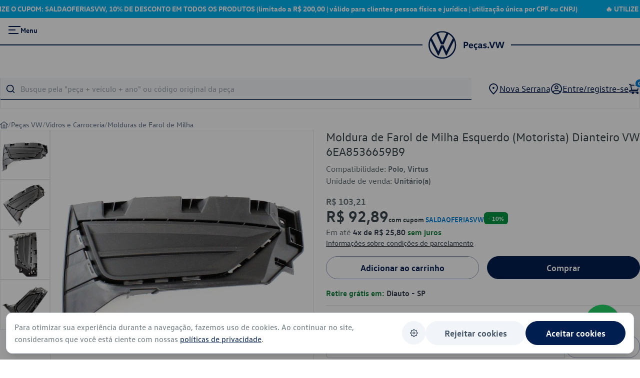

--- FILE ---
content_type: text/javascript
request_url: https://pecas.vw.com.br/_nuxt/lSexgHD3.js
body_size: 101370
content:
const __vite__mapDeps=(i,m=__vite__mapDeps,d=(m.f||(m.f=["./CF7LR20M.js","./DZlGElgu.js","./CEhaNPEi.js","./CCR3rwGz.js","./DLqwfyGP.js","./wbjJxG-1.js","./B_zRtsKZ.js","./C_1FFHPe.js","./DsHe-0Kv.js","./BL6-F4w7.js","./YvR8ddFH.js","./Dl3tlERy.js","./J3uIHkVO.js","./BokRwTKR.js","./CkRiBGyQ.js","./CHSzABmv.js","./fp-xUlsk.js","./B5LpUgk0.js","./B6RPfdV5.js","./CDIYanYY.js","./CXWxykbC.js","./CESn5rD2.js","./D_-S5OBX.js","./BXervCjP.js","./mw9ZE5zY.js","./CQuj7dRm.js","./CmaahYJY.js","./BPaX0Qwc.js","./ProdutoVendidoPor.BGCY4T5K.css","./DtA-Ee_i.js","./GjD_f7NE.js","./0kr0BKPg.js","./Categoria.B_uB0zeA.css","./CmzsWHLo.js","./Birw1I52.js","./BAFeHacd.js","./BHd6n252.js","./6fxOjt3i.js","./Nn3xuNwY.js","./kgG7EFKk.js","./6GkGNGnh.js","./lfcUymft.js","./C_QTkKgf.js","./DXY1dc4C.js","./DTcNU9_j.js","./index.BSU1jvjy.css","./D2zM8WIl.js","./B_qKjphc.js","./DBjOOFv_.js","./CucP9smy.js","./CFUxq6mx.js","./CRoz0FMK.js","./CYIgHYpc.js","./C-A7_xFv.js","./B2LXdkMN.js","./D5VCk-AR.js","./6JkIEdsx.js","./_pk_KhlU.js","./D4neOkG3.js","./DKtVy7MB.js","./DD-fVb4x.js","./index.DuylSq--.css","./wn6RYiS4.js","./DW8i5xUg.js","./BmE_IIlE.js","./CJ3ke05l.js","./index.CaD6fNdE.css","./CNQouVx4.js","./_slug_.DDp2_1Ww.css","./B7UnxVd_.js","./Aqm1alTm.js","./index.Bl0gbu9D.css","./Bnd1g-N3.js","./YAdRugoB.js","./DvEcXnAt.js","./CGCkL0-B.js","./D3YtO30E.js","./BaYXEkQV.js","./BMAsElme.js","./Bf2yDgE7.js","./DPoCKmxm.js","./_id_.CKRVKKG5.css","./B33E8nhf.js","./DwGoLCHK.js","./categorias.BaV-Ql66.css","./BGcmppzO.js","./DQMFdc9a.js","./BNtpDQq2.js","./useMenu.DTNz8R0F.css","./AyuoSeUD.js","./default.CVQReVsz.css","./-VDy67l5.js","./landing-reparador.BnQ-l_69.css","./Bc7GK-At.js","./IeF-Tq1S.js","./error-404.CjGVuf6H.css","./K25AVCV0.js","./error-500.DFBAsgKS.css"])))=>i.map(i=>d[i]);
var lh=Object.defineProperty;var uh=(e,t,n)=>t in e?lh(e,t,{enumerable:!0,configurable:!0,writable:!0,value:n}):e[t]=n;var Qn=(e,t,n)=>uh(e,typeof t!="symbol"?t+"":t,n);/**
* @vue/shared v3.4.33
* (c) 2018-present Yuxi (Evan) You and Vue contributors
* @license MIT
**//*! #__NO_SIDE_EFFECTS__ */function Si(e,t){const n=new Set(e.split(","));return r=>n.has(r)}const ue={},Pn=[],rt=()=>{},fh=()=>!1,jr=e=>e.charCodeAt(0)===111&&e.charCodeAt(1)===110&&(e.charCodeAt(2)>122||e.charCodeAt(2)<97),Ei=e=>e.startsWith("onUpdate:"),_e=Object.assign,Ti=(e,t)=>{const n=e.indexOf(t);n>-1&&e.splice(n,1)},dh=Object.prototype.hasOwnProperty,re=(e,t)=>dh.call(e,t),J=Array.isArray,Rn=e=>Ur(e)==="[object Map]",zl=e=>Ur(e)==="[object Set]",hh=e=>Ur(e)==="[object RegExp]",X=e=>typeof e=="function",ge=e=>typeof e=="string",Zt=e=>typeof e=="symbol",de=e=>e!==null&&typeof e=="object",Ci=e=>(de(e)||X(e))&&X(e.then)&&X(e.catch),Jl=Object.prototype.toString,Ur=e=>Jl.call(e),ph=e=>Ur(e).slice(8,-1),Ql=e=>Ur(e)==="[object Object]",Ii=e=>ge(e)&&e!=="NaN"&&e[0]!=="-"&&""+parseInt(e,10)===e,xn=Si(",key,ref,ref_for,ref_key,onVnodeBeforeMount,onVnodeMounted,onVnodeBeforeUpdate,onVnodeUpdated,onVnodeBeforeUnmount,onVnodeUnmounted"),Uo=e=>{const t=Object.create(null);return n=>t[n]||(t[n]=e(n))},gh=/-(\w)/g,it=Uo(e=>e.replace(gh,(t,n)=>n?n.toUpperCase():"")),mh=/\B([A-Z])/g,Mt=Uo(e=>e.replace(mh,"-$1").toLowerCase()),Ho=Uo(e=>e.charAt(0).toUpperCase()+e.slice(1)),uo=Uo(e=>e?`on${Ho(e)}`:""),wt=(e,t)=>!Object.is(e,t),lr=(e,...t)=>{for(let n=0;n<e.length;n++)e[n](...t)},Xl=(e,t,n,r=!1)=>{Object.defineProperty(e,t,{configurable:!0,enumerable:!1,writable:r,value:n})},yh=e=>{const t=parseFloat(e);return isNaN(t)?e:t},Yl=e=>{const t=ge(e)?Number(e):NaN;return isNaN(t)?e:t};let ba;const Zl=()=>ba||(ba=typeof globalThis<"u"?globalThis:typeof self<"u"?self:typeof window<"u"?window:typeof global<"u"?global:{});function Fo(e){if(J(e)){const t={};for(let n=0;n<e.length;n++){const r=e[n],o=ge(r)?wh(r):Fo(r);if(o)for(const s in o)t[s]=o[s]}return t}else if(ge(e)||de(e))return e}const _h=/;(?![^(]*\))/g,vh=/:([^]+)/,bh=/\/\*[^]*?\*\//g;function wh(e){const t={};return e.replace(bh,"").split(_h).forEach(n=>{if(n){const r=n.split(vh);r.length>1&&(t[r[0].trim()]=r[1].trim())}}),t}function Vo(e){let t="";if(ge(e))t=e;else if(J(e))for(let n=0;n<e.length;n++){const r=Vo(e[n]);r&&(t+=r+" ")}else if(de(e))for(const n in e)e[n]&&(t+=n+" ");return t.trim()}function Sh(e){if(!e)return null;let{class:t,style:n}=e;return t&&!ge(t)&&(e.class=Vo(t)),n&&(e.style=Fo(n)),e}const Eh="itemscope,allowfullscreen,formnovalidate,ismap,nomodule,novalidate,readonly",Th=Si(Eh);function eu(e){return!!e||e===""}const tu=e=>!!(e&&e.__v_isRef===!0),Ch=e=>ge(e)?e:e==null?"":J(e)||de(e)&&(e.toString===Jl||!X(e.toString))?tu(e)?Ch(e.value):JSON.stringify(e,nu,2):String(e),nu=(e,t)=>tu(t)?nu(e,t.value):Rn(t)?{[`Map(${t.size})`]:[...t.entries()].reduce((n,[r,o],s)=>(n[cs(r,s)+" =>"]=o,n),{})}:zl(t)?{[`Set(${t.size})`]:[...t.values()].map(n=>cs(n))}:Zt(t)?cs(t):de(t)&&!J(t)&&!Ql(t)?String(t):t,cs=(e,t="")=>{var n;return Zt(e)?`Symbol(${(n=e.description)!=null?n:t})`:e};/**
* @vue/reactivity v3.4.33
* (c) 2018-present Yuxi (Evan) You and Vue contributors
* @license MIT
**/let Qe;class ru{constructor(t=!1){this.detached=t,this._active=!0,this.effects=[],this.cleanups=[],this.parent=Qe,!t&&Qe&&(this.index=(Qe.scopes||(Qe.scopes=[])).push(this)-1)}get active(){return this._active}run(t){if(this._active){const n=Qe;try{return Qe=this,t()}finally{Qe=n}}}on(){Qe=this}off(){Qe=this.parent}stop(t){if(this._active){let n,r;for(n=0,r=this.effects.length;n<r;n++)this.effects[n].stop();for(n=0,r=this.cleanups.length;n<r;n++)this.cleanups[n]();if(this.scopes)for(n=0,r=this.scopes.length;n<r;n++)this.scopes[n].stop(!0);if(!this.detached&&this.parent&&!t){const o=this.parent.scopes.pop();o&&o!==this&&(this.parent.scopes[this.index]=o,o.index=this.index)}this.parent=void 0,this._active=!1}}}function Ih(e){return new ru(e)}function Ah(e,t=Qe){t&&t.active&&t.effects.push(e)}function ou(){return Qe}function o0(e){Qe&&Qe.cleanups.push(e)}let pn;class Ai{constructor(t,n,r,o){this.fn=t,this.trigger=n,this.scheduler=r,this.active=!0,this.deps=[],this._dirtyLevel=4,this._trackId=0,this._runnings=0,this._shouldSchedule=!1,this._depsLength=0,Ah(this,o)}get dirty(){if(this._dirtyLevel===2||this._dirtyLevel===3){this._dirtyLevel=1,en();for(let t=0;t<this._depsLength;t++){const n=this.deps[t];if(n.computed&&(kh(n.computed),this._dirtyLevel>=4))break}this._dirtyLevel===1&&(this._dirtyLevel=0),tn()}return this._dirtyLevel>=4}set dirty(t){this._dirtyLevel=t?4:0}run(){if(this._dirtyLevel=0,!this.active)return this.fn();let t=zt,n=pn;try{return zt=!0,pn=this,this._runnings++,wa(this),this.fn()}finally{Sa(this),this._runnings--,pn=n,zt=t}}stop(){this.active&&(wa(this),Sa(this),this.onStop&&this.onStop(),this.active=!1)}}function kh(e){return e.value}function wa(e){e._trackId++,e._depsLength=0}function Sa(e){if(e.deps.length>e._depsLength){for(let t=e._depsLength;t<e.deps.length;t++)su(e.deps[t],e);e.deps.length=e._depsLength}}function su(e,t){const n=e.get(t);n!==void 0&&t._trackId!==n&&(e.delete(t),e.size===0&&e.cleanup())}let zt=!0,Os=0;const iu=[];function en(){iu.push(zt),zt=!1}function tn(){const e=iu.pop();zt=e===void 0?!0:e}function ki(){Os++}function Pi(){for(Os--;!Os&&Ls.length;)Ls.shift()()}function au(e,t,n){if(t.get(e)!==e._trackId){t.set(e,e._trackId);const r=e.deps[e._depsLength];r!==t?(r&&su(r,e),e.deps[e._depsLength++]=t):e._depsLength++}}const Ls=[];function cu(e,t,n){ki();for(const r of e.keys()){let o;r._dirtyLevel<t&&(o??(o=e.get(r)===r._trackId))&&(r._shouldSchedule||(r._shouldSchedule=r._dirtyLevel===0),r._dirtyLevel=t),r._shouldSchedule&&(o??(o=e.get(r)===r._trackId))&&(r.trigger(),(!r._runnings||r.allowRecurse)&&r._dirtyLevel!==2&&(r._shouldSchedule=!1,r.scheduler&&Ls.push(r.scheduler)))}Pi()}const lu=(e,t)=>{const n=new Map;return n.cleanup=e,n.computed=t,n},vo=new WeakMap,gn=Symbol(""),Ns=Symbol("");function We(e,t,n){if(zt&&pn){let r=vo.get(e);r||vo.set(e,r=new Map);let o=r.get(n);o||r.set(n,o=lu(()=>r.delete(n))),au(pn,o)}}function Ot(e,t,n,r,o,s){const i=vo.get(e);if(!i)return;let a=[];if(t==="clear")a=[...i.values()];else if(n==="length"&&J(e)){const c=Number(r);i.forEach((l,u)=>{(u==="length"||!Zt(u)&&u>=c)&&a.push(l)})}else switch(n!==void 0&&a.push(i.get(n)),t){case"add":J(e)?Ii(n)&&a.push(i.get("length")):(a.push(i.get(gn)),Rn(e)&&a.push(i.get(Ns)));break;case"delete":J(e)||(a.push(i.get(gn)),Rn(e)&&a.push(i.get(Ns)));break;case"set":Rn(e)&&a.push(i.get(gn));break}ki();for(const c of a)c&&cu(c,4);Pi()}function Ph(e,t){const n=vo.get(e);return n&&n.get(t)}const Rh=Si("__proto__,__v_isRef,__isVue"),uu=new Set(Object.getOwnPropertyNames(Symbol).filter(e=>e!=="arguments"&&e!=="caller").map(e=>Symbol[e]).filter(Zt)),Ea=xh();function xh(){const e={};return["includes","indexOf","lastIndexOf"].forEach(t=>{e[t]=function(...n){const r=oe(this);for(let s=0,i=this.length;s<i;s++)We(r,"get",s+"");const o=r[t](...n);return o===-1||o===!1?r[t](...n.map(oe)):o}}),["push","pop","shift","unshift","splice"].forEach(t=>{e[t]=function(...n){en(),ki();const r=oe(this)[t].apply(this,n);return Pi(),tn(),r}}),e}function Oh(e){Zt(e)||(e=String(e));const t=oe(this);return We(t,"has",e),t.hasOwnProperty(e)}class fu{constructor(t=!1,n=!1){this._isReadonly=t,this._isShallow=n}get(t,n,r){const o=this._isReadonly,s=this._isShallow;if(n==="__v_isReactive")return!o;if(n==="__v_isReadonly")return o;if(n==="__v_isShallow")return s;if(n==="__v_raw")return r===(o?s?Wh:gu:s?pu:hu).get(t)||Object.getPrototypeOf(t)===Object.getPrototypeOf(r)?t:void 0;const i=J(t);if(!o){if(i&&re(Ea,n))return Reflect.get(Ea,n,r);if(n==="hasOwnProperty")return Oh}const a=Reflect.get(t,n,r);return(Zt(n)?uu.has(n):Rh(n))||(o||We(t,"get",n),s)?a:Oe(a)?i&&Ii(n)?a:a.value:de(a)?o?Oi(a):nn(a):a}}class du extends fu{constructor(t=!1){super(!1,t)}set(t,n,r,o){let s=t[n];if(!this._isShallow){const c=Xt(s);if(!Dn(r)&&!Xt(r)&&(s=oe(s),r=oe(r)),!J(t)&&Oe(s)&&!Oe(r))return c?!1:(s.value=r,!0)}const i=J(t)&&Ii(n)?Number(n)<t.length:re(t,n),a=Reflect.set(t,n,r,o);return t===oe(o)&&(i?wt(r,s)&&Ot(t,"set",n,r):Ot(t,"add",n,r)),a}deleteProperty(t,n){const r=re(t,n);t[n];const o=Reflect.deleteProperty(t,n);return o&&r&&Ot(t,"delete",n,void 0),o}has(t,n){const r=Reflect.has(t,n);return(!Zt(n)||!uu.has(n))&&We(t,"has",n),r}ownKeys(t){return We(t,"iterate",J(t)?"length":gn),Reflect.ownKeys(t)}}class Lh extends fu{constructor(t=!1){super(!0,t)}set(t,n){return!0}deleteProperty(t,n){return!0}}const Nh=new du,Mh=new Lh,$h=new du(!0);const Ri=e=>e,Ko=e=>Reflect.getPrototypeOf(e);function Wr(e,t,n=!1,r=!1){e=e.__v_raw;const o=oe(e),s=oe(t);n||(wt(t,s)&&We(o,"get",t),We(o,"get",s));const{has:i}=Ko(o),a=r?Ri:n?Ni:Er;if(i.call(o,t))return a(e.get(t));if(i.call(o,s))return a(e.get(s));e!==o&&e.get(t)}function qr(e,t=!1){const n=this.__v_raw,r=oe(n),o=oe(e);return t||(wt(e,o)&&We(r,"has",e),We(r,"has",o)),e===o?n.has(e):n.has(e)||n.has(o)}function Gr(e,t=!1){return e=e.__v_raw,!t&&We(oe(e),"iterate",gn),Reflect.get(e,"size",e)}function Ta(e,t=!1){!t&&!Dn(e)&&!Xt(e)&&(e=oe(e));const n=oe(this);return Ko(n).has.call(n,e)||(n.add(e),Ot(n,"add",e,e)),this}function Ca(e,t,n=!1){!n&&!Dn(t)&&!Xt(t)&&(t=oe(t));const r=oe(this),{has:o,get:s}=Ko(r);let i=o.call(r,e);i||(e=oe(e),i=o.call(r,e));const a=s.call(r,e);return r.set(e,t),i?wt(t,a)&&Ot(r,"set",e,t):Ot(r,"add",e,t),this}function Ia(e){const t=oe(this),{has:n,get:r}=Ko(t);let o=n.call(t,e);o||(e=oe(e),o=n.call(t,e)),r&&r.call(t,e);const s=t.delete(e);return o&&Ot(t,"delete",e,void 0),s}function Aa(){const e=oe(this),t=e.size!==0,n=e.clear();return t&&Ot(e,"clear",void 0,void 0),n}function zr(e,t){return function(r,o){const s=this,i=s.__v_raw,a=oe(i),c=t?Ri:e?Ni:Er;return!e&&We(a,"iterate",gn),i.forEach((l,u)=>r.call(o,c(l),c(u),s))}}function Jr(e,t,n){return function(...r){const o=this.__v_raw,s=oe(o),i=Rn(s),a=e==="entries"||e===Symbol.iterator&&i,c=e==="keys"&&i,l=o[e](...r),u=n?Ri:t?Ni:Er;return!t&&We(s,"iterate",c?Ns:gn),{next(){const{value:f,done:d}=l.next();return d?{value:f,done:d}:{value:a?[u(f[0]),u(f[1])]:u(f),done:d}},[Symbol.iterator](){return this}}}}function Dt(e){return function(...t){return e==="delete"?!1:e==="clear"?void 0:this}}function Dh(){const e={get(s){return Wr(this,s)},get size(){return Gr(this)},has:qr,add:Ta,set:Ca,delete:Ia,clear:Aa,forEach:zr(!1,!1)},t={get(s){return Wr(this,s,!1,!0)},get size(){return Gr(this)},has:qr,add(s){return Ta.call(this,s,!0)},set(s,i){return Ca.call(this,s,i,!0)},delete:Ia,clear:Aa,forEach:zr(!1,!0)},n={get(s){return Wr(this,s,!0)},get size(){return Gr(this,!0)},has(s){return qr.call(this,s,!0)},add:Dt("add"),set:Dt("set"),delete:Dt("delete"),clear:Dt("clear"),forEach:zr(!0,!1)},r={get(s){return Wr(this,s,!0,!0)},get size(){return Gr(this,!0)},has(s){return qr.call(this,s,!0)},add:Dt("add"),set:Dt("set"),delete:Dt("delete"),clear:Dt("clear"),forEach:zr(!0,!0)};return["keys","values","entries",Symbol.iterator].forEach(s=>{e[s]=Jr(s,!1,!1),n[s]=Jr(s,!0,!1),t[s]=Jr(s,!1,!0),r[s]=Jr(s,!0,!0)}),[e,n,t,r]}const[jh,Uh,Hh,Fh]=Dh();function xi(e,t){const n=t?e?Fh:Hh:e?Uh:jh;return(r,o,s)=>o==="__v_isReactive"?!e:o==="__v_isReadonly"?e:o==="__v_raw"?r:Reflect.get(re(n,o)&&o in r?n:r,o,s)}const Vh={get:xi(!1,!1)},Kh={get:xi(!1,!0)},Bh={get:xi(!0,!1)};const hu=new WeakMap,pu=new WeakMap,gu=new WeakMap,Wh=new WeakMap;function qh(e){switch(e){case"Object":case"Array":return 1;case"Map":case"Set":case"WeakMap":case"WeakSet":return 2;default:return 0}}function Gh(e){return e.__v_skip||!Object.isExtensible(e)?0:qh(ph(e))}function nn(e){return Xt(e)?e:Li(e,!1,Nh,Vh,hu)}function Pt(e){return Li(e,!1,$h,Kh,pu)}function Oi(e){return Li(e,!0,Mh,Bh,gu)}function Li(e,t,n,r,o){if(!de(e)||e.__v_raw&&!(t&&e.__v_isReactive))return e;const s=o.get(e);if(s)return s;const i=Gh(e);if(i===0)return e;const a=new Proxy(e,i===2?r:n);return o.set(e,a),a}function On(e){return Xt(e)?On(e.__v_raw):!!(e&&e.__v_isReactive)}function Xt(e){return!!(e&&e.__v_isReadonly)}function Dn(e){return!!(e&&e.__v_isShallow)}function mu(e){return e?!!e.__v_raw:!1}function oe(e){const t=e&&e.__v_raw;return t?oe(t):e}function yu(e){return Object.isExtensible(e)&&Xl(e,"__v_skip",!0),e}const Er=e=>de(e)?nn(e):e,Ni=e=>de(e)?Oi(e):e;class _u{constructor(t,n,r,o){this.getter=t,this._setter=n,this.dep=void 0,this.__v_isRef=!0,this.__v_isReadonly=!1,this.effect=new Ai(()=>t(this._value),()=>ur(this,this.effect._dirtyLevel===2?2:3)),this.effect.computed=this,this.effect.active=this._cacheable=!o,this.__v_isReadonly=r}get value(){const t=oe(this);return(!t._cacheable||t.effect.dirty)&&wt(t._value,t._value=t.effect.run())&&ur(t,4),Mi(t),t.effect._dirtyLevel>=2&&ur(t,2),t._value}set value(t){this._setter(t)}get _dirty(){return this.effect.dirty}set _dirty(t){this.effect.dirty=t}}function zh(e,t,n=!1){let r,o;const s=X(e);return s?(r=e,o=rt):(r=e.get,o=e.set),new _u(r,o,s||!o,n)}function Mi(e){var t;zt&&pn&&(e=oe(e),au(pn,(t=e.dep)!=null?t:e.dep=lu(()=>e.dep=void 0,e instanceof _u?e:void 0)))}function ur(e,t=4,n,r){e=oe(e);const o=e.dep;o&&cu(o,t)}function Oe(e){return!!(e&&e.__v_isRef===!0)}function Ye(e){return vu(e,!1)}function Tr(e){return vu(e,!0)}function vu(e,t){return Oe(e)?e:new Jh(e,t)}class Jh{constructor(t,n){this.__v_isShallow=n,this.dep=void 0,this.__v_isRef=!0,this._rawValue=n?t:oe(t),this._value=n?t:Er(t)}get value(){return Mi(this),this._value}set value(t){const n=this.__v_isShallow||Dn(t)||Xt(t);t=n?t:oe(t),wt(t,this._rawValue)&&(this._rawValue,this._rawValue=t,this._value=n?t:Er(t),ur(this,4))}}function ce(e){return Oe(e)?e.value:e}function s0(e){return X(e)?e():ce(e)}const Qh={get:(e,t,n)=>ce(Reflect.get(e,t,n)),set:(e,t,n,r)=>{const o=e[t];return Oe(o)&&!Oe(n)?(o.value=n,!0):Reflect.set(e,t,n,r)}};function bu(e){return On(e)?e:new Proxy(e,Qh)}class Xh{constructor(t){this.dep=void 0,this.__v_isRef=!0;const{get:n,set:r}=t(()=>Mi(this),()=>ur(this));this._get=n,this._set=r}get value(){return this._get()}set value(t){this._set(t)}}function Yh(e){return new Xh(e)}class Zh{constructor(t,n,r){this._object=t,this._key=n,this._defaultValue=r,this.__v_isRef=!0}get value(){const t=this._object[this._key];return t===void 0?this._defaultValue:t}set value(t){this._object[this._key]=t}get dep(){return Ph(oe(this._object),this._key)}}class ep{constructor(t){this._getter=t,this.__v_isRef=!0,this.__v_isReadonly=!0}get value(){return this._getter()}}function wu(e,t,n){return Oe(e)?e:X(e)?new ep(e):de(e)&&arguments.length>1?tp(e,t,n):Ye(e)}function tp(e,t,n){const r=e[t];return Oe(r)?r:new Zh(e,t,n)}/**
* @vue/runtime-core v3.4.33
* (c) 2018-present Yuxi (Evan) You and Vue contributors
* @license MIT
**/function Jt(e,t,n,r){try{return r?e(...r):e()}catch(o){qn(o,t,n)}}function ot(e,t,n,r){if(X(e)){const o=Jt(e,t,n,r);return o&&Ci(o)&&o.catch(s=>{qn(s,t,n)}),o}if(J(e)){const o=[];for(let s=0;s<e.length;s++)o.push(ot(e[s],t,n,r));return o}}function qn(e,t,n,r=!0){const o=t?t.vnode:null;if(t){let s=t.parent;const i=t.proxy,a=`https://vuejs.org/error-reference/#runtime-${n}`;for(;s;){const l=s.ec;if(l){for(let u=0;u<l.length;u++)if(l[u](e,i,a)===!1)return}s=s.parent}const c=t.appContext.config.errorHandler;if(c){en(),Jt(c,null,10,[e,i,a]),tn();return}}np(e,n,o,r)}function np(e,t,n,r=!0){console.error(e)}let Cr=!1,Ms=!1;const $e=[];let bt=0;const Ln=[];let Vt=null,hn=0;const Su=Promise.resolve();let $i=null;function rn(e){const t=$i||Su;return e?t.then(this?e.bind(this):e):t}function rp(e){let t=bt+1,n=$e.length;for(;t<n;){const r=t+n>>>1,o=$e[r],s=Ir(o);s<e||s===e&&o.pre?t=r+1:n=r}return t}function Bo(e){(!$e.length||!$e.includes(e,Cr&&e.allowRecurse?bt+1:bt))&&(e.id==null?$e.push(e):$e.splice(rp(e.id),0,e),Eu())}function Eu(){!Cr&&!Ms&&(Ms=!0,$i=Su.then(Tu))}function op(e){const t=$e.indexOf(e);t>bt&&$e.splice(t,1)}function $s(e){J(e)?Ln.push(...e):(!Vt||!Vt.includes(e,e.allowRecurse?hn+1:hn))&&Ln.push(e),Eu()}function ka(e,t,n=Cr?bt+1:0){for(;n<$e.length;n++){const r=$e[n];if(r&&r.pre){if(e&&r.id!==e.uid)continue;$e.splice(n,1),n--,r()}}}function bo(e){if(Ln.length){const t=[...new Set(Ln)].sort((n,r)=>Ir(n)-Ir(r));if(Ln.length=0,Vt){Vt.push(...t);return}for(Vt=t,hn=0;hn<Vt.length;hn++){const n=Vt[hn];n.active!==!1&&n()}Vt=null,hn=0}}const Ir=e=>e.id==null?1/0:e.id,sp=(e,t)=>{const n=Ir(e)-Ir(t);if(n===0){if(e.pre&&!t.pre)return-1;if(t.pre&&!e.pre)return 1}return n};function Tu(e){Ms=!1,Cr=!0,$e.sort(sp);try{for(bt=0;bt<$e.length;bt++){const t=$e[bt];t&&t.active!==!1&&Jt(t,t.i,t.i?15:14)}}finally{bt=0,$e.length=0,bo(),Cr=!1,$i=null,($e.length||Ln.length)&&Tu()}}let Se=null,Wo=null;function wo(e){const t=Se;return Se=e,Wo=e&&e.type.__scopeId||null,t}function i0(e){Wo=e}function a0(){Wo=null}function Di(e,t=Se,n){if(!t||e._n)return e;const r=(...o)=>{r._d&&Ba(-1);const s=wo(t);let i;try{i=e(...o)}finally{wo(s),r._d&&Ba(1)}return i};return r._n=!0,r._c=!0,r._d=!0,r}function c0(e,t){if(Se===null)return e;const n=Qo(Se),r=e.dirs||(e.dirs=[]);for(let o=0;o<t.length;o++){let[s,i,a,c=ue]=t[o];s&&(X(s)&&(s={mounted:s,updated:s}),s.deep&&qt(i),r.push({dir:s,instance:n,value:i,oldValue:void 0,arg:a,modifiers:c}))}return e}function vt(e,t,n,r){const o=e.dirs,s=t&&t.dirs;for(let i=0;i<o.length;i++){const a=o[i];s&&(a.oldValue=s[i].value);let c=a.dir[r];c&&(en(),ot(c,n,8,[e.el,a,e,t]),tn())}}const Kt=Symbol("_leaveCb"),Qr=Symbol("_enterCb");function Cu(){const e={isMounted:!1,isLeaving:!1,isUnmounting:!1,leavingVNodes:new Map};return Go(()=>{e.isMounted=!0}),Hi(()=>{e.isUnmounting=!0}),e}const et=[Function,Array],Iu={mode:String,appear:Boolean,persisted:Boolean,onBeforeEnter:et,onEnter:et,onAfterEnter:et,onEnterCancelled:et,onBeforeLeave:et,onLeave:et,onAfterLeave:et,onLeaveCancelled:et,onBeforeAppear:et,onAppear:et,onAfterAppear:et,onAppearCancelled:et},Au=e=>{const t=e.subTree;return t.component?Au(t.component):t},ip={name:"BaseTransition",props:Iu,setup(e,{slots:t}){const n=sn(),r=Cu();return()=>{const o=t.default&&ji(t.default(),!0);if(!o||!o.length)return;let s=o[0];if(o.length>1){for(const d of o)if(d.type!==xe){s=d;break}}const i=oe(e),{mode:a}=i;if(r.isLeaving)return ls(s);const c=Pa(s);if(!c)return ls(s);let l=Ar(c,i,r,n,d=>l=d);bn(c,l);const u=n.subTree,f=u&&Pa(u);if(f&&f.type!==xe&&!dt(c,f)&&Au(n).type!==xe){const d=Ar(f,i,r,n);if(bn(f,d),a==="out-in"&&c.type!==xe)return r.isLeaving=!0,d.afterLeave=()=>{r.isLeaving=!1,n.update.active!==!1&&(n.effect.dirty=!0,n.update())},ls(s);a==="in-out"&&c.type!==xe&&(d.delayLeave=(h,y,b)=>{const k=ku(r,f);k[String(f.key)]=f,h[Kt]=()=>{y(),h[Kt]=void 0,delete l.delayedLeave},l.delayedLeave=b})}return s}}},ap=ip;function ku(e,t){const{leavingVNodes:n}=e;let r=n.get(t.type);return r||(r=Object.create(null),n.set(t.type,r)),r}function Ar(e,t,n,r,o){const{appear:s,mode:i,persisted:a=!1,onBeforeEnter:c,onEnter:l,onAfterEnter:u,onEnterCancelled:f,onBeforeLeave:d,onLeave:h,onAfterLeave:y,onLeaveCancelled:b,onBeforeAppear:k,onAppear:x,onAfterAppear:_,onAppearCancelled:m}=t,v=String(e.key),E=ku(n,e),S=(I,P)=>{I&&ot(I,r,9,P)},A=(I,P)=>{const V=P[1];S(I,P),J(I)?I.every(O=>O.length<=1)&&V():I.length<=1&&V()},M={mode:i,persisted:a,beforeEnter(I){let P=c;if(!n.isMounted)if(s)P=k||c;else return;I[Kt]&&I[Kt](!0);const V=E[v];V&&dt(e,V)&&V.el[Kt]&&V.el[Kt](),S(P,[I])},enter(I){let P=l,V=u,O=f;if(!n.isMounted)if(s)P=x||l,V=_||u,O=m||f;else return;let D=!1;const Y=I[Qr]=Z=>{D||(D=!0,Z?S(O,[I]):S(V,[I]),M.delayedLeave&&M.delayedLeave(),I[Qr]=void 0)};P?A(P,[I,Y]):Y()},leave(I,P){const V=String(e.key);if(I[Qr]&&I[Qr](!0),n.isUnmounting)return P();S(d,[I]);let O=!1;const D=I[Kt]=Y=>{O||(O=!0,P(),Y?S(b,[I]):S(y,[I]),I[Kt]=void 0,E[V]===e&&delete E[V])};E[V]=e,h?A(h,[I,D]):D()},clone(I){const P=Ar(I,t,n,r,o);return o&&o(P),P}};return M}function ls(e){if(Hr(e))return e=Lt(e),e.children=null,e}function Pa(e){if(!Hr(e))return e;const{shapeFlag:t,children:n}=e;if(n){if(t&16)return n[0];if(t&32&&X(n.default))return n.default()}}function bn(e,t){e.shapeFlag&6&&e.component?bn(e.component.subTree,t):e.shapeFlag&128?(e.ssContent.transition=t.clone(e.ssContent),e.ssFallback.transition=t.clone(e.ssFallback)):e.transition=t}function ji(e,t=!1,n){let r=[],o=0;for(let s=0;s<e.length;s++){let i=e[s];const a=n==null?i.key:String(n)+String(i.key!=null?i.key:s);i.type===Me?(i.patchFlag&128&&o++,r=r.concat(ji(i.children,t,a))):(t||i.type!==xe)&&r.push(a!=null?Lt(i,{key:a}):i)}if(o>1)for(let s=0;s<r.length;s++)r[s].patchFlag=-2;return r}/*! #__NO_SIDE_EFFECTS__ */function on(e,t){return X(e)?_e({name:e.name},t,{setup:e}):e}const mn=e=>!!e.type.__asyncLoader;/*! #__NO_SIDE_EFFECTS__ */function Ra(e){X(e)&&(e={loader:e});const{loader:t,loadingComponent:n,errorComponent:r,delay:o=200,timeout:s,suspensible:i=!0,onError:a}=e;let c=null,l,u=0;const f=()=>(u++,c=null,d()),d=()=>{let h;return c||(h=c=t().catch(y=>{if(y=y instanceof Error?y:new Error(String(y)),a)return new Promise((b,k)=>{a(y,()=>b(f()),()=>k(y),u+1)});throw y}).then(y=>h!==c&&c?c:(y&&(y.__esModule||y[Symbol.toStringTag]==="Module")&&(y=y.default),l=y,y)))};return on({name:"AsyncComponentWrapper",__asyncLoader:d,get __asyncResolved(){return l},setup(){const h=we;if(l)return()=>us(l,h);const y=_=>{c=null,qn(_,h,13,!r)};if(i&&h.suspense||Fr)return d().then(_=>()=>us(_,h)).catch(_=>(y(_),()=>r?pe(r,{error:_}):null));const b=Ye(!1),k=Ye(),x=Ye(!!o);return o&&setTimeout(()=>{x.value=!1},o),s!=null&&setTimeout(()=>{if(!b.value&&!k.value){const _=new Error(`Async component timed out after ${s}ms.`);y(_),k.value=_}},s),d().then(()=>{b.value=!0,h.parent&&Hr(h.parent.vnode)&&(h.parent.effect.dirty=!0,Bo(h.parent.update))}).catch(_=>{y(_),k.value=_}),()=>{if(b.value&&l)return us(l,h);if(k.value&&r)return pe(r,{error:k.value});if(n&&!x.value)return pe(n)}}})}function us(e,t){const{ref:n,props:r,children:o,ce:s}=t.vnode,i=pe(e,r,o);return i.ref=n,i.ce=s,delete t.vnode.ce,i}const Hr=e=>e.type.__isKeepAlive,cp={name:"KeepAlive",__isKeepAlive:!0,props:{include:[String,RegExp,Array],exclude:[String,RegExp,Array],max:[String,Number]},setup(e,{slots:t}){const n=sn(),r=n.ctx;if(!r.renderer)return()=>{const _=t.default&&t.default();return _&&_.length===1?_[0]:_};const o=new Map,s=new Set;let i=null;const a=n.suspense,{renderer:{p:c,m:l,um:u,o:{createElement:f}}}=r,d=f("div");r.activate=(_,m,v,E,S)=>{const A=_.component;l(_,m,v,0,a),c(A.vnode,_,m,v,A,a,E,_.slotScopeIds,S),Ie(()=>{A.isDeactivated=!1,A.a&&lr(A.a);const M=_.props&&_.props.onVnodeMounted;M&&Fe(M,A.parent,_)},a)},r.deactivate=_=>{const m=_.component;Co(m.m),Co(m.a),l(_,d,null,1,a),Ie(()=>{m.da&&lr(m.da);const v=_.props&&_.props.onVnodeUnmounted;v&&Fe(v,m.parent,_),m.isDeactivated=!0},a)};function h(_){fs(_),u(_,n,a,!0)}function y(_){o.forEach((m,v)=>{const E=Gs(m.type);E&&(!_||!_(E))&&b(v)})}function b(_){const m=o.get(_);!i||!dt(m,i)?h(m):i&&fs(i),o.delete(_),s.delete(_)}ht(()=>[e.include,e.exclude],([_,m])=>{_&&y(v=>or(_,v)),m&&y(v=>!or(m,v))},{flush:"post",deep:!0});let k=null;const x=()=>{k!=null&&(Vs(n.subTree.type)?Ie(()=>{o.set(k,Xr(n.subTree))},n.subTree.suspense):o.set(k,Xr(n.subTree)))};return Go(x),Ui(x),Hi(()=>{o.forEach(_=>{const{subTree:m,suspense:v}=n,E=Xr(m);if(_.type===E.type&&_.key===E.key){fs(E);const S=E.component.da;S&&Ie(S,v);return}h(_)})}),()=>{if(k=null,!t.default)return null;const _=t.default(),m=_[0];if(_.length>1)return i=null,_;if(!Un(m)||!(m.shapeFlag&4)&&!(m.shapeFlag&128))return i=null,m;let v=Xr(m);const E=v.type,S=Gs(mn(v)?v.type.__asyncResolved||{}:E),{include:A,exclude:M,max:I}=e;if(A&&(!S||!or(A,S))||M&&S&&or(M,S))return i=v,m;const P=v.key==null?E:v.key,V=o.get(P);return v.el&&(v=Lt(v),m.shapeFlag&128&&(m.ssContent=v)),k=P,V?(v.el=V.el,v.component=V.component,v.transition&&bn(v,v.transition),v.shapeFlag|=512,s.delete(P),s.add(P)):(s.add(P),I&&s.size>parseInt(I,10)&&b(s.values().next().value)),v.shapeFlag|=256,i=v,Vs(m.type)?m:v}}},lp=cp;function or(e,t){return J(e)?e.some(n=>or(n,t)):ge(e)?e.split(",").includes(t):hh(e)?e.test(t):!1}function up(e,t){Pu(e,"a",t)}function fp(e,t){Pu(e,"da",t)}function Pu(e,t,n=we){const r=e.__wdc||(e.__wdc=()=>{let o=n;for(;o;){if(o.isDeactivated)return;o=o.parent}return e()});if(qo(t,r,n),n){let o=n.parent;for(;o&&o.parent;)Hr(o.parent.vnode)&&dp(r,t,n,o),o=o.parent}}function dp(e,t,n,r){const o=qo(t,e,r,!0);Ru(()=>{Ti(r[t],o)},n)}function fs(e){e.shapeFlag&=-257,e.shapeFlag&=-513}function Xr(e){return e.shapeFlag&128?e.ssContent:e}function qo(e,t,n=we,r=!1){if(n){const o=n[e]||(n[e]=[]),s=t.__weh||(t.__weh=(...i)=>{en();const a=wn(n),c=ot(t,n,e,i);return a(),tn(),c});return r?o.unshift(s):o.push(s),s}}const $t=e=>(t,n=we)=>{(!Fr||e==="sp")&&qo(e,(...r)=>t(...r),n)},hp=$t("bm"),Go=$t("m"),pp=$t("bu"),Ui=$t("u"),Hi=$t("bum"),Ru=$t("um"),gp=$t("sp"),mp=$t("rtg"),yp=$t("rtc");function xu(e,t=we){qo("ec",e,t)}const Fi="components",_p="directives";function l0(e,t){return Vi(Fi,e,!0,t)||e}const Ou=Symbol.for("v-ndc");function vp(e){return ge(e)?Vi(Fi,e,!1)||e:e||Ou}function u0(e){return Vi(_p,e)}function Vi(e,t,n=!0,r=!1){const o=Se||we;if(o){const s=o.type;if(e===Fi){const a=Gs(s,!1);if(a&&(a===t||a===it(t)||a===Ho(it(t))))return s}const i=xa(o[e]||s[e],t)||xa(o.appContext[e],t);return!i&&r?s:i}}function xa(e,t){return e&&(e[t]||e[it(t)]||e[Ho(it(t))])}function f0(e,t,n,r){let o;const s=n;if(J(e)||ge(e)){o=new Array(e.length);for(let i=0,a=e.length;i<a;i++)o[i]=t(e[i],i,void 0,s)}else if(typeof e=="number"){o=new Array(e);for(let i=0;i<e;i++)o[i]=t(i+1,i,void 0,s)}else if(de(e))if(e[Symbol.iterator])o=Array.from(e,(i,a)=>t(i,a,void 0,s));else{const i=Object.keys(e);o=new Array(i.length);for(let a=0,c=i.length;a<c;a++){const l=i[a];o[a]=t(e[l],l,a,s)}}else o=[];return o}function d0(e,t){for(let n=0;n<t.length;n++){const r=t[n];if(J(r))for(let o=0;o<r.length;o++)e[r[o].name]=r[o].fn;else r&&(e[r.name]=r.key?(...o)=>{const s=r.fn(...o);return s&&(s.key=r.key),s}:r.fn)}return e}function h0(e,t,n={},r,o){if(Se.isCE||Se.parent&&mn(Se.parent)&&Se.parent.isCE)return t!=="default"&&(n.name=t),pe("slot",n,r&&r());let s=e[t];s&&s._c&&(s._d=!1),ft();const i=s&&Lu(s(n)),a=At(Me,{key:(n.key||i&&i.key||`_${t}`)+(!i&&r?"_fb":"")},i||(r?r():[]),i&&e._===1?64:-2);return!o&&a.scopeId&&(a.slotScopeIds=[a.scopeId+"-s"]),s&&s._c&&(s._d=!0),a}function Lu(e){return e.some(t=>Un(t)?!(t.type===xe||t.type===Me&&!Lu(t.children)):!0)?e:null}function p0(e,t){const n={};for(const r in e)n[/[A-Z]/.test(r)?`on:${r}`:uo(r)]=e[r];return n}const Ds=e=>e?uf(e)?Qo(e):Ds(e.parent):null,fr=_e(Object.create(null),{$:e=>e,$el:e=>e.vnode.el,$data:e=>e.data,$props:e=>e.props,$attrs:e=>e.attrs,$slots:e=>e.slots,$refs:e=>e.refs,$parent:e=>Ds(e.parent),$root:e=>Ds(e.root),$emit:e=>e.emit,$options:e=>Ki(e),$forceUpdate:e=>e.f||(e.f=()=>{e.effect.dirty=!0,Bo(e.update)}),$nextTick:e=>e.n||(e.n=rn.bind(e.proxy)),$watch:e=>Gp.bind(e)}),ds=(e,t)=>e!==ue&&!e.__isScriptSetup&&re(e,t),bp={get({_:e},t){if(t==="__v_skip")return!0;const{ctx:n,setupState:r,data:o,props:s,accessCache:i,type:a,appContext:c}=e;let l;if(t[0]!=="$"){const h=i[t];if(h!==void 0)switch(h){case 1:return r[t];case 2:return o[t];case 4:return n[t];case 3:return s[t]}else{if(ds(r,t))return i[t]=1,r[t];if(o!==ue&&re(o,t))return i[t]=2,o[t];if((l=e.propsOptions[0])&&re(l,t))return i[t]=3,s[t];if(n!==ue&&re(n,t))return i[t]=4,n[t];js&&(i[t]=0)}}const u=fr[t];let f,d;if(u)return t==="$attrs"&&We(e.attrs,"get",""),u(e);if((f=a.__cssModules)&&(f=f[t]))return f;if(n!==ue&&re(n,t))return i[t]=4,n[t];if(d=c.config.globalProperties,re(d,t))return d[t]},set({_:e},t,n){const{data:r,setupState:o,ctx:s}=e;return ds(o,t)?(o[t]=n,!0):r!==ue&&re(r,t)?(r[t]=n,!0):re(e.props,t)||t[0]==="$"&&t.slice(1)in e?!1:(s[t]=n,!0)},has({_:{data:e,setupState:t,accessCache:n,ctx:r,appContext:o,propsOptions:s}},i){let a;return!!n[i]||e!==ue&&re(e,i)||ds(t,i)||(a=s[0])&&re(a,i)||re(r,i)||re(fr,i)||re(o.config.globalProperties,i)},defineProperty(e,t,n){return n.get!=null?e._.accessCache[t]=0:re(n,"value")&&this.set(e,t,n.value,null),Reflect.defineProperty(e,t,n)}};function g0(){return wp().attrs}function wp(){const e=sn();return e.setupContext||(e.setupContext=df(e))}function So(e){return J(e)?e.reduce((t,n)=>(t[n]=null,t),{}):e}function m0(e,t){return!e||!t?e||t:J(e)&&J(t)?e.concat(t):_e({},So(e),So(t))}function y0(e){const t=sn();let n=e();return Ws(),Ci(n)&&(n=n.catch(r=>{throw wn(t),r})),[n,()=>wn(t)]}let js=!0;function Sp(e){const t=Ki(e),n=e.proxy,r=e.ctx;js=!1,t.beforeCreate&&Oa(t.beforeCreate,e,"bc");const{data:o,computed:s,methods:i,watch:a,provide:c,inject:l,created:u,beforeMount:f,mounted:d,beforeUpdate:h,updated:y,activated:b,deactivated:k,beforeDestroy:x,beforeUnmount:_,destroyed:m,unmounted:v,render:E,renderTracked:S,renderTriggered:A,errorCaptured:M,serverPrefetch:I,expose:P,inheritAttrs:V,components:O,directives:D,filters:Y}=t;if(l&&Ep(l,r,null),i)for(const Q in i){const q=i[Q];X(q)&&(r[Q]=q.bind(n))}if(o){const Q=o.call(n,n);de(Q)&&(e.data=nn(Q))}if(js=!0,s)for(const Q in s){const q=s[Q],ke=X(q)?q.bind(n,n):X(q.get)?q.get.bind(n,n):rt,Ee=!X(q)&&X(q.set)?q.set.bind(n):rt,ve=nt({get:ke,set:Ee});Object.defineProperty(r,Q,{enumerable:!0,configurable:!0,get:()=>ve.value,set:be=>ve.value=be})}if(a)for(const Q in a)Nu(a[Q],r,n,Q);if(c){const Q=X(c)?c.call(n):c;Reflect.ownKeys(Q).forEach(q=>{yn(q,Q[q])})}u&&Oa(u,e,"c");function B(Q,q){J(q)?q.forEach(ke=>Q(ke.bind(n))):q&&Q(q.bind(n))}if(B(hp,f),B(Go,d),B(pp,h),B(Ui,y),B(up,b),B(fp,k),B(xu,M),B(yp,S),B(mp,A),B(Hi,_),B(Ru,v),B(gp,I),J(P))if(P.length){const Q=e.exposed||(e.exposed={});P.forEach(q=>{Object.defineProperty(Q,q,{get:()=>n[q],set:ke=>n[q]=ke})})}else e.exposed||(e.exposed={});E&&e.render===rt&&(e.render=E),V!=null&&(e.inheritAttrs=V),O&&(e.components=O),D&&(e.directives=D)}function Ep(e,t,n=rt){J(e)&&(e=Us(e));for(const r in e){const o=e[r];let s;de(o)?"default"in o?s=De(o.from||r,o.default,!0):s=De(o.from||r):s=De(o),Oe(s)?Object.defineProperty(t,r,{enumerable:!0,configurable:!0,get:()=>s.value,set:i=>s.value=i}):t[r]=s}}function Oa(e,t,n){ot(J(e)?e.map(r=>r.bind(t.proxy)):e.bind(t.proxy),t,n)}function Nu(e,t,n,r){const o=r.includes(".")?Xu(n,r):()=>n[r];if(ge(e)){const s=t[e];X(s)&&ht(o,s)}else if(X(e))ht(o,e.bind(n));else if(de(e))if(J(e))e.forEach(s=>Nu(s,t,n,r));else{const s=X(e.handler)?e.handler.bind(n):t[e.handler];X(s)&&ht(o,s,e)}}function Ki(e){const t=e.type,{mixins:n,extends:r}=t,{mixins:o,optionsCache:s,config:{optionMergeStrategies:i}}=e.appContext,a=s.get(t);let c;return a?c=a:!o.length&&!n&&!r?c=t:(c={},o.length&&o.forEach(l=>Eo(c,l,i,!0)),Eo(c,t,i)),de(t)&&s.set(t,c),c}function Eo(e,t,n,r=!1){const{mixins:o,extends:s}=t;s&&Eo(e,s,n,!0),o&&o.forEach(i=>Eo(e,i,n,!0));for(const i in t)if(!(r&&i==="expose")){const a=Tp[i]||n&&n[i];e[i]=a?a(e[i],t[i]):t[i]}return e}const Tp={data:La,props:Na,emits:Na,methods:sr,computed:sr,beforeCreate:He,created:He,beforeMount:He,mounted:He,beforeUpdate:He,updated:He,beforeDestroy:He,beforeUnmount:He,destroyed:He,unmounted:He,activated:He,deactivated:He,errorCaptured:He,serverPrefetch:He,components:sr,directives:sr,watch:Ip,provide:La,inject:Cp};function La(e,t){return t?e?function(){return _e(X(e)?e.call(this,this):e,X(t)?t.call(this,this):t)}:t:e}function Cp(e,t){return sr(Us(e),Us(t))}function Us(e){if(J(e)){const t={};for(let n=0;n<e.length;n++)t[e[n]]=e[n];return t}return e}function He(e,t){return e?[...new Set([].concat(e,t))]:t}function sr(e,t){return e?_e(Object.create(null),e,t):t}function Na(e,t){return e?J(e)&&J(t)?[...new Set([...e,...t])]:_e(Object.create(null),So(e),So(t??{})):t}function Ip(e,t){if(!e)return t;if(!t)return e;const n=_e(Object.create(null),e);for(const r in t)n[r]=He(e[r],t[r]);return n}function Mu(){return{app:null,config:{isNativeTag:fh,performance:!1,globalProperties:{},optionMergeStrategies:{},errorHandler:void 0,warnHandler:void 0,compilerOptions:{}},mixins:[],components:{},directives:{},provides:Object.create(null),optionsCache:new WeakMap,propsCache:new WeakMap,emitsCache:new WeakMap}}let Ap=0;function kp(e,t){return function(r,o=null){X(r)||(r=_e({},r)),o!=null&&!de(o)&&(o=null);const s=Mu(),i=new WeakSet;let a=!1;const c=s.app={_uid:Ap++,_component:r,_props:o,_container:null,_context:s,_instance:null,version:hf,get config(){return s.config},set config(l){},use(l,...u){return i.has(l)||(l&&X(l.install)?(i.add(l),l.install(c,...u)):X(l)&&(i.add(l),l(c,...u))),c},mixin(l){return s.mixins.includes(l)||s.mixins.push(l),c},component(l,u){return u?(s.components[l]=u,c):s.components[l]},directive(l,u){return u?(s.directives[l]=u,c):s.directives[l]},mount(l,u,f){if(!a){const d=pe(r,o);return d.appContext=s,f===!0?f="svg":f===!1&&(f=void 0),u&&t?t(d,l):e(d,l,f),a=!0,c._container=l,l.__vue_app__=c,Qo(d.component)}},unmount(){a&&(e(null,c._container),delete c._container.__vue_app__)},provide(l,u){return s.provides[l]=u,c},runWithContext(l){const u=Nn;Nn=c;try{return l()}finally{Nn=u}}};return c}}let Nn=null;function yn(e,t){if(we){let n=we.provides;const r=we.parent&&we.parent.provides;r===n&&(n=we.provides=Object.create(r)),n[e]=t}}function De(e,t,n=!1){const r=we||Se;if(r||Nn){const o=r?r.parent==null?r.vnode.appContext&&r.vnode.appContext.provides:r.parent.provides:Nn._context.provides;if(o&&e in o)return o[e];if(arguments.length>1)return n&&X(t)?t.call(r&&r.proxy):t}}function $u(){return!!(we||Se||Nn)}const Du={},ju=()=>Object.create(Du),Uu=e=>Object.getPrototypeOf(e)===Du;function Pp(e,t,n,r=!1){const o={},s=ju();e.propsDefaults=Object.create(null),Hu(e,t,o,s);for(const i in e.propsOptions[0])i in o||(o[i]=void 0);n?e.props=r?o:Pt(o):e.type.props?e.props=o:e.props=s,e.attrs=s}function Rp(e,t,n,r){const{props:o,attrs:s,vnode:{patchFlag:i}}=e,a=oe(o),[c]=e.propsOptions;let l=!1;if((r||i>0)&&!(i&16)){if(i&8){const u=e.vnode.dynamicProps;for(let f=0;f<u.length;f++){let d=u[f];if(Jo(e.emitsOptions,d))continue;const h=t[d];if(c)if(re(s,d))h!==s[d]&&(s[d]=h,l=!0);else{const y=it(d);o[y]=Hs(c,a,y,h,e,!1)}else h!==s[d]&&(s[d]=h,l=!0)}}}else{Hu(e,t,o,s)&&(l=!0);let u;for(const f in a)(!t||!re(t,f)&&((u=Mt(f))===f||!re(t,u)))&&(c?n&&(n[f]!==void 0||n[u]!==void 0)&&(o[f]=Hs(c,a,f,void 0,e,!0)):delete o[f]);if(s!==a)for(const f in s)(!t||!re(t,f))&&(delete s[f],l=!0)}l&&Ot(e.attrs,"set","")}function Hu(e,t,n,r){const[o,s]=e.propsOptions;let i=!1,a;if(t)for(let c in t){if(xn(c))continue;const l=t[c];let u;o&&re(o,u=it(c))?!s||!s.includes(u)?n[u]=l:(a||(a={}))[u]=l:Jo(e.emitsOptions,c)||(!(c in r)||l!==r[c])&&(r[c]=l,i=!0)}if(s){const c=oe(n),l=a||ue;for(let u=0;u<s.length;u++){const f=s[u];n[f]=Hs(o,c,f,l[f],e,!re(l,f))}}return i}function Hs(e,t,n,r,o,s){const i=e[n];if(i!=null){const a=re(i,"default");if(a&&r===void 0){const c=i.default;if(i.type!==Function&&!i.skipFactory&&X(c)){const{propsDefaults:l}=o;if(n in l)r=l[n];else{const u=wn(o);r=l[n]=c.call(null,t),u()}}else r=c}i[0]&&(s&&!a?r=!1:i[1]&&(r===""||r===Mt(n))&&(r=!0))}return r}const xp=new WeakMap;function Fu(e,t,n=!1){const r=n?xp:t.propsCache,o=r.get(e);if(o)return o;const s=e.props,i={},a=[];let c=!1;if(!X(e)){const u=f=>{c=!0;const[d,h]=Fu(f,t,!0);_e(i,d),h&&a.push(...h)};!n&&t.mixins.length&&t.mixins.forEach(u),e.extends&&u(e.extends),e.mixins&&e.mixins.forEach(u)}if(!s&&!c)return de(e)&&r.set(e,Pn),Pn;if(J(s))for(let u=0;u<s.length;u++){const f=it(s[u]);Ma(f)&&(i[f]=ue)}else if(s)for(const u in s){const f=it(u);if(Ma(f)){const d=s[u],h=i[f]=J(d)||X(d)?{type:d}:_e({},d);if(h){const y=ja(Boolean,h.type),b=ja(String,h.type);h[0]=y>-1,h[1]=b<0||y<b,(y>-1||re(h,"default"))&&a.push(f)}}}const l=[i,a];return de(e)&&r.set(e,l),l}function Ma(e){return e[0]!=="$"&&!xn(e)}function $a(e){return e===null?"null":typeof e=="function"?e.name||"":typeof e=="object"&&e.constructor&&e.constructor.name||""}function Da(e,t){return $a(e)===$a(t)}function ja(e,t){return J(t)?t.findIndex(n=>Da(n,e)):X(t)&&Da(t,e)?0:-1}const Vu=e=>e[0]==="_"||e==="$stable",Bi=e=>J(e)?e.map(Xe):[Xe(e)],Op=(e,t,n)=>{if(t._n)return t;const r=Di((...o)=>Bi(t(...o)),n);return r._c=!1,r},Ku=(e,t,n)=>{const r=e._ctx;for(const o in e){if(Vu(o))continue;const s=e[o];if(X(s))t[o]=Op(o,s,r);else if(s!=null){const i=Bi(s);t[o]=()=>i}}},Bu=(e,t)=>{const n=Bi(t);e.slots.default=()=>n},Wu=(e,t,n)=>{for(const r in t)(n||r!=="_")&&(e[r]=t[r])},Lp=(e,t,n)=>{const r=e.slots=ju();if(e.vnode.shapeFlag&32){const o=t._;o?(Wu(r,t,n),n&&Xl(r,"_",o,!0)):Ku(t,r)}else t&&Bu(e,t)},Np=(e,t,n)=>{const{vnode:r,slots:o}=e;let s=!0,i=ue;if(r.shapeFlag&32){const a=t._;a?n&&a===1?s=!1:Wu(o,t,n):(s=!t.$stable,Ku(t,o)),i=t}else t&&(Bu(e,t),i={default:1});if(s)for(const a in o)!Vu(a)&&i[a]==null&&delete o[a]};function To(e,t,n,r,o=!1){if(J(e)){e.forEach((d,h)=>To(d,t&&(J(t)?t[h]:t),n,r,o));return}if(mn(r)&&!o)return;const s=r.shapeFlag&4?Qo(r.component):r.el,i=o?null:s,{i:a,r:c}=e,l=t&&t.r,u=a.refs===ue?a.refs={}:a.refs,f=a.setupState;if(l!=null&&l!==c&&(ge(l)?(u[l]=null,re(f,l)&&(f[l]=null)):Oe(l)&&(l.value=null)),X(c))Jt(c,a,12,[i,u]);else{const d=ge(c),h=Oe(c);if(d||h){const y=()=>{if(e.f){const b=d?re(f,c)?f[c]:u[c]:c.value;o?J(b)&&Ti(b,s):J(b)?b.includes(s)||b.push(s):d?(u[c]=[s],re(f,c)&&(f[c]=u[c])):(c.value=[s],e.k&&(u[e.k]=c.value))}else d?(u[c]=i,re(f,c)&&(f[c]=i)):h&&(c.value=i,e.k&&(u[e.k]=i))};i?(y.id=-1,Ie(y,n)):y()}}}const qu=Symbol("_vte"),Mp=e=>e.__isTeleport,dr=e=>e&&(e.disabled||e.disabled===""),Ua=e=>typeof SVGElement<"u"&&e instanceof SVGElement,Ha=e=>typeof MathMLElement=="function"&&e instanceof MathMLElement,Fs=(e,t)=>{const n=e&&e.to;return ge(n)?t?t(n):null:n},$p={name:"Teleport",__isTeleport:!0,process(e,t,n,r,o,s,i,a,c,l){const{mc:u,pc:f,pbc:d,o:{insert:h,querySelector:y,createText:b,createComment:k}}=l,x=dr(t.props);let{shapeFlag:_,children:m,dynamicChildren:v}=t;if(e==null){const E=t.el=b(""),S=t.anchor=b(""),A=t.target=Fs(t.props,y),M=t.targetStart=b(""),I=t.targetAnchor=b("");h(E,n,r),h(S,n,r),M[qu]=I,A&&(h(M,A),h(I,A),i==="svg"||Ua(A)?i="svg":(i==="mathml"||Ha(A))&&(i="mathml"));const P=(V,O)=>{_&16&&u(m,V,O,o,s,i,a,c)};x?P(n,S):A&&P(A,I)}else{t.el=e.el,t.targetStart=e.targetStart;const E=t.anchor=e.anchor,S=t.target=e.target,A=t.targetAnchor=e.targetAnchor,M=dr(e.props),I=M?n:S,P=M?E:A;if(i==="svg"||Ua(S)?i="svg":(i==="mathml"||Ha(S))&&(i="mathml"),v?(d(e.dynamicChildren,v,I,o,s,i,a),Wi(e,t,!0)):c||f(e,t,I,P,o,s,i,a,!1),x)M?t.props&&e.props&&t.props.to!==e.props.to&&(t.props.to=e.props.to):Yr(t,n,E,l,1);else if((t.props&&t.props.to)!==(e.props&&e.props.to)){const V=t.target=Fs(t.props,y);V&&Yr(t,V,null,l,0)}else M&&Yr(t,S,A,l,1)}Gu(t)},remove(e,t,n,{um:r,o:{remove:o}},s){const{shapeFlag:i,children:a,anchor:c,targetStart:l,targetAnchor:u,target:f,props:d}=e;if(f&&(o(l),o(u)),s&&o(c),i&16){const h=s||!dr(d);for(let y=0;y<a.length;y++){const b=a[y];r(b,t,n,h,!!b.dynamicChildren)}}},move:Yr,hydrate:Dp};function Yr(e,t,n,{o:{insert:r},m:o},s=2){s===0&&r(e.targetAnchor,t,n);const{el:i,anchor:a,shapeFlag:c,children:l,props:u}=e,f=s===2;if(f&&r(i,t,n),(!f||dr(u))&&c&16)for(let d=0;d<l.length;d++)o(l[d],t,n,2);f&&r(a,t,n)}function Dp(e,t,n,r,o,s,{o:{nextSibling:i,parentNode:a,querySelector:c}},l){const u=t.target=Fs(t.props,c);if(u){const f=u._lpa||u.firstChild;if(t.shapeFlag&16)if(dr(t.props))t.anchor=l(i(e),t,a(e),n,r,o,s),t.targetAnchor=f;else{t.anchor=i(e);let d=f;for(;d;)if(d=i(d),d&&d.nodeType===8&&d.data==="teleport anchor"){t.targetAnchor=d,u._lpa=t.targetAnchor&&i(t.targetAnchor);break}l(f,t,u,n,r,o,s)}Gu(t)}return t.anchor&&i(t.anchor)}const _0=$p;function Gu(e){const t=e.ctx;if(t&&t.ut){let n=e.children[0].el;for(;n&&n!==e.targetAnchor;)n.nodeType===1&&n.setAttribute("data-v-owner",t.uid),n=n.nextSibling;t.ut()}}let Fa=!1;const Tn=()=>{Fa||(console.error("Hydration completed but contains mismatches."),Fa=!0)},jp=e=>e.namespaceURI.includes("svg")&&e.tagName!=="foreignObject",Up=e=>e.namespaceURI.includes("MathML"),Zr=e=>{if(jp(e))return"svg";if(Up(e))return"mathml"},eo=e=>e.nodeType===8;function Hp(e){const{mt:t,p:n,o:{patchProp:r,createText:o,nextSibling:s,parentNode:i,remove:a,insert:c,createComment:l}}=e,u=(m,v)=>{if(!v.hasChildNodes()){n(null,m,v),bo(),v._vnode=m;return}f(v.firstChild,m,null,null,null),bo(),v._vnode=m},f=(m,v,E,S,A,M=!1)=>{M=M||!!v.dynamicChildren;const I=eo(m)&&m.data==="[",P=()=>b(m,v,E,S,A,I),{type:V,ref:O,shapeFlag:D,patchFlag:Y}=v;let Z=m.nodeType;v.el=m,Y===-2&&(M=!1,v.dynamicChildren=null);let B=null;switch(V){case _n:Z!==3?v.children===""?(c(v.el=o(""),i(m),m),B=m):B=P():(m.data!==v.children&&(Tn(),m.data=v.children),B=s(m));break;case xe:_(m)?(B=s(m),x(v.el=m.content.firstChild,m,E)):Z!==8||I?B=P():B=s(m);break;case hr:if(I&&(m=s(m),Z=m.nodeType),Z===1||Z===3){B=m;const Q=!v.children.length;for(let q=0;q<v.staticCount;q++)Q&&(v.children+=B.nodeType===1?B.outerHTML:B.data),q===v.staticCount-1&&(v.anchor=B),B=s(B);return I?s(B):B}else P();break;case Me:I?B=y(m,v,E,S,A,M):B=P();break;default:if(D&1)(Z!==1||v.type.toLowerCase()!==m.tagName.toLowerCase())&&!_(m)?B=P():B=d(m,v,E,S,A,M);else if(D&6){v.slotScopeIds=A;const Q=i(m);if(I?B=k(m):eo(m)&&m.data==="teleport start"?B=k(m,m.data,"teleport end"):B=s(m),t(v,Q,null,E,S,Zr(Q),M),mn(v)){let q;I?(q=pe(Me),q.anchor=B?B.previousSibling:Q.lastChild):q=m.nodeType===3?cf(""):pe("div"),q.el=m,v.component.subTree=q}}else D&64?Z!==8?B=P():B=v.type.hydrate(m,v,E,S,A,M,e,h):D&128&&(B=v.type.hydrate(m,v,E,S,Zr(i(m)),A,M,e,f))}return O!=null&&To(O,null,S,v),B},d=(m,v,E,S,A,M)=>{M=M||!!v.dynamicChildren;const{type:I,props:P,patchFlag:V,shapeFlag:O,dirs:D,transition:Y}=v,Z=I==="input"||I==="option";if(Z||V!==-1){D&&vt(v,null,E,"created");let B=!1;if(_(m)){B=Ju(S,Y)&&E&&E.vnode.props&&E.vnode.props.appear;const q=m.content.firstChild;B&&Y.beforeEnter(q),x(q,m,E),v.el=m=q}if(O&16&&!(P&&(P.innerHTML||P.textContent))){let q=h(m.firstChild,v,m,E,S,A,M);for(;q;){Tn();const ke=q;q=q.nextSibling,a(ke)}}else O&8&&m.textContent!==v.children&&(Tn(),m.textContent=v.children);if(P){if(Z||!M||V&48)for(const q in P)(Z&&(q.endsWith("value")||q==="indeterminate")||jr(q)&&!xn(q)||q[0]===".")&&r(m,q,null,P[q],void 0,E);else if(P.onClick)r(m,"onClick",null,P.onClick,void 0,E);else if(V&4&&On(P.style))for(const q in P.style)P.style[q]}let Q;(Q=P&&P.onVnodeBeforeMount)&&Fe(Q,E,v),D&&vt(v,null,E,"beforeMount"),((Q=P&&P.onVnodeMounted)||D||B)&&tf(()=>{Q&&Fe(Q,E,v),B&&Y.enter(m),D&&vt(v,null,E,"mounted")},S)}return m.nextSibling},h=(m,v,E,S,A,M,I)=>{I=I||!!v.dynamicChildren;const P=v.children,V=P.length;for(let O=0;O<V;O++){const D=I?P[O]:P[O]=Xe(P[O]),Y=D.type===_n;if(m){if(Y&&!I){let Z=P[O+1];Z&&(Z=Xe(Z)).type===_n&&(c(o(m.data.slice(D.children.length)),E,s(m)),m.data=D.children)}m=f(m,D,S,A,M,I)}else Y&&!D.children?c(D.el=o(""),E):(Tn(),n(null,D,E,null,S,A,Zr(E),M))}return m},y=(m,v,E,S,A,M)=>{const{slotScopeIds:I}=v;I&&(A=A?A.concat(I):I);const P=i(m),V=h(s(m),v,P,E,S,A,M);return V&&eo(V)&&V.data==="]"?s(v.anchor=V):(Tn(),c(v.anchor=l("]"),P,V),V)},b=(m,v,E,S,A,M)=>{if(Tn(),v.el=null,M){const V=k(m);for(;;){const O=s(m);if(O&&O!==V)a(O);else break}}const I=s(m),P=i(m);return a(m),n(null,v,P,I,E,S,Zr(P),A),I},k=(m,v="[",E="]")=>{let S=0;for(;m;)if(m=s(m),m&&eo(m)&&(m.data===v&&S++,m.data===E)){if(S===0)return s(m);S--}return m},x=(m,v,E)=>{const S=v.parentNode;S&&S.replaceChild(m,v);let A=E;for(;A;)A.vnode.el===v&&(A.vnode.el=A.subTree.el=m),A=A.parent},_=m=>m.nodeType===1&&m.tagName.toLowerCase()==="template";return[u,f]}const Ie=tf;function Fp(e){return zu(e)}function Vp(e){return zu(e,Hp)}function zu(e,t){const n=Zl();n.__VUE__=!0;const{insert:r,remove:o,patchProp:s,createElement:i,createText:a,createComment:c,setText:l,setElementText:u,parentNode:f,nextSibling:d,setScopeId:h=rt,insertStaticContent:y}=e,b=(p,g,w,R=null,T=null,N=null,F=void 0,j=null,U=!!g.dynamicChildren)=>{if(p===g)return;p&&!dt(p,g)&&(R=C(p),be(p,T,N,!0),p=null),g.patchFlag===-2&&(U=!1,g.dynamicChildren=null);const{type:L,ref:W,shapeFlag:z}=g;switch(L){case _n:k(p,g,w,R);break;case xe:x(p,g,w,R);break;case hr:p==null&&_(g,w,R,F);break;case Me:O(p,g,w,R,T,N,F,j,U);break;default:z&1?E(p,g,w,R,T,N,F,j,U):z&6?D(p,g,w,R,T,N,F,j,U):(z&64||z&128)&&L.process(p,g,w,R,T,N,F,j,U,$)}W!=null&&T&&To(W,p&&p.ref,N,g||p,!g)},k=(p,g,w,R)=>{if(p==null)r(g.el=a(g.children),w,R);else{const T=g.el=p.el;g.children!==p.children&&l(T,g.children)}},x=(p,g,w,R)=>{p==null?r(g.el=c(g.children||""),w,R):g.el=p.el},_=(p,g,w,R)=>{[p.el,p.anchor]=y(p.children,g,w,R,p.el,p.anchor)},m=({el:p,anchor:g},w,R)=>{let T;for(;p&&p!==g;)T=d(p),r(p,w,R),p=T;r(g,w,R)},v=({el:p,anchor:g})=>{let w;for(;p&&p!==g;)w=d(p),o(p),p=w;o(g)},E=(p,g,w,R,T,N,F,j,U)=>{g.type==="svg"?F="svg":g.type==="math"&&(F="mathml"),p==null?S(g,w,R,T,N,F,j,U):I(p,g,T,N,F,j,U)},S=(p,g,w,R,T,N,F,j)=>{let U,L;const{props:W,shapeFlag:z,transition:G,dirs:ee}=p;if(U=p.el=i(p.type,N,W&&W.is,W),z&8?u(U,p.children):z&16&&M(p.children,U,null,R,T,hs(p,N),F,j),ee&&vt(p,null,R,"created"),A(U,p,p.scopeId,F,R),W){for(const he in W)he!=="value"&&!xn(he)&&s(U,he,null,W[he],N,R);"value"in W&&s(U,"value",null,W.value,N),(L=W.onVnodeBeforeMount)&&Fe(L,R,p)}ee&&vt(p,null,R,"beforeMount");const ne=Ju(T,G);ne&&G.beforeEnter(U),r(U,g,w),((L=W&&W.onVnodeMounted)||ne||ee)&&Ie(()=>{L&&Fe(L,R,p),ne&&G.enter(U),ee&&vt(p,null,R,"mounted")},T)},A=(p,g,w,R,T)=>{if(w&&h(p,w),R)for(let N=0;N<R.length;N++)h(p,R[N]);if(T){let N=T.subTree;if(g===N){const F=T.vnode;A(p,F,F.scopeId,F.slotScopeIds,T.parent)}}},M=(p,g,w,R,T,N,F,j,U=0)=>{for(let L=U;L<p.length;L++){const W=p[L]=j?Bt(p[L]):Xe(p[L]);b(null,W,g,w,R,T,N,F,j)}},I=(p,g,w,R,T,N,F)=>{const j=g.el=p.el;let{patchFlag:U,dynamicChildren:L,dirs:W}=g;U|=p.patchFlag&16;const z=p.props||ue,G=g.props||ue;let ee;if(w&&un(w,!1),(ee=G.onVnodeBeforeUpdate)&&Fe(ee,w,g,p),W&&vt(g,p,w,"beforeUpdate"),w&&un(w,!0),(z.innerHTML&&G.innerHTML==null||z.textContent&&G.textContent==null)&&u(j,""),L?P(p.dynamicChildren,L,j,w,R,hs(g,T),N):F||q(p,g,j,null,w,R,hs(g,T),N,!1),U>0){if(U&16)V(j,z,G,w,T);else if(U&2&&z.class!==G.class&&s(j,"class",null,G.class,T),U&4&&s(j,"style",z.style,G.style,T),U&8){const ne=g.dynamicProps;for(let he=0;he<ne.length;he++){const ie=ne[he],Te=z[ie],ct=G[ie];(ct!==Te||ie==="value")&&s(j,ie,Te,ct,T,w)}}U&1&&p.children!==g.children&&u(j,g.children)}else!F&&L==null&&V(j,z,G,w,T);((ee=G.onVnodeUpdated)||W)&&Ie(()=>{ee&&Fe(ee,w,g,p),W&&vt(g,p,w,"updated")},R)},P=(p,g,w,R,T,N,F)=>{for(let j=0;j<g.length;j++){const U=p[j],L=g[j],W=U.el&&(U.type===Me||!dt(U,L)||U.shapeFlag&70)?f(U.el):w;b(U,L,W,null,R,T,N,F,!0)}},V=(p,g,w,R,T)=>{if(g!==w){if(g!==ue)for(const N in g)!xn(N)&&!(N in w)&&s(p,N,g[N],null,T,R);for(const N in w){if(xn(N))continue;const F=w[N],j=g[N];F!==j&&N!=="value"&&s(p,N,j,F,T,R)}"value"in w&&s(p,"value",g.value,w.value,T)}},O=(p,g,w,R,T,N,F,j,U)=>{const L=g.el=p?p.el:a(""),W=g.anchor=p?p.anchor:a("");let{patchFlag:z,dynamicChildren:G,slotScopeIds:ee}=g;ee&&(j=j?j.concat(ee):ee),p==null?(r(L,w,R),r(W,w,R),M(g.children||[],w,W,T,N,F,j,U)):z>0&&z&64&&G&&p.dynamicChildren?(P(p.dynamicChildren,G,w,T,N,F,j),(g.key!=null||T&&g===T.subTree)&&Wi(p,g,!0)):q(p,g,w,W,T,N,F,j,U)},D=(p,g,w,R,T,N,F,j,U)=>{g.slotScopeIds=j,p==null?g.shapeFlag&512?T.ctx.activate(g,w,R,F,U):Y(g,w,R,T,N,F,U):Z(p,g,U)},Y=(p,g,w,R,T,N,F)=>{const j=p.component=lg(p,R,T);if(Hr(p)&&(j.ctx.renderer=$),ug(j,!1,F),j.asyncDep){if(T&&T.registerDep(j,B,F),!p.el){const U=j.subTree=pe(xe);x(null,U,g,w)}}else B(j,p,g,w,T,N,F)},Z=(p,g,w)=>{const R=g.component=p.component;if(Yp(p,g,w))if(R.asyncDep&&!R.asyncResolved){Q(R,g,w);return}else R.next=g,op(R.update),R.effect.dirty=!0,R.update();else g.el=p.el,R.vnode=g},B=(p,g,w,R,T,N,F)=>{const j=()=>{if(p.isMounted){let{next:W,bu:z,u:G,parent:ee,vnode:ne}=p;{const En=Qu(p);if(En){W&&(W.el=ne.el,Q(p,W,F)),En.asyncDep.then(()=>{p.isUnmounted||j()});return}}let he=W,ie;un(p,!1),W?(W.el=ne.el,Q(p,W,F)):W=ne,z&&lr(z),(ie=W.props&&W.props.onVnodeBeforeUpdate)&&Fe(ie,ee,W,ne),un(p,!0);const Te=ps(p),ct=p.subTree;p.subTree=Te,b(ct,Te,f(ct.el),C(ct),p,T,N),W.el=Te.el,he===null&&qi(p,Te.el),G&&Ie(G,T),(ie=W.props&&W.props.onVnodeUpdated)&&Ie(()=>Fe(ie,ee,W,ne),T)}else{let W;const{el:z,props:G}=g,{bm:ee,m:ne,parent:he}=p,ie=mn(g);if(un(p,!1),ee&&lr(ee),!ie&&(W=G&&G.onVnodeBeforeMount)&&Fe(W,he,g),un(p,!0),z&&le){const Te=()=>{p.subTree=ps(p),le(z,p.subTree,p,T,null)};ie?g.type.__asyncLoader().then(()=>!p.isUnmounted&&Te()):Te()}else{const Te=p.subTree=ps(p);b(null,Te,w,R,p,T,N),g.el=Te.el}if(ne&&Ie(ne,T),!ie&&(W=G&&G.onVnodeMounted)){const Te=g;Ie(()=>Fe(W,he,Te),T)}(g.shapeFlag&256||he&&mn(he.vnode)&&he.vnode.shapeFlag&256)&&p.a&&Ie(p.a,T),p.isMounted=!0,g=w=R=null}},U=p.effect=new Ai(j,rt,()=>Bo(L),p.scope),L=p.update=()=>{U.dirty&&U.run()};L.i=p,L.id=p.uid,un(p,!0),L()},Q=(p,g,w)=>{g.component=p;const R=p.vnode.props;p.vnode=g,p.next=null,Rp(p,g.props,R,w),Np(p,g.children,w),en(),ka(p),tn()},q=(p,g,w,R,T,N,F,j,U=!1)=>{const L=p&&p.children,W=p?p.shapeFlag:0,z=g.children,{patchFlag:G,shapeFlag:ee}=g;if(G>0){if(G&128){Ee(L,z,w,R,T,N,F,j,U);return}else if(G&256){ke(L,z,w,R,T,N,F,j,U);return}}ee&8?(W&16&&je(L,T,N),z!==L&&u(w,z)):W&16?ee&16?Ee(L,z,w,R,T,N,F,j,U):je(L,T,N,!0):(W&8&&u(w,""),ee&16&&M(z,w,R,T,N,F,j,U))},ke=(p,g,w,R,T,N,F,j,U)=>{p=p||Pn,g=g||Pn;const L=p.length,W=g.length,z=Math.min(L,W);let G;for(G=0;G<z;G++){const ee=g[G]=U?Bt(g[G]):Xe(g[G]);b(p[G],ee,w,null,T,N,F,j,U)}L>W?je(p,T,N,!0,!1,z):M(g,w,R,T,N,F,j,U,z)},Ee=(p,g,w,R,T,N,F,j,U)=>{let L=0;const W=g.length;let z=p.length-1,G=W-1;for(;L<=z&&L<=G;){const ee=p[L],ne=g[L]=U?Bt(g[L]):Xe(g[L]);if(dt(ee,ne))b(ee,ne,w,null,T,N,F,j,U);else break;L++}for(;L<=z&&L<=G;){const ee=p[z],ne=g[G]=U?Bt(g[G]):Xe(g[G]);if(dt(ee,ne))b(ee,ne,w,null,T,N,F,j,U);else break;z--,G--}if(L>z){if(L<=G){const ee=G+1,ne=ee<W?g[ee].el:R;for(;L<=G;)b(null,g[L]=U?Bt(g[L]):Xe(g[L]),w,ne,T,N,F,j,U),L++}}else if(L>G)for(;L<=z;)be(p[L],T,N,!0),L++;else{const ee=L,ne=L,he=new Map;for(L=ne;L<=G;L++){const Ge=g[L]=U?Bt(g[L]):Xe(g[L]);Ge.key!=null&&he.set(Ge.key,L)}let ie,Te=0;const ct=G-ne+1;let En=!1,ya=0;const Jn=new Array(ct);for(L=0;L<ct;L++)Jn[L]=0;for(L=ee;L<=z;L++){const Ge=p[L];if(Te>=ct){be(Ge,T,N,!0);continue}let mt;if(Ge.key!=null)mt=he.get(Ge.key);else for(ie=ne;ie<=G;ie++)if(Jn[ie-ne]===0&&dt(Ge,g[ie])){mt=ie;break}mt===void 0?be(Ge,T,N,!0):(Jn[mt-ne]=L+1,mt>=ya?ya=mt:En=!0,b(Ge,g[mt],w,null,T,N,F,j,U),Te++)}const _a=En?Kp(Jn):Pn;for(ie=_a.length-1,L=ct-1;L>=0;L--){const Ge=ne+L,mt=g[Ge],va=Ge+1<W?g[Ge+1].el:R;Jn[L]===0?b(null,mt,w,va,T,N,F,j,U):En&&(ie<0||L!==_a[ie]?ve(mt,w,va,2):ie--)}}},ve=(p,g,w,R,T=null)=>{const{el:N,type:F,transition:j,children:U,shapeFlag:L}=p;if(L&6){ve(p.component.subTree,g,w,R);return}if(L&128){p.suspense.move(g,w,R);return}if(L&64){F.move(p,g,w,$);return}if(F===Me){r(N,g,w);for(let z=0;z<U.length;z++)ve(U[z],g,w,R);r(p.anchor,g,w);return}if(F===hr){m(p,g,w);return}if(R!==2&&L&1&&j)if(R===0)j.beforeEnter(N),r(N,g,w),Ie(()=>j.enter(N),T);else{const{leave:z,delayLeave:G,afterLeave:ee}=j,ne=()=>r(N,g,w),he=()=>{z(N,()=>{ne(),ee&&ee()})};G?G(N,ne,he):he()}else r(N,g,w)},be=(p,g,w,R=!1,T=!1)=>{const{type:N,props:F,ref:j,children:U,dynamicChildren:L,shapeFlag:W,patchFlag:z,dirs:G,cacheIndex:ee}=p;if(z===-2&&(T=!1),j!=null&&To(j,null,w,p,!0),ee!=null&&(g.renderCache[ee]=void 0),W&256){g.ctx.deactivate(p);return}const ne=W&1&&G,he=!mn(p);let ie;if(he&&(ie=F&&F.onVnodeBeforeUnmount)&&Fe(ie,g,p),W&6)ln(p.component,w,R);else{if(W&128){p.suspense.unmount(w,R);return}ne&&vt(p,null,g,"beforeUnmount"),W&64?p.type.remove(p,g,w,$,R):L&&!L.hasOnce&&(N!==Me||z>0&&z&64)?je(L,g,w,!1,!0):(N===Me&&z&384||!T&&W&16)&&je(U,g,w),R&&gt(p)}(he&&(ie=F&&F.onVnodeUnmounted)||ne)&&Ie(()=>{ie&&Fe(ie,g,p),ne&&vt(p,null,g,"unmounted")},w)},gt=p=>{const{type:g,el:w,anchor:R,transition:T}=p;if(g===Me){qe(w,R);return}if(g===hr){v(p);return}const N=()=>{o(w),T&&!T.persisted&&T.afterLeave&&T.afterLeave()};if(p.shapeFlag&1&&T&&!T.persisted){const{leave:F,delayLeave:j}=T,U=()=>F(w,N);j?j(p.el,N,U):U()}else N()},qe=(p,g)=>{let w;for(;p!==g;)w=d(p),o(p),p=w;o(g)},ln=(p,g,w)=>{const{bum:R,scope:T,update:N,subTree:F,um:j,m:U,a:L}=p;Co(U),Co(L),R&&lr(R),T.stop(),N&&(N.active=!1,be(F,p,g,w)),j&&Ie(j,g),Ie(()=>{p.isUnmounted=!0},g),g&&g.pendingBranch&&!g.isUnmounted&&p.asyncDep&&!p.asyncResolved&&p.suspenseId===g.pendingId&&(g.deps--,g.deps===0&&g.resolve())},je=(p,g,w,R=!1,T=!1,N=0)=>{for(let F=N;F<p.length;F++)be(p[F],g,w,R,T)},C=p=>{if(p.shapeFlag&6)return C(p.component.subTree);if(p.shapeFlag&128)return p.suspense.next();const g=d(p.anchor||p.el),w=g&&g[qu];return w?d(w):g};let K=!1;const H=(p,g,w)=>{p==null?g._vnode&&be(g._vnode,null,null,!0):b(g._vnode||null,p,g,null,null,null,w),K||(K=!0,ka(),bo(),K=!1),g._vnode=p},$={p:b,um:be,m:ve,r:gt,mt:Y,mc:M,pc:q,pbc:P,n:C,o:e};let te,le;return t&&([te,le]=t($)),{render:H,hydrate:te,createApp:kp(H,te)}}function hs({type:e,props:t},n){return n==="svg"&&e==="foreignObject"||n==="mathml"&&e==="annotation-xml"&&t&&t.encoding&&t.encoding.includes("html")?void 0:n}function un({effect:e,update:t},n){e.allowRecurse=t.allowRecurse=n}function Ju(e,t){return(!e||e&&!e.pendingBranch)&&t&&!t.persisted}function Wi(e,t,n=!1){const r=e.children,o=t.children;if(J(r)&&J(o))for(let s=0;s<r.length;s++){const i=r[s];let a=o[s];a.shapeFlag&1&&!a.dynamicChildren&&((a.patchFlag<=0||a.patchFlag===32)&&(a=o[s]=Bt(o[s]),a.el=i.el),!n&&a.patchFlag!==-2&&Wi(i,a)),a.type===_n&&(a.el=i.el)}}function Kp(e){const t=e.slice(),n=[0];let r,o,s,i,a;const c=e.length;for(r=0;r<c;r++){const l=e[r];if(l!==0){if(o=n[n.length-1],e[o]<l){t[r]=o,n.push(r);continue}for(s=0,i=n.length-1;s<i;)a=s+i>>1,e[n[a]]<l?s=a+1:i=a;l<e[n[s]]&&(s>0&&(t[r]=n[s-1]),n[s]=r)}}for(s=n.length,i=n[s-1];s-- >0;)n[s]=i,i=t[i];return n}function Qu(e){const t=e.subTree.component;if(t)return t.asyncDep&&!t.asyncResolved?t:Qu(t)}function Co(e){if(e)for(let t=0;t<e.length;t++)e[t].active=!1}const Bp=Symbol.for("v-scx"),Wp=()=>De(Bp);function v0(e,t){return zo(e,null,t)}function qp(e,t){return zo(e,null,{flush:"sync"})}const to={};function ht(e,t,n){return zo(e,t,n)}function zo(e,t,{immediate:n,deep:r,flush:o,once:s,onTrack:i,onTrigger:a}=ue){if(t&&s){const S=t;t=(...A)=>{S(...A),E()}}const c=we,l=S=>r===!0?S:qt(S,r===!1?1:void 0);let u,f=!1,d=!1;if(Oe(e)?(u=()=>e.value,f=Dn(e)):On(e)?(u=()=>l(e),f=!0):J(e)?(d=!0,f=e.some(S=>On(S)||Dn(S)),u=()=>e.map(S=>{if(Oe(S))return S.value;if(On(S))return l(S);if(X(S))return Jt(S,c,2)})):X(e)?t?u=()=>Jt(e,c,2):u=()=>(h&&h(),ot(e,c,3,[y])):u=rt,t&&r){const S=u;u=()=>qt(S())}let h,y=S=>{h=m.onStop=()=>{Jt(S,c,4),h=m.onStop=void 0}},b;if(Fr)if(y=rt,t?n&&ot(t,c,3,[u(),d?[]:void 0,y]):u(),o==="sync"){const S=Wp();b=S.__watcherHandles||(S.__watcherHandles=[])}else return rt;let k=d?new Array(e.length).fill(to):to;const x=()=>{if(!(!m.active||!m.dirty))if(t){const S=m.run();(r||f||(d?S.some((A,M)=>wt(A,k[M])):wt(S,k)))&&(h&&h(),ot(t,c,3,[S,k===to?void 0:d&&k[0]===to?[]:k,y]),k=S)}else m.run()};x.allowRecurse=!!t;let _;o==="sync"?_=x:o==="post"?_=()=>Ie(x,c&&c.suspense):(x.pre=!0,c&&(x.id=c.uid),_=()=>Bo(x));const m=new Ai(u,rt,_),v=ou(),E=()=>{m.stop(),v&&Ti(v.effects,m)};return t?n?x():k=m.run():o==="post"?Ie(m.run.bind(m),c&&c.suspense):m.run(),b&&b.push(E),E}function Gp(e,t,n){const r=this.proxy,o=ge(e)?e.includes(".")?Xu(r,e):()=>r[e]:e.bind(r,r);let s;X(t)?s=t:(s=t.handler,n=t);const i=wn(this),a=zo(o,s.bind(r),n);return i(),a}function Xu(e,t){const n=t.split(".");return()=>{let r=e;for(let o=0;o<n.length&&r;o++)r=r[n[o]];return r}}function qt(e,t=1/0,n){if(t<=0||!de(e)||e.__v_skip||(n=n||new Set,n.has(e)))return e;if(n.add(e),t--,Oe(e))qt(e.value,t,n);else if(J(e))for(let r=0;r<e.length;r++)qt(e[r],t,n);else if(zl(e)||Rn(e))e.forEach(r=>{qt(r,t,n)});else if(Ql(e)){for(const r in e)qt(e[r],t,n);for(const r of Object.getOwnPropertySymbols(e))Object.prototype.propertyIsEnumerable.call(e,r)&&qt(e[r],t,n)}return e}function b0(e,t,n=ue){const r=sn(),o=it(t),s=Mt(t),i=Yu(e,t),a=Yh((c,l)=>{let u,f,d;return qp(()=>{const h=e[t];wt(u,h)&&(u=h,l())}),{get(){return c(),n.get?n.get(u):u},set(h){if(!wt(h,u))return;const y=r.vnode.props;y&&(t in y||o in y||s in y)&&(`onUpdate:${t}`in y||`onUpdate:${o}`in y||`onUpdate:${s}`in y)||(u=h,l());const b=n.set?n.set(h):h;r.emit(`update:${t}`,b),h!==b&&h!==f&&b===d&&l(),f=h,d=b}}});return a[Symbol.iterator]=()=>{let c=0;return{next(){return c<2?{value:c++?i||ue:a,done:!1}:{done:!0}}}},a}const Yu=(e,t)=>t==="modelValue"||t==="model-value"?e.modelModifiers:e[`${t}Modifiers`]||e[`${it(t)}Modifiers`]||e[`${Mt(t)}Modifiers`];function zp(e,t,...n){if(e.isUnmounted)return;const r=e.vnode.props||ue;let o=n;const s=t.startsWith("update:"),i=s&&Yu(r,t.slice(7));i&&(i.trim&&(o=n.map(u=>ge(u)?u.trim():u)),i.number&&(o=n.map(yh)));let a,c=r[a=uo(t)]||r[a=uo(it(t))];!c&&s&&(c=r[a=uo(Mt(t))]),c&&ot(c,e,6,o);const l=r[a+"Once"];if(l){if(!e.emitted)e.emitted={};else if(e.emitted[a])return;e.emitted[a]=!0,ot(l,e,6,o)}}function Zu(e,t,n=!1){const r=t.emitsCache,o=r.get(e);if(o!==void 0)return o;const s=e.emits;let i={},a=!1;if(!X(e)){const c=l=>{const u=Zu(l,t,!0);u&&(a=!0,_e(i,u))};!n&&t.mixins.length&&t.mixins.forEach(c),e.extends&&c(e.extends),e.mixins&&e.mixins.forEach(c)}return!s&&!a?(de(e)&&r.set(e,null),null):(J(s)?s.forEach(c=>i[c]=null):_e(i,s),de(e)&&r.set(e,i),i)}function Jo(e,t){return!e||!jr(t)?!1:(t=t.slice(2).replace(/Once$/,""),re(e,t[0].toLowerCase()+t.slice(1))||re(e,Mt(t))||re(e,t))}function ps(e){const{type:t,vnode:n,proxy:r,withProxy:o,propsOptions:[s],slots:i,attrs:a,emit:c,render:l,renderCache:u,props:f,data:d,setupState:h,ctx:y,inheritAttrs:b}=e,k=wo(e);let x,_;try{if(n.shapeFlag&4){const v=o||r,E=v;x=Xe(l.call(E,v,u,f,h,d,y)),_=a}else{const v=t;x=Xe(v.length>1?v(f,{attrs:a,slots:i,emit:c}):v(f,null)),_=t.props?a:Qp(a)}}catch(v){pr.length=0,qn(v,e,1),x=pe(xe)}let m=x;if(_&&b!==!1){const v=Object.keys(_),{shapeFlag:E}=m;v.length&&E&7&&(s&&v.some(Ei)&&(_=Xp(_,s)),m=Lt(m,_,!1,!0))}return n.dirs&&(m=Lt(m,null,!1,!0),m.dirs=m.dirs?m.dirs.concat(n.dirs):n.dirs),n.transition&&(m.transition=n.transition),x=m,wo(k),x}function Jp(e,t=!0){let n;for(let r=0;r<e.length;r++){const o=e[r];if(Un(o)){if(o.type!==xe||o.children==="v-if"){if(n)return;n=o}}else return}return n}const Qp=e=>{let t;for(const n in e)(n==="class"||n==="style"||jr(n))&&((t||(t={}))[n]=e[n]);return t},Xp=(e,t)=>{const n={};for(const r in e)(!Ei(r)||!(r.slice(9)in t))&&(n[r]=e[r]);return n};function Yp(e,t,n){const{props:r,children:o,component:s}=e,{props:i,children:a,patchFlag:c}=t,l=s.emitsOptions;if(t.dirs||t.transition)return!0;if(n&&c>=0){if(c&1024)return!0;if(c&16)return r?Va(r,i,l):!!i;if(c&8){const u=t.dynamicProps;for(let f=0;f<u.length;f++){const d=u[f];if(i[d]!==r[d]&&!Jo(l,d))return!0}}}else return(o||a)&&(!a||!a.$stable)?!0:r===i?!1:r?i?Va(r,i,l):!0:!!i;return!1}function Va(e,t,n){const r=Object.keys(t);if(r.length!==Object.keys(e).length)return!0;for(let o=0;o<r.length;o++){const s=r[o];if(t[s]!==e[s]&&!Jo(n,s))return!0}return!1}function qi({vnode:e,parent:t},n){for(;t;){const r=t.subTree;if(r.suspense&&r.suspense.activeBranch===e&&(r.el=e.el),r===e)(e=t.vnode).el=n,t=t.parent;else break}}const Vs=e=>e.__isSuspense;let Ks=0;const Zp={name:"Suspense",__isSuspense:!0,process(e,t,n,r,o,s,i,a,c,l){if(e==null)eg(t,n,r,o,s,i,a,c,l);else{if(s&&s.deps>0&&!e.suspense.isInFallback){t.suspense=e.suspense,t.suspense.vnode=t,t.el=e.el;return}tg(e,t,n,r,o,i,a,c,l)}},hydrate:ng,normalize:rg},Gi=Zp;function kr(e,t){const n=e.props&&e.props[t];X(n)&&n()}function eg(e,t,n,r,o,s,i,a,c){const{p:l,o:{createElement:u}}=c,f=u("div"),d=e.suspense=ef(e,o,r,t,f,n,s,i,a,c);l(null,d.pendingBranch=e.ssContent,f,null,r,d,s,i),d.deps>0?(kr(e,"onPending"),kr(e,"onFallback"),l(null,e.ssFallback,t,n,r,null,s,i),Mn(d,e.ssFallback)):d.resolve(!1,!0)}function tg(e,t,n,r,o,s,i,a,{p:c,um:l,o:{createElement:u}}){const f=t.suspense=e.suspense;f.vnode=t,t.el=e.el;const d=t.ssContent,h=t.ssFallback,{activeBranch:y,pendingBranch:b,isInFallback:k,isHydrating:x}=f;if(b)f.pendingBranch=d,dt(d,b)?(c(b,d,f.hiddenContainer,null,o,f,s,i,a),f.deps<=0?f.resolve():k&&(x||(c(y,h,n,r,o,null,s,i,a),Mn(f,h)))):(f.pendingId=Ks++,x?(f.isHydrating=!1,f.activeBranch=b):l(b,o,f),f.deps=0,f.effects.length=0,f.hiddenContainer=u("div"),k?(c(null,d,f.hiddenContainer,null,o,f,s,i,a),f.deps<=0?f.resolve():(c(y,h,n,r,o,null,s,i,a),Mn(f,h))):y&&dt(d,y)?(c(y,d,n,r,o,f,s,i,a),f.resolve(!0)):(c(null,d,f.hiddenContainer,null,o,f,s,i,a),f.deps<=0&&f.resolve()));else if(y&&dt(d,y))c(y,d,n,r,o,f,s,i,a),Mn(f,d);else if(kr(t,"onPending"),f.pendingBranch=d,d.shapeFlag&512?f.pendingId=d.component.suspenseId:f.pendingId=Ks++,c(null,d,f.hiddenContainer,null,o,f,s,i,a),f.deps<=0)f.resolve();else{const{timeout:_,pendingId:m}=f;_>0?setTimeout(()=>{f.pendingId===m&&f.fallback(h)},_):_===0&&f.fallback(h)}}function ef(e,t,n,r,o,s,i,a,c,l,u=!1){const{p:f,m:d,um:h,n:y,o:{parentNode:b,remove:k}}=l;let x;const _=og(e);_&&t&&t.pendingBranch&&(x=t.pendingId,t.deps++);const m=e.props?Yl(e.props.timeout):void 0,v=s,E={vnode:e,parent:t,parentComponent:n,namespace:i,container:r,hiddenContainer:o,deps:0,pendingId:Ks++,timeout:typeof m=="number"?m:-1,activeBranch:null,pendingBranch:null,isInFallback:!u,isHydrating:u,isUnmounted:!1,effects:[],resolve(S=!1,A=!1){const{vnode:M,activeBranch:I,pendingBranch:P,pendingId:V,effects:O,parentComponent:D,container:Y}=E;let Z=!1;E.isHydrating?E.isHydrating=!1:S||(Z=I&&P.transition&&P.transition.mode==="out-in",Z&&(I.transition.afterLeave=()=>{V===E.pendingId&&(d(P,Y,s===v?y(I):s,0),$s(O))}),I&&(b(I.el)!==E.hiddenContainer&&(s=y(I)),h(I,D,E,!0)),Z||d(P,Y,s,0)),Mn(E,P),E.pendingBranch=null,E.isInFallback=!1;let B=E.parent,Q=!1;for(;B;){if(B.pendingBranch){B.effects.push(...O),Q=!0;break}B=B.parent}!Q&&!Z&&$s(O),E.effects=[],_&&t&&t.pendingBranch&&x===t.pendingId&&(t.deps--,t.deps===0&&!A&&t.resolve()),kr(M,"onResolve")},fallback(S){if(!E.pendingBranch)return;const{vnode:A,activeBranch:M,parentComponent:I,container:P,namespace:V}=E;kr(A,"onFallback");const O=y(M),D=()=>{E.isInFallback&&(f(null,S,P,O,I,null,V,a,c),Mn(E,S))},Y=S.transition&&S.transition.mode==="out-in";Y&&(M.transition.afterLeave=D),E.isInFallback=!0,h(M,I,null,!0),Y||D()},move(S,A,M){E.activeBranch&&d(E.activeBranch,S,A,M),E.container=S},next(){return E.activeBranch&&y(E.activeBranch)},registerDep(S,A,M){const I=!!E.pendingBranch;I&&E.deps++;const P=S.vnode.el;S.asyncDep.catch(V=>{qn(V,S,0)}).then(V=>{if(S.isUnmounted||E.isUnmounted||E.pendingId!==S.suspenseId)return;S.asyncResolved=!0;const{vnode:O}=S;qs(S,V,!1),P&&(O.el=P);const D=!P&&S.subTree.el;A(S,O,b(P||S.subTree.el),P?null:y(S.subTree),E,i,M),D&&k(D),qi(S,O.el),I&&--E.deps===0&&E.resolve()})},unmount(S,A){E.isUnmounted=!0,E.activeBranch&&h(E.activeBranch,n,S,A),E.pendingBranch&&h(E.pendingBranch,n,S,A)}};return E}function ng(e,t,n,r,o,s,i,a,c){const l=t.suspense=ef(t,r,n,e.parentNode,document.createElement("div"),null,o,s,i,a,!0),u=c(e,l.pendingBranch=t.ssContent,n,l,s,i);return l.deps===0&&l.resolve(!1,!0),u}function rg(e){const{shapeFlag:t,children:n}=e,r=t&32;e.ssContent=Ka(r?n.default:n),e.ssFallback=r?Ka(n.fallback):pe(xe)}function Ka(e){let t;if(X(e)){const n=jn&&e._c;n&&(e._d=!1,ft()),e=e(),n&&(e._d=!0,t=Ke,nf())}return J(e)&&(e=Jp(e)),e=Xe(e),t&&!e.dynamicChildren&&(e.dynamicChildren=t.filter(n=>n!==e)),e}function tf(e,t){t&&t.pendingBranch?J(e)?t.effects.push(...e):t.effects.push(e):$s(e)}function Mn(e,t){e.activeBranch=t;const{vnode:n,parentComponent:r}=e;let o=t.el;for(;!o&&t.component;)t=t.component.subTree,o=t.el;n.el=o,r&&r.subTree===n&&(r.vnode.el=o,qi(r,o))}function og(e){const t=e.props&&e.props.suspensible;return t!=null&&t!==!1}const Me=Symbol.for("v-fgt"),_n=Symbol.for("v-txt"),xe=Symbol.for("v-cmt"),hr=Symbol.for("v-stc"),pr=[];let Ke=null;function ft(e=!1){pr.push(Ke=e?null:[])}function nf(){pr.pop(),Ke=pr[pr.length-1]||null}let jn=1;function Ba(e){jn+=e,e<0&&Ke&&(Ke.hasOnce=!0)}function rf(e){return e.dynamicChildren=jn>0?Ke||Pn:null,nf(),jn>0&&Ke&&Ke.push(e),e}function sg(e,t,n,r,o,s){return rf(sf(e,t,n,r,o,s,!0))}function At(e,t,n,r,o){return rf(pe(e,t,n,r,o,!0))}function Un(e){return e?e.__v_isVNode===!0:!1}function dt(e,t){return e.type===t.type&&e.key===t.key}const of=({key:e})=>e??null,fo=({ref:e,ref_key:t,ref_for:n})=>(typeof e=="number"&&(e=""+e),e!=null?ge(e)||Oe(e)||X(e)?{i:Se,r:e,k:t,f:!!n}:e:null);function sf(e,t=null,n=null,r=0,o=null,s=e===Me?0:1,i=!1,a=!1){const c={__v_isVNode:!0,__v_skip:!0,type:e,props:t,key:t&&of(t),ref:t&&fo(t),scopeId:Wo,slotScopeIds:null,children:n,component:null,suspense:null,ssContent:null,ssFallback:null,dirs:null,transition:null,el:null,anchor:null,target:null,targetStart:null,targetAnchor:null,staticCount:0,shapeFlag:s,patchFlag:r,dynamicProps:o,dynamicChildren:null,appContext:null,ctx:Se};return a?(zi(c,n),s&128&&e.normalize(c)):n&&(c.shapeFlag|=ge(n)?8:16),jn>0&&!i&&Ke&&(c.patchFlag>0||s&6)&&c.patchFlag!==32&&Ke.push(c),c}const pe=ig;function ig(e,t=null,n=null,r=0,o=null,s=!1){if((!e||e===Ou)&&(e=xe),Un(e)){const a=Lt(e,t,!0);return n&&zi(a,n),jn>0&&!s&&Ke&&(a.shapeFlag&6?Ke[Ke.indexOf(e)]=a:Ke.push(a)),a.patchFlag=-2,a}if(hg(e)&&(e=e.__vccOpts),t){t=af(t);let{class:a,style:c}=t;a&&!ge(a)&&(t.class=Vo(a)),de(c)&&(mu(c)&&!J(c)&&(c=_e({},c)),t.style=Fo(c))}const i=ge(e)?1:Vs(e)?128:Mp(e)?64:de(e)?4:X(e)?2:0;return sf(e,t,n,r,o,i,s,!0)}function af(e){return e?mu(e)||Uu(e)?_e({},e):e:null}function Lt(e,t,n=!1,r=!1){const{props:o,ref:s,patchFlag:i,children:a,transition:c}=e,l=t?lf(o||{},t):o,u={__v_isVNode:!0,__v_skip:!0,type:e.type,props:l,key:l&&of(l),ref:t&&t.ref?n&&s?J(s)?s.concat(fo(t)):[s,fo(t)]:fo(t):s,scopeId:e.scopeId,slotScopeIds:e.slotScopeIds,children:a,target:e.target,targetStart:e.targetStart,targetAnchor:e.targetAnchor,staticCount:e.staticCount,shapeFlag:e.shapeFlag,patchFlag:t&&e.type!==Me?i===-1?16:i|16:i,dynamicProps:e.dynamicProps,dynamicChildren:e.dynamicChildren,appContext:e.appContext,dirs:e.dirs,transition:c,component:e.component,suspense:e.suspense,ssContent:e.ssContent&&Lt(e.ssContent),ssFallback:e.ssFallback&&Lt(e.ssFallback),el:e.el,anchor:e.anchor,ctx:e.ctx,ce:e.ce};return c&&r&&bn(u,c.clone(u)),u}function cf(e=" ",t=0){return pe(_n,null,e,t)}function w0(e,t){const n=pe(hr,null,e);return n.staticCount=t,n}function S0(e="",t=!1){return t?(ft(),At(xe,null,e)):pe(xe,null,e)}function Xe(e){return e==null||typeof e=="boolean"?pe(xe):J(e)?pe(Me,null,e.slice()):typeof e=="object"?Bt(e):pe(_n,null,String(e))}function Bt(e){return e.el===null&&e.patchFlag!==-1||e.memo?e:Lt(e)}function zi(e,t){let n=0;const{shapeFlag:r}=e;if(t==null)t=null;else if(J(t))n=16;else if(typeof t=="object")if(r&65){const o=t.default;o&&(o._c&&(o._d=!1),zi(e,o()),o._c&&(o._d=!0));return}else{n=32;const o=t._;!o&&!Uu(t)?t._ctx=Se:o===3&&Se&&(Se.slots._===1?t._=1:(t._=2,e.patchFlag|=1024))}else X(t)?(t={default:t,_ctx:Se},n=32):(t=String(t),r&64?(n=16,t=[cf(t)]):n=8);e.children=t,e.shapeFlag|=n}function lf(...e){const t={};for(let n=0;n<e.length;n++){const r=e[n];for(const o in r)if(o==="class")t.class!==r.class&&(t.class=Vo([t.class,r.class]));else if(o==="style")t.style=Fo([t.style,r.style]);else if(jr(o)){const s=t[o],i=r[o];i&&s!==i&&!(J(s)&&s.includes(i))&&(t[o]=s?[].concat(s,i):i)}else o!==""&&(t[o]=r[o])}return t}function Fe(e,t,n,r=null){ot(e,t,7,[n,r])}const ag=Mu();let cg=0;function lg(e,t,n){const r=e.type,o=(t?t.appContext:e.appContext)||ag,s={uid:cg++,vnode:e,type:r,parent:t,appContext:o,root:null,next:null,subTree:null,effect:null,update:null,scope:new ru(!0),render:null,proxy:null,exposed:null,exposeProxy:null,withProxy:null,provides:t?t.provides:Object.create(o.provides),accessCache:null,renderCache:[],components:null,directives:null,propsOptions:Fu(r,o),emitsOptions:Zu(r,o),emit:null,emitted:null,propsDefaults:ue,inheritAttrs:r.inheritAttrs,ctx:ue,data:ue,props:ue,attrs:ue,slots:ue,refs:ue,setupState:ue,setupContext:null,suspense:n,suspenseId:n?n.pendingId:0,asyncDep:null,asyncResolved:!1,isMounted:!1,isUnmounted:!1,isDeactivated:!1,bc:null,c:null,bm:null,m:null,bu:null,u:null,um:null,bum:null,da:null,a:null,rtg:null,rtc:null,ec:null,sp:null};return s.ctx={_:s},s.root=t?t.root:s,s.emit=zp.bind(null,s),e.ce&&e.ce(s),s}let we=null;const sn=()=>we||Se;let Io,Bs;{const e=Zl(),t=(n,r)=>{let o;return(o=e[n])||(o=e[n]=[]),o.push(r),s=>{o.length>1?o.forEach(i=>i(s)):o[0](s)}};Io=t("__VUE_INSTANCE_SETTERS__",n=>we=n),Bs=t("__VUE_SSR_SETTERS__",n=>Fr=n)}const wn=e=>{const t=we;return Io(e),e.scope.on(),()=>{e.scope.off(),Io(t)}},Ws=()=>{we&&we.scope.off(),Io(null)};function uf(e){return e.vnode.shapeFlag&4}let Fr=!1;function ug(e,t=!1,n=!1){t&&Bs(t);const{props:r,children:o}=e.vnode,s=uf(e);Pp(e,r,s,t),Lp(e,o,n);const i=s?fg(e,t):void 0;return t&&Bs(!1),i}function fg(e,t){const n=e.type;e.accessCache=Object.create(null),e.proxy=new Proxy(e.ctx,bp);const{setup:r}=n;if(r){const o=e.setupContext=r.length>1?df(e):null,s=wn(e);en();const i=Jt(r,e,0,[e.props,o]);if(tn(),s(),Ci(i)){if(i.then(Ws,Ws),t)return i.then(a=>{qs(e,a,t)}).catch(a=>{qn(a,e,0)});e.asyncDep=i}else qs(e,i,t)}else ff(e,t)}function qs(e,t,n){X(t)?e.type.__ssrInlineRender?e.ssrRender=t:e.render=t:de(t)&&(e.setupState=bu(t)),ff(e,n)}let Wa;function ff(e,t,n){const r=e.type;if(!e.render){if(!t&&Wa&&!r.render){const o=r.template||Ki(e).template;if(o){const{isCustomElement:s,compilerOptions:i}=e.appContext.config,{delimiters:a,compilerOptions:c}=r,l=_e(_e({isCustomElement:s,delimiters:a},i),c);r.render=Wa(o,l)}}e.render=r.render||rt}{const o=wn(e);en();try{Sp(e)}finally{tn(),o()}}}const dg={get(e,t){return We(e,"get",""),e[t]}};function df(e){const t=n=>{e.exposed=n||{}};return{attrs:new Proxy(e.attrs,dg),slots:e.slots,emit:e.emit,expose:t}}function Qo(e){return e.exposed?e.exposeProxy||(e.exposeProxy=new Proxy(bu(yu(e.exposed)),{get(t,n){if(n in t)return t[n];if(n in fr)return fr[n](e)},has(t,n){return n in t||n in fr}})):e.proxy}function Gs(e,t=!0){return X(e)?e.displayName||e.name:e.name||t&&e.__name}function hg(e){return X(e)&&"__vccOpts"in e}const nt=(e,t)=>zh(e,t,Fr);function Be(e,t,n){const r=arguments.length;return r===2?de(t)&&!J(t)?Un(t)?pe(e,null,[t]):pe(e,t):pe(e,null,t):(r>3?n=Array.prototype.slice.call(arguments,2):r===3&&Un(n)&&(n=[n]),pe(e,t,n))}const hf="3.4.33";/**
* @vue/runtime-dom v3.4.33
* (c) 2018-present Yuxi (Evan) You and Vue contributors
* @license MIT
**/const pg="http://www.w3.org/2000/svg",gg="http://www.w3.org/1998/Math/MathML",Ct=typeof document<"u"?document:null,qa=Ct&&Ct.createElement("template"),mg={insert:(e,t,n)=>{t.insertBefore(e,n||null)},remove:e=>{const t=e.parentNode;t&&t.removeChild(e)},createElement:(e,t,n,r)=>{const o=t==="svg"?Ct.createElementNS(pg,e):t==="mathml"?Ct.createElementNS(gg,e):n?Ct.createElement(e,{is:n}):Ct.createElement(e);return e==="select"&&r&&r.multiple!=null&&o.setAttribute("multiple",r.multiple),o},createText:e=>Ct.createTextNode(e),createComment:e=>Ct.createComment(e),setText:(e,t)=>{e.nodeValue=t},setElementText:(e,t)=>{e.textContent=t},parentNode:e=>e.parentNode,nextSibling:e=>e.nextSibling,querySelector:e=>Ct.querySelector(e),setScopeId(e,t){e.setAttribute(t,"")},insertStaticContent(e,t,n,r,o,s){const i=n?n.previousSibling:t.lastChild;if(o&&(o===s||o.nextSibling))for(;t.insertBefore(o.cloneNode(!0),n),!(o===s||!(o=o.nextSibling)););else{qa.innerHTML=r==="svg"?`<svg>${e}</svg>`:r==="mathml"?`<math>${e}</math>`:e;const a=qa.content;if(r==="svg"||r==="mathml"){const c=a.firstChild;for(;c.firstChild;)a.appendChild(c.firstChild);a.removeChild(c)}t.insertBefore(a,n)}return[i?i.nextSibling:t.firstChild,n?n.previousSibling:t.lastChild]}},jt="transition",Xn="animation",Hn=Symbol("_vtc"),Xo=(e,{slots:t})=>Be(ap,gf(e),t);Xo.displayName="Transition";const pf={name:String,type:String,css:{type:Boolean,default:!0},duration:[String,Number,Object],enterFromClass:String,enterActiveClass:String,enterToClass:String,appearFromClass:String,appearActiveClass:String,appearToClass:String,leaveFromClass:String,leaveActiveClass:String,leaveToClass:String},yg=Xo.props=_e({},Iu,pf),fn=(e,t=[])=>{J(e)?e.forEach(n=>n(...t)):e&&e(...t)},Ga=e=>e?J(e)?e.some(t=>t.length>1):e.length>1:!1;function gf(e){const t={};for(const O in e)O in pf||(t[O]=e[O]);if(e.css===!1)return t;const{name:n="v",type:r,duration:o,enterFromClass:s=`${n}-enter-from`,enterActiveClass:i=`${n}-enter-active`,enterToClass:a=`${n}-enter-to`,appearFromClass:c=s,appearActiveClass:l=i,appearToClass:u=a,leaveFromClass:f=`${n}-leave-from`,leaveActiveClass:d=`${n}-leave-active`,leaveToClass:h=`${n}-leave-to`}=e,y=_g(o),b=y&&y[0],k=y&&y[1],{onBeforeEnter:x,onEnter:_,onEnterCancelled:m,onLeave:v,onLeaveCancelled:E,onBeforeAppear:S=x,onAppear:A=_,onAppearCancelled:M=m}=t,I=(O,D,Y)=>{Ft(O,D?u:a),Ft(O,D?l:i),Y&&Y()},P=(O,D)=>{O._isLeaving=!1,Ft(O,f),Ft(O,h),Ft(O,d),D&&D()},V=O=>(D,Y)=>{const Z=O?A:_,B=()=>I(D,O,Y);fn(Z,[D,B]),za(()=>{Ft(D,O?c:s),Tt(D,O?u:a),Ga(Z)||Ja(D,r,b,B)})};return _e(t,{onBeforeEnter(O){fn(x,[O]),Tt(O,s),Tt(O,i)},onBeforeAppear(O){fn(S,[O]),Tt(O,c),Tt(O,l)},onEnter:V(!1),onAppear:V(!0),onLeave(O,D){O._isLeaving=!0;const Y=()=>P(O,D);Tt(O,f),Tt(O,d),yf(),za(()=>{O._isLeaving&&(Ft(O,f),Tt(O,h),Ga(v)||Ja(O,r,k,Y))}),fn(v,[O,Y])},onEnterCancelled(O){I(O,!1),fn(m,[O])},onAppearCancelled(O){I(O,!0),fn(M,[O])},onLeaveCancelled(O){P(O),fn(E,[O])}})}function _g(e){if(e==null)return null;if(de(e))return[gs(e.enter),gs(e.leave)];{const t=gs(e);return[t,t]}}function gs(e){return Yl(e)}function Tt(e,t){t.split(/\s+/).forEach(n=>n&&e.classList.add(n)),(e[Hn]||(e[Hn]=new Set)).add(t)}function Ft(e,t){t.split(/\s+/).forEach(r=>r&&e.classList.remove(r));const n=e[Hn];n&&(n.delete(t),n.size||(e[Hn]=void 0))}function za(e){requestAnimationFrame(()=>{requestAnimationFrame(e)})}let vg=0;function Ja(e,t,n,r){const o=e._endId=++vg,s=()=>{o===e._endId&&r()};if(n)return setTimeout(s,n);const{type:i,timeout:a,propCount:c}=mf(e,t);if(!i)return r();const l=i+"end";let u=0;const f=()=>{e.removeEventListener(l,d),s()},d=h=>{h.target===e&&++u>=c&&f()};setTimeout(()=>{u<c&&f()},a+1),e.addEventListener(l,d)}function mf(e,t){const n=window.getComputedStyle(e),r=y=>(n[y]||"").split(", "),o=r(`${jt}Delay`),s=r(`${jt}Duration`),i=Qa(o,s),a=r(`${Xn}Delay`),c=r(`${Xn}Duration`),l=Qa(a,c);let u=null,f=0,d=0;t===jt?i>0&&(u=jt,f=i,d=s.length):t===Xn?l>0&&(u=Xn,f=l,d=c.length):(f=Math.max(i,l),u=f>0?i>l?jt:Xn:null,d=u?u===jt?s.length:c.length:0);const h=u===jt&&/\b(transform|all)(,|$)/.test(r(`${jt}Property`).toString());return{type:u,timeout:f,propCount:d,hasTransform:h}}function Qa(e,t){for(;e.length<t.length;)e=e.concat(e);return Math.max(...t.map((n,r)=>Xa(n)+Xa(e[r])))}function Xa(e){return e==="auto"?0:Number(e.slice(0,-1).replace(",","."))*1e3}function yf(){return document.body.offsetHeight}function bg(e,t,n){const r=e[Hn];r&&(t=(t?[t,...r]:[...r]).join(" ")),t==null?e.removeAttribute("class"):n?e.setAttribute("class",t):e.className=t}const Ao=Symbol("_vod"),_f=Symbol("_vsh"),E0={beforeMount(e,{value:t},{transition:n}){e[Ao]=e.style.display==="none"?"":e.style.display,n&&t?n.beforeEnter(e):Yn(e,t)},mounted(e,{value:t},{transition:n}){n&&t&&n.enter(e)},updated(e,{value:t,oldValue:n},{transition:r}){!t!=!n&&(r?t?(r.beforeEnter(e),Yn(e,!0),r.enter(e)):r.leave(e,()=>{Yn(e,!1)}):Yn(e,t))},beforeUnmount(e,{value:t}){Yn(e,t)}};function Yn(e,t){e.style.display=t?e[Ao]:"none",e[_f]=!t}const wg=Symbol(""),Sg=/(^|;)\s*display\s*:/;function Eg(e,t,n){const r=e.style,o=ge(n);let s=!1;if(n&&!o){if(t)if(ge(t))for(const i of t.split(";")){const a=i.slice(0,i.indexOf(":")).trim();n[a]==null&&ho(r,a,"")}else for(const i in t)n[i]==null&&ho(r,i,"");for(const i in n)i==="display"&&(s=!0),ho(r,i,n[i])}else if(o){if(t!==n){const i=r[wg];i&&(n+=";"+i),r.cssText=n,s=Sg.test(n)}}else t&&e.removeAttribute("style");Ao in e&&(e[Ao]=s?r.display:"",e[_f]&&(r.display="none"))}const Ya=/\s*!important$/;function ho(e,t,n){if(J(n))n.forEach(r=>ho(e,t,r));else if(n==null&&(n=""),t.startsWith("--"))e.setProperty(t,n);else{const r=Tg(e,t);Ya.test(n)?e.setProperty(Mt(r),n.replace(Ya,""),"important"):e[r]=n}}const Za=["Webkit","Moz","ms"],ms={};function Tg(e,t){const n=ms[t];if(n)return n;let r=it(t);if(r!=="filter"&&r in e)return ms[t]=r;r=Ho(r);for(let o=0;o<Za.length;o++){const s=Za[o]+r;if(s in e)return ms[t]=s}return t}const ec="http://www.w3.org/1999/xlink";function tc(e,t,n,r,o,s=Th(t)){r&&t.startsWith("xlink:")?n==null?e.removeAttributeNS(ec,t.slice(6,t.length)):e.setAttributeNS(ec,t,n):n==null||s&&!eu(n)?e.removeAttribute(t):e.setAttribute(t,s?"":Zt(n)?String(n):n)}function Cg(e,t,n,r){if(t==="innerHTML"||t==="textContent"){if(n==null)return;e[t]=n;return}const o=e.tagName;if(t==="value"&&o!=="PROGRESS"&&!o.includes("-")){const i=o==="OPTION"?e.getAttribute("value")||"":e.value,a=n==null?"":String(n);(i!==a||!("_value"in e))&&(e.value=a),n==null&&e.removeAttribute(t),e._value=n;return}let s=!1;if(n===""||n==null){const i=typeof e[t];i==="boolean"?n=eu(n):n==null&&i==="string"?(n="",s=!0):i==="number"&&(n=0,s=!0)}try{e[t]=n}catch{}s&&e.removeAttribute(t)}function Ig(e,t,n,r){e.addEventListener(t,n,r)}function Ag(e,t,n,r){e.removeEventListener(t,n,r)}const nc=Symbol("_vei");function kg(e,t,n,r,o=null){const s=e[nc]||(e[nc]={}),i=s[t];if(r&&i)i.value=r;else{const[a,c]=Pg(t);if(r){const l=s[t]=Og(r,o);Ig(e,a,l,c)}else i&&(Ag(e,a,i,c),s[t]=void 0)}}const rc=/(?:Once|Passive|Capture)$/;function Pg(e){let t;if(rc.test(e)){t={};let r;for(;r=e.match(rc);)e=e.slice(0,e.length-r[0].length),t[r[0].toLowerCase()]=!0}return[e[2]===":"?e.slice(3):Mt(e.slice(2)),t]}let ys=0;const Rg=Promise.resolve(),xg=()=>ys||(Rg.then(()=>ys=0),ys=Date.now());function Og(e,t){const n=r=>{if(!r._vts)r._vts=Date.now();else if(r._vts<=n.attached)return;ot(Lg(r,n.value),t,5,[r])};return n.value=e,n.attached=xg(),n}function Lg(e,t){if(J(t)){const n=e.stopImmediatePropagation;return e.stopImmediatePropagation=()=>{n.call(e),e._stopped=!0},t.map(r=>o=>!o._stopped&&r&&r(o))}else return t}const oc=e=>e.charCodeAt(0)===111&&e.charCodeAt(1)===110&&e.charCodeAt(2)>96&&e.charCodeAt(2)<123,Ng=(e,t,n,r,o,s)=>{const i=o==="svg";t==="class"?bg(e,r,i):t==="style"?Eg(e,n,r):jr(t)?Ei(t)||kg(e,t,n,r,s):(t[0]==="."?(t=t.slice(1),!0):t[0]==="^"?(t=t.slice(1),!1):Mg(e,t,r,i))?(Cg(e,t,r),!e.tagName.includes("-")&&(t==="value"||t==="checked"||t==="selected")&&tc(e,t,r,i,s,t!=="value")):(t==="true-value"?e._trueValue=r:t==="false-value"&&(e._falseValue=r),tc(e,t,r,i))};function Mg(e,t,n,r){if(r)return!!(t==="innerHTML"||t==="textContent"||t in e&&oc(t)&&X(n));if(t==="spellcheck"||t==="draggable"||t==="translate"||t==="form"||t==="list"&&e.tagName==="INPUT"||t==="type"&&e.tagName==="TEXTAREA")return!1;if(t==="width"||t==="height"){const o=e.tagName;if(o==="IMG"||o==="VIDEO"||o==="CANVAS"||o==="SOURCE")return!1}return oc(t)&&ge(n)?!1:t in e}const vf=new WeakMap,bf=new WeakMap,ko=Symbol("_moveCb"),sc=Symbol("_enterCb"),wf={name:"TransitionGroup",props:_e({},yg,{tag:String,moveClass:String}),setup(e,{slots:t}){const n=sn(),r=Cu();let o,s;return Ui(()=>{if(!o.length)return;const i=e.moveClass||`${e.name||"v"}-move`;if(!Hg(o[0].el,n.vnode.el,i))return;o.forEach(Dg),o.forEach(jg);const a=o.filter(Ug);yf(),a.forEach(c=>{const l=c.el,u=l.style;Tt(l,i),u.transform=u.webkitTransform=u.transitionDuration="";const f=l[ko]=d=>{d&&d.target!==l||(!d||/transform$/.test(d.propertyName))&&(l.removeEventListener("transitionend",f),l[ko]=null,Ft(l,i))};l.addEventListener("transitionend",f)})}),()=>{const i=oe(e),a=gf(i);let c=i.tag||Me;if(o=[],s)for(let l=0;l<s.length;l++){const u=s[l];u.el&&u.el instanceof Element&&(o.push(u),bn(u,Ar(u,a,r,n)),vf.set(u,u.el.getBoundingClientRect()))}s=t.default?ji(t.default()):[];for(let l=0;l<s.length;l++){const u=s[l];u.key!=null&&bn(u,Ar(u,a,r,n))}return pe(c,null,s)}}},$g=e=>delete e.mode;wf.props;const T0=wf;function Dg(e){const t=e.el;t[ko]&&t[ko](),t[sc]&&t[sc]()}function jg(e){bf.set(e,e.el.getBoundingClientRect())}function Ug(e){const t=vf.get(e),n=bf.get(e),r=t.left-n.left,o=t.top-n.top;if(r||o){const s=e.el.style;return s.transform=s.webkitTransform=`translate(${r}px,${o}px)`,s.transitionDuration="0s",e}}function Hg(e,t,n){const r=e.cloneNode(),o=e[Hn];o&&o.forEach(a=>{a.split(/\s+/).forEach(c=>c&&r.classList.remove(c))}),n.split(/\s+/).forEach(a=>a&&r.classList.add(a)),r.style.display="none";const s=t.nodeType===1?t:t.parentNode;s.appendChild(r);const{hasTransform:i}=mf(r);return s.removeChild(r),i}const Fg={esc:"escape",space:" ",up:"arrow-up",left:"arrow-left",right:"arrow-right",down:"arrow-down",delete:"backspace"},C0=(e,t)=>{const n=e._withKeys||(e._withKeys={}),r=t.join(".");return n[r]||(n[r]=o=>{if(!("key"in o))return;const s=Mt(o.key);if(t.some(i=>i===s||Fg[i]===s))return e(o)})},Sf=_e({patchProp:Ng},mg);let gr,ic=!1;function Vg(){return gr||(gr=Fp(Sf))}function Kg(){return gr=ic?gr:Vp(Sf),ic=!0,gr}const Bg=(...e)=>{const t=Vg().createApp(...e),{mount:n}=t;return t.mount=r=>{const o=Tf(r);if(!o)return;const s=t._component;!X(s)&&!s.render&&!s.template&&(s.template=o.innerHTML),o.innerHTML="";const i=n(o,!1,Ef(o));return o instanceof Element&&(o.removeAttribute("v-cloak"),o.setAttribute("data-v-app","")),i},t},Wg=(...e)=>{const t=Kg().createApp(...e),{mount:n}=t;return t.mount=r=>{const o=Tf(r);if(o)return n(o,!0,Ef(o))},t};function Ef(e){if(e instanceof SVGElement)return"svg";if(typeof MathMLElement=="function"&&e instanceof MathMLElement)return"mathml"}function Tf(e){return ge(e)?document.querySelector(e):e}const qg=/"(?:_|\\u0{2}5[Ff]){2}(?:p|\\u0{2}70)(?:r|\\u0{2}72)(?:o|\\u0{2}6[Ff])(?:t|\\u0{2}74)(?:o|\\u0{2}6[Ff])(?:_|\\u0{2}5[Ff]){2}"\s*:/,Gg=/"(?:c|\\u0063)(?:o|\\u006[Ff])(?:n|\\u006[Ee])(?:s|\\u0073)(?:t|\\u0074)(?:r|\\u0072)(?:u|\\u0075)(?:c|\\u0063)(?:t|\\u0074)(?:o|\\u006[Ff])(?:r|\\u0072)"\s*:/,zg=/^\s*["[{]|^\s*-?\d{1,16}(\.\d{1,17})?([Ee][+-]?\d+)?\s*$/;function Jg(e,t){if(e==="__proto__"||e==="constructor"&&t&&typeof t=="object"&&"prototype"in t){Qg(e);return}return t}function Qg(e){console.warn(`[destr] Dropping "${e}" key to prevent prototype pollution.`)}function Po(e,t={}){if(typeof e!="string")return e;const n=e.trim();if(e[0]==='"'&&e.endsWith('"')&&!e.includes("\\"))return n.slice(1,-1);if(n.length<=9){const r=n.toLowerCase();if(r==="true")return!0;if(r==="false")return!1;if(r==="undefined")return;if(r==="null")return null;if(r==="nan")return Number.NaN;if(r==="infinity")return Number.POSITIVE_INFINITY;if(r==="-infinity")return Number.NEGATIVE_INFINITY}if(!zg.test(e)){if(t.strict)throw new SyntaxError("[destr] Invalid JSON");return e}try{if(qg.test(e)||Gg.test(e)){if(t.strict)throw new Error("[destr] Possible prototype pollution");return JSON.parse(e,Jg)}return JSON.parse(e)}catch(r){if(t.strict)throw r;return e}}const Xg=/#/g,Yg=/&/g,Zg=/\//g,em=/=/g,Ji=/\+/g,tm=/%5e/gi,nm=/%60/gi,rm=/%7c/gi,om=/%20/gi;function sm(e){return encodeURI(""+e).replace(rm,"|")}function zs(e){return sm(typeof e=="string"?e:JSON.stringify(e)).replace(Ji,"%2B").replace(om,"+").replace(Xg,"%23").replace(Yg,"%26").replace(nm,"`").replace(tm,"^").replace(Zg,"%2F")}function _s(e){return zs(e).replace(em,"%3D")}function Ro(e=""){try{return decodeURIComponent(""+e)}catch{return""+e}}function im(e){return Ro(e.replace(Ji," "))}function am(e){return Ro(e.replace(Ji," "))}function cm(e=""){const t={};e[0]==="?"&&(e=e.slice(1));for(const n of e.split("&")){const r=n.match(/([^=]+)=?(.*)/)||[];if(r.length<2)continue;const o=im(r[1]);if(o==="__proto__"||o==="constructor")continue;const s=am(r[2]||"");t[o]===void 0?t[o]=s:Array.isArray(t[o])?t[o].push(s):t[o]=[t[o],s]}return t}function lm(e,t){return(typeof t=="number"||typeof t=="boolean")&&(t=String(t)),t?Array.isArray(t)?t.map(n=>`${_s(e)}=${zs(n)}`).join("&"):`${_s(e)}=${zs(t)}`:_s(e)}function um(e){return Object.keys(e).filter(t=>e[t]!==void 0).map(t=>lm(t,e[t])).filter(Boolean).join("&")}const fm=/^[\s\w\0+.-]{2,}:([/\\]{1,2})/,dm=/^[\s\w\0+.-]{2,}:([/\\]{2})?/,hm=/^([/\\]\s*){2,}[^/\\]/,pm=/^[\s\0]*(blob|data|javascript|vbscript):$/i,gm=/\/$|\/\?|\/#/,mm=/^\.?\//;function Sn(e,t={}){return typeof t=="boolean"&&(t={acceptRelative:t}),t.strict?fm.test(e):dm.test(e)||(t.acceptRelative?hm.test(e):!1)}function ym(e){return!!e&&pm.test(e)}function Js(e="",t){return t?gm.test(e):e.endsWith("/")}function Qi(e="",t){if(!t)return(Js(e)?e.slice(0,-1):e)||"/";if(!Js(e,!0))return e||"/";let n=e,r="";const o=e.indexOf("#");o>=0&&(n=e.slice(0,o),r=e.slice(o));const[s,...i]=n.split("?");return((s.endsWith("/")?s.slice(0,-1):s)||"/")+(i.length>0?`?${i.join("?")}`:"")+r}function Qs(e="",t){if(!t)return e.endsWith("/")?e:e+"/";if(Js(e,!0))return e||"/";let n=e,r="";const o=e.indexOf("#");if(o>=0&&(n=e.slice(0,o),r=e.slice(o),!n))return r;const[s,...i]=n.split("?");return s+"/"+(i.length>0?`?${i.join("?")}`:"")+r}function _m(e=""){return e.startsWith("/")}function ac(e=""){return _m(e)?e:"/"+e}function vm(e,t){if(If(t)||Sn(e))return e;const n=Qi(t);return e.startsWith(n)?e:Xi(n,e)}function cc(e,t){if(If(t))return e;const n=Qi(t);if(!e.startsWith(n))return e;const r=e.slice(n.length);return r[0]==="/"?r:"/"+r}function Cf(e,t){const n=Sm(e),r={...cm(n.search),...t};return n.search=um(r),Em(n)}function If(e){return!e||e==="/"}function bm(e){return e&&e!=="/"}function Xi(e,...t){let n=e||"";for(const r of t.filter(o=>bm(o)))if(n){const o=r.replace(mm,"");n=Qs(n)+o}else n=r;return n}function Af(...e){var i,a,c,l;const t=/\/(?!\/)/,n=e.filter(Boolean),r=[];let o=0;for(const u of n)if(!(!u||u==="/")){for(const[f,d]of u.split(t).entries())if(!(!d||d===".")){if(d===".."){if(r.length===1&&Sn(r[0]))continue;r.pop(),o--;continue}if(f===1&&((i=r[r.length-1])!=null&&i.endsWith(":/"))){r[r.length-1]+="/"+d;continue}r.push(d),o++}}let s=r.join("/");return o>=0?(a=n[0])!=null&&a.startsWith("/")&&!s.startsWith("/")?s="/"+s:(c=n[0])!=null&&c.startsWith("./")&&!s.startsWith("./")&&(s="./"+s):s="../".repeat(-1*o)+s,(l=n[n.length-1])!=null&&l.endsWith("/")&&!s.endsWith("/")&&(s+="/"),s}function wm(e,t,n={}){return n.trailingSlash||(e=Qs(e),t=Qs(t)),n.leadingSlash||(e=ac(e),t=ac(t)),n.encoding||(e=Ro(e),t=Ro(t)),e===t}const kf=Symbol.for("ufo:protocolRelative");function Sm(e="",t){const n=e.match(/^[\s\0]*(blob:|data:|javascript:|vbscript:)(.*)/i);if(n){const[,f,d=""]=n;return{protocol:f.toLowerCase(),pathname:d,href:f+d,auth:"",host:"",search:"",hash:""}}if(!Sn(e,{acceptRelative:!0}))return lc(e);const[,r="",o,s=""]=e.replace(/\\/g,"/").match(/^[\s\0]*([\w+.-]{2,}:)?\/\/([^/@]+@)?(.*)/)||[];let[,i="",a=""]=s.match(/([^#/?]*)(.*)?/)||[];r==="file:"&&(a=a.replace(/\/(?=[A-Za-z]:)/,""));const{pathname:c,search:l,hash:u}=lc(a);return{protocol:r.toLowerCase(),auth:o?o.slice(0,Math.max(0,o.length-1)):"",host:i,pathname:c,search:l,hash:u,[kf]:!r}}function lc(e=""){const[t="",n="",r=""]=(e.match(/([^#?]*)(\?[^#]*)?(#.*)?/)||[]).splice(1);return{pathname:t,search:n,hash:r}}function Em(e){const t=e.pathname||"",n=e.search?(e.search.startsWith("?")?"":"?")+e.search:"",r=e.hash||"",o=e.auth?e.auth+"@":"",s=e.host||"";return(e.protocol||e[kf]?(e.protocol||"")+"//":"")+o+s+t+n+r}class Tm extends Error{constructor(t,n){super(t,n),this.name="FetchError",n!=null&&n.cause&&!this.cause&&(this.cause=n.cause)}}function Cm(e){var c,l,u,f,d;const t=((c=e.error)==null?void 0:c.message)||((l=e.error)==null?void 0:l.toString())||"",n=((u=e.request)==null?void 0:u.method)||((f=e.options)==null?void 0:f.method)||"GET",r=((d=e.request)==null?void 0:d.url)||String(e.request)||"/",o=`[${n}] ${JSON.stringify(r)}`,s=e.response?`${e.response.status} ${e.response.statusText}`:"<no response>",i=`${o}: ${s}${t?` ${t}`:""}`,a=new Tm(i,e.error?{cause:e.error}:void 0);for(const h of["request","options","response"])Object.defineProperty(a,h,{get(){return e[h]}});for(const[h,y]of[["data","_data"],["status","status"],["statusCode","status"],["statusText","statusText"],["statusMessage","statusText"]])Object.defineProperty(a,h,{get(){return e.response&&e.response[y]}});return a}const Im=new Set(Object.freeze(["PATCH","POST","PUT","DELETE"]));function uc(e="GET"){return Im.has(e.toUpperCase())}function Am(e){if(e===void 0)return!1;const t=typeof e;return t==="string"||t==="number"||t==="boolean"||t===null?!0:t!=="object"?!1:Array.isArray(e)?!0:e.buffer?!1:e.constructor&&e.constructor.name==="Object"||typeof e.toJSON=="function"}const km=new Set(["image/svg","application/xml","application/xhtml","application/html"]),Pm=/^application\/(?:[\w!#$%&*.^`~-]*\+)?json(;.+)?$/i;function Rm(e=""){if(!e)return"json";const t=e.split(";").shift()||"";return Pm.test(t)?"json":km.has(t)||t.startsWith("text/")?"text":"blob"}function xm(e,t,n=globalThis.Headers){const r={...t,...e};if(t!=null&&t.params&&(e!=null&&e.params)&&(r.params={...t==null?void 0:t.params,...e==null?void 0:e.params}),t!=null&&t.query&&(e!=null&&e.query)&&(r.query={...t==null?void 0:t.query,...e==null?void 0:e.query}),t!=null&&t.headers&&(e!=null&&e.headers)){r.headers=new n((t==null?void 0:t.headers)||{});for(const[o,s]of new n((e==null?void 0:e.headers)||{}))r.headers.set(o,s)}return r}const Om=new Set([408,409,425,429,500,502,503,504]),Lm=new Set([101,204,205,304]);function Pf(e={}){const{fetch:t=globalThis.fetch,Headers:n=globalThis.Headers,AbortController:r=globalThis.AbortController}=e;async function o(a){const c=a.error&&a.error.name==="AbortError"&&!a.options.timeout||!1;if(a.options.retry!==!1&&!c){let u;typeof a.options.retry=="number"?u=a.options.retry:u=uc(a.options.method)?0:1;const f=a.response&&a.response.status||500;if(u>0&&(Array.isArray(a.options.retryStatusCodes)?a.options.retryStatusCodes.includes(f):Om.has(f))){const d=a.options.retryDelay||0;return d>0&&await new Promise(h=>setTimeout(h,d)),s(a.request,{...a.options,retry:u-1})}}const l=Cm(a);throw Error.captureStackTrace&&Error.captureStackTrace(l,s),l}const s=async function(c,l={}){var h;const u={request:c,options:xm(l,e.defaults,n),response:void 0,error:void 0};u.options.method=(h=u.options.method)==null?void 0:h.toUpperCase(),u.options.onRequest&&await u.options.onRequest(u),typeof u.request=="string"&&(u.options.baseURL&&(u.request=vm(u.request,u.options.baseURL)),(u.options.query||u.options.params)&&(u.request=Cf(u.request,{...u.options.params,...u.options.query}))),u.options.body&&uc(u.options.method)&&(Am(u.options.body)?(u.options.body=typeof u.options.body=="string"?u.options.body:JSON.stringify(u.options.body),u.options.headers=new n(u.options.headers||{}),u.options.headers.has("content-type")||u.options.headers.set("content-type","application/json"),u.options.headers.has("accept")||u.options.headers.set("accept","application/json")):("pipeTo"in u.options.body&&typeof u.options.body.pipeTo=="function"||typeof u.options.body.pipe=="function")&&("duplex"in u.options||(u.options.duplex="half")));let f;if(!u.options.signal&&u.options.timeout){const y=new r;f=setTimeout(()=>y.abort(),u.options.timeout),u.options.signal=y.signal}try{u.response=await t(u.request,u.options)}catch(y){return u.error=y,u.options.onRequestError&&await u.options.onRequestError(u),await o(u)}finally{f&&clearTimeout(f)}if(u.response.body&&!Lm.has(u.response.status)&&u.options.method!=="HEAD"){const y=(u.options.parseResponse?"json":u.options.responseType)||Rm(u.response.headers.get("content-type")||"");switch(y){case"json":{const b=await u.response.text(),k=u.options.parseResponse||Po;u.response._data=k(b);break}case"stream":{u.response._data=u.response.body;break}default:u.response._data=await u.response[y]()}}return u.options.onResponse&&await u.options.onResponse(u),!u.options.ignoreResponseError&&u.response.status>=400&&u.response.status<600?(u.options.onResponseError&&await u.options.onResponseError(u),await o(u)):u.response},i=async function(c,l){return(await s(c,l))._data};return i.raw=s,i.native=(...a)=>t(...a),i.create=(a={})=>Pf({...e,defaults:{...e.defaults,...a}}),i}const Yi=function(){if(typeof globalThis<"u")return globalThis;if(typeof self<"u")return self;if(typeof window<"u")return window;if(typeof global<"u")return global;throw new Error("unable to locate global object")}(),Nm=Yi.fetch||(()=>Promise.reject(new Error("[ofetch] global.fetch is not supported!"))),Mm=Yi.Headers,$m=Yi.AbortController,Dm=Pf({fetch:Nm,Headers:Mm,AbortController:$m}),jm=Dm,Um=()=>{var e;return((e=window==null?void 0:window.__NUXT__)==null?void 0:e.config)||{}},xo=Um().app,Hm=()=>xo.baseURL,Fm=()=>xo.buildAssetsDir,Zi=(...e)=>Af(Rf(),Fm(),...e),Rf=(...e)=>{const t=xo.cdnURL||xo.baseURL;return e.length?Af(t,...e):t};globalThis.__buildAssetsURL=Zi,globalThis.__publicAssetsURL=Rf;globalThis.$fetch||(globalThis.$fetch=jm.create({baseURL:Hm()}));function Xs(e,t={},n){for(const r in e){const o=e[r],s=n?`${n}:${r}`:r;typeof o=="object"&&o!==null?Xs(o,t,s):typeof o=="function"&&(t[s]=o)}return t}const Vm={run:e=>e()},Km=()=>Vm,xf=typeof console.createTask<"u"?console.createTask:Km;function Bm(e,t){const n=t.shift(),r=xf(n);return e.reduce((o,s)=>o.then(()=>r.run(()=>s(...t))),Promise.resolve())}function Wm(e,t){const n=t.shift(),r=xf(n);return Promise.all(e.map(o=>r.run(()=>o(...t))))}function vs(e,t){for(const n of[...e])n(t)}class qm{constructor(){this._hooks={},this._before=void 0,this._after=void 0,this._deprecatedMessages=void 0,this._deprecatedHooks={},this.hook=this.hook.bind(this),this.callHook=this.callHook.bind(this),this.callHookWith=this.callHookWith.bind(this)}hook(t,n,r={}){if(!t||typeof n!="function")return()=>{};const o=t;let s;for(;this._deprecatedHooks[t];)s=this._deprecatedHooks[t],t=s.to;if(s&&!r.allowDeprecated){let i=s.message;i||(i=`${o} hook has been deprecated`+(s.to?`, please use ${s.to}`:"")),this._deprecatedMessages||(this._deprecatedMessages=new Set),this._deprecatedMessages.has(i)||(console.warn(i),this._deprecatedMessages.add(i))}if(!n.name)try{Object.defineProperty(n,"name",{get:()=>"_"+t.replace(/\W+/g,"_")+"_hook_cb",configurable:!0})}catch{}return this._hooks[t]=this._hooks[t]||[],this._hooks[t].push(n),()=>{n&&(this.removeHook(t,n),n=void 0)}}hookOnce(t,n){let r,o=(...s)=>(typeof r=="function"&&r(),r=void 0,o=void 0,n(...s));return r=this.hook(t,o),r}removeHook(t,n){if(this._hooks[t]){const r=this._hooks[t].indexOf(n);r!==-1&&this._hooks[t].splice(r,1),this._hooks[t].length===0&&delete this._hooks[t]}}deprecateHook(t,n){this._deprecatedHooks[t]=typeof n=="string"?{to:n}:n;const r=this._hooks[t]||[];delete this._hooks[t];for(const o of r)this.hook(t,o)}deprecateHooks(t){Object.assign(this._deprecatedHooks,t);for(const n in t)this.deprecateHook(n,t[n])}addHooks(t){const n=Xs(t),r=Object.keys(n).map(o=>this.hook(o,n[o]));return()=>{for(const o of r.splice(0,r.length))o()}}removeHooks(t){const n=Xs(t);for(const r in n)this.removeHook(r,n[r])}removeAllHooks(){for(const t in this._hooks)delete this._hooks[t]}callHook(t,...n){return n.unshift(t),this.callHookWith(Bm,t,...n)}callHookParallel(t,...n){return n.unshift(t),this.callHookWith(Wm,t,...n)}callHookWith(t,n,...r){const o=this._before||this._after?{name:n,args:r,context:{}}:void 0;this._before&&vs(this._before,o);const s=t(n in this._hooks?[...this._hooks[n]]:[],r);return s instanceof Promise?s.finally(()=>{this._after&&o&&vs(this._after,o)}):(this._after&&o&&vs(this._after,o),s)}beforeEach(t){return this._before=this._before||[],this._before.push(t),()=>{if(this._before!==void 0){const n=this._before.indexOf(t);n!==-1&&this._before.splice(n,1)}}}afterEach(t){return this._after=this._after||[],this._after.push(t),()=>{if(this._after!==void 0){const n=this._after.indexOf(t);n!==-1&&this._after.splice(n,1)}}}}function Of(){return new qm}function Gm(e={}){let t,n=!1;const r=i=>{if(t&&t!==i)throw new Error("Context conflict")};let o;if(e.asyncContext){const i=e.AsyncLocalStorage||globalThis.AsyncLocalStorage;i?o=new i:console.warn("[unctx] `AsyncLocalStorage` is not provided.")}const s=()=>{if(o&&t===void 0){const i=o.getStore();if(i!==void 0)return i}return t};return{use:()=>{const i=s();if(i===void 0)throw new Error("Context is not available");return i},tryUse:()=>s(),set:(i,a)=>{a||r(i),t=i,n=!0},unset:()=>{t=void 0,n=!1},call:(i,a)=>{r(i),t=i;try{return o?o.run(i,a):a()}finally{n||(t=void 0)}},async callAsync(i,a){t=i;const c=()=>{t=i},l=()=>t===i?c:void 0;Ys.add(l);try{const u=o?o.run(i,a):a();return n||(t=void 0),await u}finally{Ys.delete(l)}}}}function zm(e={}){const t={};return{get(n,r={}){return t[n]||(t[n]=Gm({...e,...r})),t[n],t[n]}}}const Oo=typeof globalThis<"u"?globalThis:typeof self<"u"?self:typeof global<"u"?global:typeof window<"u"?window:{},fc="__unctx__",Jm=Oo[fc]||(Oo[fc]=zm()),Qm=(e,t={})=>Jm.get(e,t),dc="__unctx_async_handlers__",Ys=Oo[dc]||(Oo[dc]=new Set);function Qt(e){const t=[];for(const o of Ys){const s=o();s&&t.push(s)}const n=()=>{for(const o of t)o()};let r=e();return r&&typeof r=="object"&&"catch"in r&&(r=r.catch(o=>{throw n(),o})),[r,n]}const Zs={name:"fade",mode:"out-in"},Xm=!1,Ym=!1,I0={componentName:"NuxtLink"},A0={value:null,errorValue:null,deep:!0},Zm=null,k0={},ey="#__nuxt",Lf="nuxt-app",hc=36e5;function Nf(e=Lf){return Qm(e,{asyncContext:!1})}const ty="__nuxt_plugin";function ny(e){let t=0;const n={_name:Lf,_scope:Ih(),provide:void 0,globalName:"nuxt",versions:{get nuxt(){return"3.12.4"},get vue(){return n.vueApp.version}},payload:Pt({data:Pt({}),state:nn({}),once:new Set,_errors:Pt({})}),static:{data:{}},runWithContext(o){return n._scope.active&&!ou()?n._scope.run(()=>pc(n,o)):pc(n,o)},isHydrating:!0,deferHydration(){if(!n.isHydrating)return()=>{};t++;let o=!1;return()=>{if(!o&&(o=!0,t--,t===0))return n.isHydrating=!1,n.callHook("app:suspense:resolve")}},_asyncDataPromises:{},_asyncData:Pt({}),_payloadRevivers:{},...e};if(window.__NUXT__)for(const o in window.__NUXT__)switch(o){case"data":case"state":case"_errors":Object.assign(n.payload[o],window.__NUXT__[o]);break;default:n.payload[o]=window.__NUXT__[o]}n.hooks=Of(),n.hook=n.hooks.hook,n.callHook=n.hooks.callHook,n.provide=(o,s)=>{const i="$"+o;no(n,i,s),no(n.vueApp.config.globalProperties,i,s)},no(n.vueApp,"$nuxt",n),no(n.vueApp.config.globalProperties,"$nuxt",n);{window.addEventListener("nuxt.preloadError",s=>{n.callHook("app:chunkError",{error:s.payload})}),window.useNuxtApp=window.useNuxtApp||me;const o=n.hook("app:error",(...s)=>{console.error("[nuxt] error caught during app initialization",...s)});n.hook("app:mounted",o)}const r=n.payload.config;return n.provide("config",r),n}function ry(e,t){t.hooks&&e.hooks.addHooks(t.hooks)}async function oy(e,t){if(typeof t=="function"){const{provide:n}=await e.runWithContext(()=>t(e))||{};if(n&&typeof n=="object")for(const r in n)e.provide(r,n[r])}}async function sy(e,t){const n=[],r=[],o=[],s=[];let i=0;async function a(c){var u;const l=((u=c.dependsOn)==null?void 0:u.filter(f=>t.some(d=>d._name===f)&&!n.includes(f)))??[];if(l.length>0)r.push([new Set(l),c]);else{const f=oy(e,c).then(async()=>{c._name&&(n.push(c._name),await Promise.all(r.map(async([d,h])=>{d.has(c._name)&&(d.delete(c._name),d.size===0&&(i++,await a(h)))})))});c.parallel?o.push(f.catch(d=>s.push(d))):await f}}for(const c of t)ry(e,c);for(const c of t)await a(c);if(await Promise.all(o),i)for(let c=0;c<i;c++)await Promise.all(o);if(s.length)throw s[0]}function Ae(e){if(typeof e=="function")return e;const t=e._name||e.name;return delete e.name,Object.assign(e.setup||(()=>{}),e,{[ty]:!0,_name:t})}function pc(e,t,n){const r=()=>t();return Nf(e._name).set(e),e.vueApp.runWithContext(r)}function iy(e){var n;let t;return $u()&&(t=(n=sn())==null?void 0:n.appContext.app.$nuxt),t=t||Nf(e).tryUse(),t||null}function me(e){const t=iy(e);if(!t)throw new Error("[nuxt] instance unavailable");return t}function Nt(e){return me().$config}function no(e,t,n){Object.defineProperty(e,t,{get:()=>n})}function ay(e,t){return{ctx:{table:e},matchAll:n=>$f(n,e)}}function Mf(e){const t={};for(const n in e)t[n]=n==="dynamic"?new Map(Object.entries(e[n]).map(([r,o])=>[r,Mf(o)])):new Map(Object.entries(e[n]));return t}function cy(e){return ay(Mf(e))}function $f(e,t,n){e.endsWith("/")&&(e=e.slice(0,-1)||"/");const r=[];for(const[s,i]of gc(t.wildcard))(e===s||e.startsWith(s+"/"))&&r.push(i);for(const[s,i]of gc(t.dynamic))if(e.startsWith(s+"/")){const a="/"+e.slice(s.length).split("/").splice(2).join("/");r.push(...$f(a,i))}const o=t.static.get(e);return o&&r.push(o),r.filter(Boolean)}function gc(e){return[...e.entries()].sort((t,n)=>t[0].length-n[0].length)}function bs(e){if(e===null||typeof e!="object")return!1;const t=Object.getPrototypeOf(e);return t!==null&&t!==Object.prototype&&Object.getPrototypeOf(t)!==null||Symbol.iterator in e?!1:Symbol.toStringTag in e?Object.prototype.toString.call(e)==="[object Module]":!0}function ei(e,t,n=".",r){if(!bs(t))return ei(e,{},n,r);const o=Object.assign({},t);for(const s in e){if(s==="__proto__"||s==="constructor")continue;const i=e[s];i!=null&&(r&&r(o,s,i,n)||(Array.isArray(i)&&Array.isArray(o[s])?o[s]=[...i,...o[s]]:bs(i)&&bs(o[s])?o[s]=ei(i,o[s],(n?`${n}.`:"")+s.toString(),r):o[s]=i))}return o}function ly(e){return(...t)=>t.reduce((n,r)=>ei(n,r,"",e),{})}const Df=ly();function uy(e,t){try{return t in e}catch{return!1}}var fy=Object.defineProperty,dy=(e,t,n)=>t in e?fy(e,t,{enumerable:!0,configurable:!0,writable:!0,value:n}):e[t]=n,dn=(e,t,n)=>(dy(e,typeof t!="symbol"?t+"":t,n),n);class ti extends Error{constructor(t,n={}){super(t,n),dn(this,"statusCode",500),dn(this,"fatal",!1),dn(this,"unhandled",!1),dn(this,"statusMessage"),dn(this,"data"),dn(this,"cause"),n.cause&&!this.cause&&(this.cause=n.cause)}toJSON(){const t={message:this.message,statusCode:ri(this.statusCode,500)};return this.statusMessage&&(t.statusMessage=jf(this.statusMessage)),this.data!==void 0&&(t.data=this.data),t}}dn(ti,"__h3_error__",!0);function ni(e){if(typeof e=="string")return new ti(e);if(hy(e))return e;const t=new ti(e.message??e.statusMessage??"",{cause:e.cause||e});if(uy(e,"stack"))try{Object.defineProperty(t,"stack",{get(){return e.stack}})}catch{try{t.stack=e.stack}catch{}}if(e.data&&(t.data=e.data),e.statusCode?t.statusCode=ri(e.statusCode,t.statusCode):e.status&&(t.statusCode=ri(e.status,t.statusCode)),e.statusMessage?t.statusMessage=e.statusMessage:e.statusText&&(t.statusMessage=e.statusText),t.statusMessage){const n=t.statusMessage;jf(t.statusMessage)!==n&&console.warn("[h3] Please prefer using `message` for longer error messages instead of `statusMessage`. In the future, `statusMessage` will be sanitized by default.")}return e.fatal!==void 0&&(t.fatal=e.fatal),e.unhandled!==void 0&&(t.unhandled=e.unhandled),t}function hy(e){var t;return((t=e==null?void 0:e.constructor)==null?void 0:t.__h3_error__)===!0}const py=/[^\u0009\u0020-\u007E]/g;function jf(e=""){return e.replace(py,"")}function ri(e,t=200){return!e||(typeof e=="string"&&(e=Number.parseInt(e,10)),e<100||e>999)?t:e}const Uf=Symbol("layout-meta"),Vr=Symbol("route"),Ze=()=>{var e;return(e=me())==null?void 0:e.$router},Pr=()=>$u()?De(Vr,me()._route):me()._route;function P0(e){return e}const gy=()=>{try{if(me()._processingMiddleware)return!0}catch{return!1}return!1},R0=(e,t)=>{e||(e="/");const n=typeof e=="string"?e:"path"in e?my(e):Ze().resolve(e).href;if(t!=null&&t.open){const{target:c="_blank",windowFeatures:l={}}=t.open,u=Object.entries(l).filter(([f,d])=>d!==void 0).map(([f,d])=>`${f.toLowerCase()}=${d}`).join(", ");return open(n,c,u),Promise.resolve()}const r=Sn(n,{acceptRelative:!0}),o=(t==null?void 0:t.external)||r;if(o){if(!(t!=null&&t.external))throw new Error("Navigating to an external URL is not allowed by default. Use `navigateTo(url, { external: true })`.");const{protocol:c}=new URL(n,window.location.href);if(c&&ym(c))throw new Error(`Cannot navigate to a URL with '${c}' protocol.`)}const s=gy();if(!o&&s)return e;const i=Ze(),a=me();return o?(a._scope.stop(),t!=null&&t.replace?location.replace(n):location.href=n,s?a.isHydrating?new Promise(()=>{}):!1:Promise.resolve()):t!=null&&t.replace?i.replace(e):i.push(e)};function my(e){return Cf(e.path||"",e.query||{})+(e.hash||"")}const Hf="__nuxt_error",Yo=()=>wu(me().payload,"error"),In=e=>{const t=Zo(e);try{const n=me(),r=Yo();n.hooks.callHook("app:error",t),r.value=r.value||t}catch{throw t}return t},yy=async(e={})=>{const t=me(),n=Yo();t.callHook("app:error:cleared",e),e.redirect&&await Ze().replace(e.redirect),n.value=Zm},_y=e=>!!e&&typeof e=="object"&&Hf in e,Zo=e=>{const t=ni(e);return Object.defineProperty(t,Hf,{value:!0,configurable:!1,writable:!1}),t},vy=-1,by=-2,wy=-3,Sy=-4,Ey=-5,Ty=-6;function Cy(e,t){return Iy(JSON.parse(e),t)}function Iy(e,t){if(typeof e=="number")return o(e,!0);if(!Array.isArray(e)||e.length===0)throw new Error("Invalid input");const n=e,r=Array(n.length);function o(s,i=!1){if(s===vy)return;if(s===wy)return NaN;if(s===Sy)return 1/0;if(s===Ey)return-1/0;if(s===Ty)return-0;if(i)throw new Error("Invalid input");if(s in r)return r[s];const a=n[s];if(!a||typeof a!="object")r[s]=a;else if(Array.isArray(a))if(typeof a[0]=="string"){const c=a[0],l=t==null?void 0:t[c];if(l)return r[s]=l(o(a[1]));switch(c){case"Date":r[s]=new Date(a[1]);break;case"Set":const u=new Set;r[s]=u;for(let h=1;h<a.length;h+=1)u.add(o(a[h]));break;case"Map":const f=new Map;r[s]=f;for(let h=1;h<a.length;h+=2)f.set(o(a[h]),o(a[h+1]));break;case"RegExp":r[s]=new RegExp(a[1],a[2]);break;case"Object":r[s]=Object(a[1]);break;case"BigInt":r[s]=BigInt(a[1]);break;case"null":const d=Object.create(null);r[s]=d;for(let h=1;h<a.length;h+=2)d[a[h]]=o(a[h+1]);break;default:throw new Error(`Unknown type ${c}`)}}else{const c=new Array(a.length);r[s]=c;for(let l=0;l<a.length;l+=1){const u=a[l];u!==by&&(c[l]=o(u))}}else{const c={};r[s]=c;for(const l in a){const u=a[l];c[l]=o(u)}}return r[s]}return o(0)}function Ay(e){return Array.isArray(e)?e:[e]}const ky=["title","titleTemplate","script","style","noscript"],po=["base","meta","link","style","script","noscript"],Py=["title","titleTemplate","templateParams","base","htmlAttrs","bodyAttrs","meta","link","style","script","noscript"],Ry=["base","title","titleTemplate","bodyAttrs","htmlAttrs","templateParams"],Ff=["tagPosition","tagPriority","tagDuplicateStrategy","children","innerHTML","textContent","processTemplateParams"],xy=typeof window<"u";function ea(e){let t=9;for(let n=0;n<e.length;)t=Math.imul(t^e.charCodeAt(n++),9**9);return((t^t>>>9)+65536).toString(16).substring(1,8).toLowerCase()}function mc(e){return e._h||ea(e._d?e._d:`${e.tag}:${e.textContent||e.innerHTML||""}:${Object.entries(e.props).map(([t,n])=>`${t}:${String(n)}`).join(",")}`)}function Vf(e,t){const{props:n,tag:r}=e;if(Ry.includes(r))return r;if(r==="link"&&n.rel==="canonical")return"canonical";if(n.charset)return"charset";const o=["id"];r==="meta"&&o.push("name","property","http-equiv");for(const s of o)if(typeof n[s]<"u"){const i=String(n[s]);return`${r}:${s}:${i}`}return!1}function yc(e,t){return e==null?t||null:typeof e=="function"?e(t):e}function Kf(e,t){const n=[],r=t.resolveKeyData||(s=>s.key),o=t.resolveValueData||(s=>s.value);for(const[s,i]of Object.entries(e))n.push(...(Array.isArray(i)?i:[i]).map(a=>{const c={key:s,value:a},l=o(c);return typeof l=="object"?Kf(l,t):Array.isArray(l)?l:{[typeof t.key=="function"?t.key(c):t.key]:r(c),[typeof t.value=="function"?t.value(c):t.value]:l}}).flat());return n}function Bf(e,t){return Object.entries(e).map(([n,r])=>{if(typeof r=="object"&&(r=Bf(r,t)),t.resolve){const o=t.resolve({key:n,value:r});if(typeof o<"u")return o}return typeof r=="number"&&(r=r.toString()),typeof r=="string"&&t.wrapValue&&(r=r.replace(new RegExp(t.wrapValue,"g"),`\\${t.wrapValue}`),r=`${t.wrapValue}${r}${t.wrapValue}`),`${n}${t.keyValueSeparator||""}${r}`}).join(t.entrySeparator||"")}const Ue=e=>({keyValue:e,metaKey:"property"}),ws=e=>({keyValue:e}),ta={appleItunesApp:{unpack:{entrySeparator:", ",resolve({key:e,value:t}){return`${Rt(e)}=${t}`}}},articleExpirationTime:Ue("article:expiration_time"),articleModifiedTime:Ue("article:modified_time"),articlePublishedTime:Ue("article:published_time"),bookReleaseDate:Ue("book:release_date"),charset:{metaKey:"charset"},contentSecurityPolicy:{unpack:{entrySeparator:"; ",resolve({key:e,value:t}){return`${Rt(e)} ${t}`}},metaKey:"http-equiv"},contentType:{metaKey:"http-equiv"},defaultStyle:{metaKey:"http-equiv"},fbAppId:Ue("fb:app_id"),msapplicationConfig:ws("msapplication-Config"),msapplicationTileColor:ws("msapplication-TileColor"),msapplicationTileImage:ws("msapplication-TileImage"),ogAudioSecureUrl:Ue("og:audio:secure_url"),ogAudioUrl:Ue("og:audio"),ogImageSecureUrl:Ue("og:image:secure_url"),ogImageUrl:Ue("og:image"),ogSiteName:Ue("og:site_name"),ogVideoSecureUrl:Ue("og:video:secure_url"),ogVideoUrl:Ue("og:video"),profileFirstName:Ue("profile:first_name"),profileLastName:Ue("profile:last_name"),profileUsername:Ue("profile:username"),refresh:{metaKey:"http-equiv",unpack:{entrySeparator:";",resolve({key:e,value:t}){if(e==="seconds")return`${t}`}}},robots:{unpack:{entrySeparator:", ",resolve({key:e,value:t}){return typeof t=="boolean"?`${Rt(e)}`:`${Rt(e)}:${t}`}}},xUaCompatible:{metaKey:"http-equiv"}},Wf=["og","book","article","profile"];function qf(e){var n;const t=Rt(e).split(":")[0];return Wf.includes(t)?"property":((n=ta[e])==null?void 0:n.metaKey)||"name"}function Oy(e){var t;return((t=ta[e])==null?void 0:t.keyValue)||Rt(e)}function Rt(e){const t=e.replace(/([A-Z])/g,"-$1").toLowerCase(),n=t.split("-")[0];return Wf.includes(n)||n==="twitter"?e.replace(/([A-Z])/g,":$1").toLowerCase():t}function oi(e){if(Array.isArray(e))return e.map(n=>oi(n));if(typeof e!="object"||Array.isArray(e))return e;const t={};for(const[n,r]of Object.entries(e))t[Rt(n)]=oi(r);return t}function Ly(e,t){const n=ta[t];return t==="refresh"?`${e.seconds};url=${e.url}`:Bf(oi(e),{keyValueSeparator:"=",entrySeparator:", ",resolve({value:r,key:o}){if(r===null)return"";if(typeof r=="boolean")return`${o}`},...n==null?void 0:n.unpack})}const Gf=["og:image","og:video","og:audio","twitter:image"];function zf(e){const t={};return Object.entries(e).forEach(([n,r])=>{String(r)!=="false"&&n&&(t[n]=r)}),t}function _c(e,t){const n=zf(t),r=Rt(e),o=qf(r);if(Gf.includes(r)){const s={};return Object.entries(n).forEach(([i,a])=>{s[`${e}${i==="url"?"":`${i.charAt(0).toUpperCase()}${i.slice(1)}`}`]=a}),Jf(s).sort((i,a)=>{var c,l;return(((c=i[o])==null?void 0:c.length)||0)-(((l=a[o])==null?void 0:l.length)||0)})}return[{[o]:r,...n}]}function Jf(e){const t=[],n={};Object.entries(e).forEach(([o,s])=>{if(!Array.isArray(s)){if(typeof s=="object"&&s){if(Gf.includes(Rt(o))){t.push(..._c(o,s));return}n[o]=zf(s)}else n[o]=s;return}s.forEach(i=>{t.push(...typeof i=="string"?Jf({[o]:i}):_c(o,i))})});const r=Kf(n,{key({key:o}){return qf(o)},value({key:o}){return o==="charset"?"charset":"content"},resolveKeyData({key:o}){return Oy(o)},resolveValueData({value:o,key:s}){return o===null?"_null":typeof o=="object"?Ly(o,s):typeof o=="number"?o.toString():o}});return[...t,...r].map(o=>(o.content==="_null"&&(o.content=null),o))}async function Ny(e,t,n){const r={tag:e,props:await Qf(typeof t=="object"&&typeof t!="function"&&!(t instanceof Promise)?{...t}:{[["script","noscript","style"].includes(e)?"innerHTML":"textContent"]:t},["templateParams","titleTemplate"].includes(e))};return Ff.forEach(o=>{const s=typeof r.props[o]<"u"?r.props[o]:n[o];typeof s<"u"&&((!["innerHTML","textContent","children"].includes(o)||ky.includes(r.tag))&&(r[o==="children"?"innerHTML":o]=s),delete r.props[o])}),r.props.body&&(r.tagPosition="bodyClose",delete r.props.body),r.tag==="script"&&typeof r.innerHTML=="object"&&(r.innerHTML=JSON.stringify(r.innerHTML),r.props.type=r.props.type||"application/json"),Array.isArray(r.props.content)?r.props.content.map(o=>({...r,props:{...r.props,content:o}})):r}function My(e,t){var r;const n=e==="class"?" ":";";return typeof t=="object"&&!Array.isArray(t)&&(t=Object.entries(t).filter(([,o])=>o).map(([o,s])=>e==="style"?`${o}:${s}`:o)),(r=String(Array.isArray(t)?t.join(n):t))==null?void 0:r.split(n).filter(o=>o.trim()).filter(Boolean).join(n)}async function Qf(e,t){for(const n of Object.keys(e)){if(["class","style"].includes(n)){e[n]=My(n,e[n]);continue}if(e[n]instanceof Promise&&(e[n]=await e[n]),!t&&!Ff.includes(n)){const r=String(e[n]),o=n.startsWith("data-");r==="true"||r===""?e[n]=o?"true":!0:e[n]||(o&&r==="false"?e[n]="false":delete e[n])}}return e}const $y=10;async function Dy(e){const t=[];return Object.entries(e.resolvedInput).filter(([n,r])=>typeof r<"u"&&Py.includes(n)).forEach(([n,r])=>{const o=Ay(r);t.push(...o.map(s=>Ny(n,s,e)).flat())}),(await Promise.all(t)).flat().filter(Boolean).map((n,r)=>(n._e=e._i,e.mode&&(n._m=e.mode),n._p=(e._i<<$y)+r,n))}const vc={base:-10,title:10},bc={critical:-80,high:-10,low:20};function Lo(e){let t=100;const n=e.tagPriority;return typeof n=="number"?n:(e.tag==="meta"?(e.props["http-equiv"]==="content-security-policy"&&(t=-30),e.props.charset&&(t=-20),e.props.name==="viewport"&&(t=-15)):e.tag==="link"&&e.props.rel==="preconnect"?t=20:e.tag in vc&&(t=vc[e.tag]),typeof n=="string"&&n in bc?t+bc[n]:t)}const jy=[{prefix:"before:",offset:-1},{prefix:"after:",offset:1}],wc=["onload","onerror","onabort","onprogress","onloadstart"],Ut="%separator";function go(e,t,n){if(typeof e!="string"||!e.includes("%"))return e;function r(i){let a;return["s","pageTitle"].includes(i)?a=t.pageTitle:i.includes(".")?a=i.split(".").reduce((c,l)=>c&&c[l]||void 0,t):a=t[i],typeof a<"u"?(a||"").replace(/"/g,'\\"'):!1}let o=e;try{o=decodeURI(e)}catch{}return(o.match(/%(\w+\.+\w+)|%(\w+)/g)||[]).sort().reverse().forEach(i=>{const a=r(i.slice(1));typeof a=="string"&&(e=e.replace(new RegExp(`\\${i}(\\W|$)`,"g"),(c,l)=>`${a}${l}`).trim())}),e.includes(Ut)&&(e.endsWith(Ut)&&(e=e.slice(0,-Ut.length).trim()),e.startsWith(Ut)&&(e=e.slice(Ut.length).trim()),e=e.replace(new RegExp(`\\${Ut}\\s*\\${Ut}`,"g"),Ut),e=go(e,{separator:n},n)),e}async function Xf(e,t={}){var u;const n=t.document||e.resolvedOptions.document;if(!n||!e.dirty)return;const r={shouldRender:!0,tags:[]};if(await e.hooks.callHook("dom:beforeRender",r),!r.shouldRender)return;const o=(await e.resolveTags()).map(f=>({tag:f,id:po.includes(f.tag)?mc(f):f.tag,shouldRender:!0}));let s=e._dom;if(!s){s={elMap:{htmlAttrs:n.documentElement,bodyAttrs:n.body}};for(const f of["body","head"]){const d=(u=n[f])==null?void 0:u.children,h=[];for(const y of[...d].filter(b=>po.includes(b.tagName.toLowerCase()))){const b={tag:y.tagName.toLowerCase(),props:await Qf(y.getAttributeNames().reduce((_,m)=>({..._,[m]:y.getAttribute(m)}),{})),innerHTML:y.innerHTML};let k=1,x=Vf(b);for(;x&&h.find(_=>_._d===x);)x=`${x}:${k++}`;b._d=x||void 0,h.push(b),s.elMap[y.getAttribute("data-hid")||mc(b)]=y}}}s.pendingSideEffects={...s.sideEffects||{}},s.sideEffects={};function i(f,d,h){const y=`${f}:${d}`;s.sideEffects[y]=h,delete s.pendingSideEffects[y]}function a({id:f,$el:d,tag:h}){const y=h.tag.endsWith("Attrs");s.elMap[f]=d,y||(["textContent","innerHTML"].forEach(b=>{h[b]&&h[b]!==d[b]&&(d[b]=h[b])}),i(f,"el",()=>{var b;(b=s.elMap[f])==null||b.remove(),delete s.elMap[f]}));for(const[b,k]of Object.entries(h._eventHandlers||{}))d.getAttribute(`data-${b}`)!==""&&((h.tag==="bodyAttrs"?n.defaultView:d).addEventListener(b.replace("on",""),k.bind(d)),d.setAttribute(`data-${b}`,""));Object.entries(h.props).forEach(([b,k])=>{const x=`attr:${b}`;if(b==="class")for(const _ of(k||"").split(" ").filter(Boolean))y&&i(f,`${x}:${_}`,()=>d.classList.remove(_)),!d.classList.contains(_)&&d.classList.add(_);else if(b==="style")for(const _ of(k||"").split(";").filter(Boolean)){const[m,...v]=_.split(":").map(E=>E.trim());i(f,`${x}:${m}`,()=>{d.style.removeProperty(m)}),d.style.setProperty(m,v.join(":"))}else d.getAttribute(b)!==k&&d.setAttribute(b,k===!0?"":String(k)),y&&i(f,x,()=>d.removeAttribute(b))})}const c=[],l={bodyClose:void 0,bodyOpen:void 0,head:void 0};for(const f of o){const{tag:d,shouldRender:h,id:y}=f;if(h){if(d.tag==="title"){n.title=d.textContent;continue}f.$el=f.$el||s.elMap[y],f.$el?a(f):po.includes(d.tag)&&c.push(f)}}for(const f of c){const d=f.tag.tagPosition||"head";f.$el=n.createElement(f.tag.tag),a(f),l[d]=l[d]||n.createDocumentFragment(),l[d].appendChild(f.$el)}for(const f of o)await e.hooks.callHook("dom:renderTag",f,n,i);l.head&&n.head.appendChild(l.head),l.bodyOpen&&n.body.insertBefore(l.bodyOpen,n.body.firstChild),l.bodyClose&&n.body.appendChild(l.bodyClose),Object.values(s.pendingSideEffects).forEach(f=>f()),e._dom=s,e.dirty=!1,await e.hooks.callHook("dom:rendered",{renders:o})}async function Uy(e,t={}){const n=t.delayFn||(r=>setTimeout(r,10));return e._domUpdatePromise=e._domUpdatePromise||new Promise(r=>n(async()=>{await Xf(e,t),delete e._domUpdatePromise,r()}))}function Hy(e){return t=>{var r,o;const n=((o=(r=t.resolvedOptions.document)==null?void 0:r.head.querySelector('script[id="unhead:payload"]'))==null?void 0:o.innerHTML)||!1;return n&&t.push(JSON.parse(n)),{mode:"client",hooks:{"entries:updated":function(s){Uy(s,e)}}}}}const Fy=["templateParams","htmlAttrs","bodyAttrs"],Vy={hooks:{"tag:normalise":function({tag:e}){["hid","vmid","key"].forEach(r=>{e.props[r]&&(e.key=e.props[r],delete e.props[r])});const n=Vf(e)||(e.key?`${e.tag}:${e.key}`:!1);n&&(e._d=n)},"tags:resolve":function(e){const t={};e.tags.forEach(r=>{const o=(r.key?`${r.tag}:${r.key}`:r._d)||r._p,s=t[o];if(s){let a=r==null?void 0:r.tagDuplicateStrategy;if(!a&&Fy.includes(r.tag)&&(a="merge"),a==="merge"){const c=s.props;["class","style"].forEach(l=>{c[l]&&(r.props[l]?(l==="style"&&!c[l].endsWith(";")&&(c[l]+=";"),r.props[l]=`${c[l]} ${r.props[l]}`):r.props[l]=c[l])}),t[o].props={...c,...r.props};return}else if(r._e===s._e){s._duped=s._duped||[],r._d=`${s._d}:${s._duped.length+1}`,s._duped.push(r);return}else if(Lo(r)>Lo(s))return}const i=Object.keys(r.props).length+(r.innerHTML?1:0)+(r.textContent?1:0);if(po.includes(r.tag)&&i===0){delete t[o];return}t[o]=r});const n=[];Object.values(t).forEach(r=>{const o=r._duped;delete r._duped,n.push(r),o&&n.push(...o)}),e.tags=n,e.tags=e.tags.filter(r=>!(r.tag==="meta"&&(r.props.name||r.props.property)&&!r.props.content))}}},Ky={mode:"server",hooks:{"tags:resolve":function(e){const t={};e.tags.filter(n=>["titleTemplate","templateParams","title"].includes(n.tag)&&n._m==="server").forEach(n=>{t[n.tag]=n.tag.startsWith("title")?n.textContent:n.props}),Object.keys(t).length&&e.tags.push({tag:"script",innerHTML:JSON.stringify(t),props:{id:"unhead:payload",type:"application/json"}})}}},By=["script","link","bodyAttrs"],Wy=e=>({hooks:{"tags:resolve":function(t){for(const n of t.tags.filter(r=>By.includes(r.tag)))Object.entries(n.props).forEach(([r,o])=>{r.startsWith("on")&&typeof o=="function"&&(e.ssr&&wc.includes(r)?n.props[r]=`this.dataset.${r}fired = true`:delete n.props[r],n._eventHandlers=n._eventHandlers||{},n._eventHandlers[r]=o)}),e.ssr&&n._eventHandlers&&(n.props.src||n.props.href)&&(n.key=n.key||ea(n.props.src||n.props.href))},"dom:renderTag":function({$el:t,tag:n}){var r,o;for(const s of Object.keys((t==null?void 0:t.dataset)||{}).filter(i=>wc.some(a=>`${a}fired`===i))){const i=s.replace("fired","");(o=(r=n._eventHandlers)==null?void 0:r[i])==null||o.call(t,new Event(i.replace("on","")))}}}}),qy=["link","style","script","noscript"],Gy={hooks:{"tag:normalise":({tag:e})=>{e.key&&qy.includes(e.tag)&&(e.props["data-hid"]=e._h=ea(e.key))}}},zy={hooks:{"tags:resolve":e=>{const t=n=>{var r;return(r=e.tags.find(o=>o._d===n))==null?void 0:r._p};for(const{prefix:n,offset:r}of jy)for(const o of e.tags.filter(s=>typeof s.tagPriority=="string"&&s.tagPriority.startsWith(n))){const s=t(o.tagPriority.replace(n,""));typeof s<"u"&&(o._p=s+r)}e.tags.sort((n,r)=>n._p-r._p).sort((n,r)=>Lo(n)-Lo(r))}}},Jy={meta:"content",link:"href",htmlAttrs:"lang"},Qy=e=>({hooks:{"tags:resolve":t=>{var a;const{tags:n}=t,r=(a=n.find(c=>c.tag==="title"))==null?void 0:a.textContent,o=n.findIndex(c=>c.tag==="templateParams"),s=o!==-1?n[o].props:{},i=s.separator||"|";delete s.separator,s.pageTitle=go(s.pageTitle||r||"",s,i);for(const c of n.filter(l=>l.processTemplateParams!==!1)){const l=Jy[c.tag];l&&typeof c.props[l]=="string"?c.props[l]=go(c.props[l],s,i):(c.processTemplateParams===!0||["titleTemplate","title"].includes(c.tag))&&["innerHTML","textContent"].forEach(u=>{typeof c[u]=="string"&&(c[u]=go(c[u],s,i))})}e._templateParams=s,e._separator=i,t.tags=n.filter(c=>c.tag!=="templateParams")}}}),Xy={hooks:{"tags:resolve":e=>{const{tags:t}=e;let n=t.findIndex(o=>o.tag==="titleTemplate");const r=t.findIndex(o=>o.tag==="title");if(r!==-1&&n!==-1){const o=yc(t[n].textContent,t[r].textContent);o!==null?t[r].textContent=o||t[r].textContent:delete t[r]}else if(n!==-1){const o=yc(t[n].textContent);o!==null&&(t[n].textContent=o,t[n].tag="title",n=-1)}n!==-1&&delete t[n],e.tags=t.filter(Boolean)}}},Yy={hooks:{"tags:afterResolve":function(e){for(const t of e.tags)typeof t.innerHTML=="string"&&(t.innerHTML&&["application/ld+json","application/json"].includes(t.props.type)?t.innerHTML=t.innerHTML.replace(/</g,"\\u003C"):t.innerHTML=t.innerHTML.replace(new RegExp(`</${t.tag}`,"g"),`<\\/${t.tag}`))}}};let Yf;function Zy(e={}){const t=e_(e);return t.use(Hy()),Yf=t}function Sc(e,t){return!e||e==="server"&&t||e==="client"&&!t}function e_(e={}){const t=Of();t.addHooks(e.hooks||{}),e.document=e.document||(xy?document:void 0);const n=!e.document,r=()=>{a.dirty=!0,t.callHook("entries:updated",a)};let o=0,s=[];const i=[],a={plugins:i,dirty:!1,resolvedOptions:e,hooks:t,headEntries(){return s},use(c){const l=typeof c=="function"?c(a):c;(!l.key||!i.some(u=>u.key===l.key))&&(i.push(l),Sc(l.mode,n)&&t.addHooks(l.hooks||{}))},push(c,l){l==null||delete l.head;const u={_i:o++,input:c,...l};return Sc(u.mode,n)&&(s.push(u),r()),{dispose(){s=s.filter(f=>f._i!==u._i),t.callHook("entries:updated",a),r()},patch(f){s=s.map(d=>(d._i===u._i&&(d.input=u.input=f),d)),r()}}},async resolveTags(){const c={tags:[],entries:[...s]};await t.callHook("entries:resolve",c);for(const l of c.entries){const u=l.resolvedInput||l.input;if(l.resolvedInput=await(l.transform?l.transform(u):u),l.resolvedInput)for(const f of await Dy(l)){const d={tag:f,entry:l,resolvedOptions:a.resolvedOptions};await t.callHook("tag:normalise",d),c.tags.push(d.tag)}}return await t.callHook("tags:beforeResolve",c),await t.callHook("tags:resolve",c),await t.callHook("tags:afterResolve",c),c.tags},ssr:n};return[Vy,Ky,Wy,Gy,zy,Qy,Xy,Yy,...(e==null?void 0:e.plugins)||[]].forEach(c=>a.use(c)),a.hooks.callHook("init",a),a}function t_(){return Yf}const n_=hf.startsWith("3");function r_(e){return typeof e=="function"?e():ce(e)}function si(e,t=""){if(e instanceof Promise)return e;const n=r_(e);return!e||!n?n:Array.isArray(n)?n.map(r=>si(r,t)):typeof n=="object"?Object.fromEntries(Object.entries(n).map(([r,o])=>r==="titleTemplate"||r.startsWith("on")?[r,ce(o)]:[r,si(o,r)])):n}const o_={hooks:{"entries:resolve":function(e){for(const t of e.entries)t.resolvedInput=si(t.input)}}},Zf="usehead";function s_(e){return{install(n){n_&&(n.config.globalProperties.$unhead=e,n.config.globalProperties.$head=e,n.provide(Zf,e))}}.install}function i_(e={}){e.domDelayFn=e.domDelayFn||(n=>rn(()=>setTimeout(()=>n(),0)));const t=Zy(e);return t.use(o_),t.install=s_(t),t}const ii=typeof globalThis<"u"?globalThis:typeof window<"u"?window:typeof global<"u"?global:typeof self<"u"?self:{},ai="__unhead_injection_handler__";function a_(e){ii[ai]=e}function x0(){if(ai in ii)return ii[ai]();const e=De(Zf);return e||t_()}let mo,yo;function c_(){return mo=$fetch(Zi(`builds/meta/${Nt().app.buildId}.json`),{responseType:"json"}),mo.then(e=>{yo=cy(e.matcher)}).catch(e=>{console.error("[nuxt] Error fetching app manifest.",e)}),mo}function es(){return mo||c_()}async function na(e){if(await es(),!yo)return console.error("[nuxt] Error creating app manifest matcher.",yo),{};try{return Df({},...yo.matchAll(e).reverse())}catch(t){return console.error("[nuxt] Error matching route rules.",t),{}}}async function Ec(e,t={}){const n=await u_(e,t),r=me(),o=r._payloadCache=r._payloadCache||{};return n in o||(o[n]=td(e).then(s=>s?ed(n).then(i=>i||(delete o[n],null)):(o[n]=null,null))),o[n]}const l_="_payload.json";async function u_(e,t={}){const n=new URL(e,"http://localhost");if(n.host!=="localhost"||Sn(n.pathname,{acceptRelative:!0}))throw new Error("Payload URL must not include hostname: "+e);const r=Nt(),o=t.hash||(t.fresh?Date.now():r.app.buildId),s=r.app.cdnURL,i=s&&await td(e)?s:r.app.baseURL;return Xi(i,n.pathname,l_+(o?`?${o}`:""))}async function ed(e){const t=fetch(e).then(n=>n.text().then(nd));try{return await t}catch(n){console.warn("[nuxt] Cannot load payload ",e,n)}return null}async function td(e=Pr().path){if(e=Qi(e),(await es()).prerendered.includes(e))return!0;const n=await na(e);return!!n.prerender&&!n.redirect}let ro=null;async function f_(){if(ro)return ro;const e=document.getElementById("__NUXT_DATA__");if(!e)return{};const t=await nd(e.textContent||""),n=e.dataset.src?await ed(e.dataset.src):void 0;return ro={...t,...n,...window.__NUXT__},ro}async function nd(e){return await Cy(e,me()._payloadRevivers)}function d_(e,t){me()._payloadRevivers[e]=t}const Tc={NuxtError:e=>Zo(e),EmptyShallowRef:e=>Tr(e==="_"?void 0:e==="0n"?BigInt(0):Po(e)),EmptyRef:e=>Ye(e==="_"?void 0:e==="0n"?BigInt(0):Po(e)),ShallowRef:e=>Tr(e),ShallowReactive:e=>Pt(e),Ref:e=>Ye(e),Reactive:e=>nn(e)},h_=Ae({name:"nuxt:revive-payload:client",order:-30,async setup(e){let t,n;for(const r in Tc)d_(r,Tc[r]);Object.assign(e.payload,([t,n]=Qt(()=>e.runWithContext(f_)),t=await t,n(),t)),window.__NUXT__=e.payload}}),p_=[],g_=Ae({name:"nuxt:head",enforce:"pre",setup(e){const t=i_({plugins:p_});a_(()=>me().vueApp._context.provides.usehead),e.vueApp.use(t);{let n=!0;const r=async()=>{n=!1,await Xf(t)};t.hooks.hook("dom:beforeRender",o=>{o.shouldRender=!n}),e.hooks.hook("page:start",()=>{n=!0}),e.hooks.hook("page:finish",()=>{e.isHydrating||r()}),e.hooks.hook("app:error",r),e.hooks.hook("app:suspense:resolve",r)}}});/*!
  * vue-router v4.4.0
  * (c) 2024 Eduardo San Martin Morote
  * @license MIT
  */const Cn=typeof document<"u";function m_(e){return e.__esModule||e[Symbol.toStringTag]==="Module"}const ae=Object.assign;function Ss(e,t){const n={};for(const r in t){const o=t[r];n[r]=pt(o)?o.map(e):e(o)}return n}const mr=()=>{},pt=Array.isArray,rd=/#/g,y_=/&/g,__=/\//g,v_=/=/g,b_=/\?/g,od=/\+/g,w_=/%5B/g,S_=/%5D/g,sd=/%5E/g,E_=/%60/g,id=/%7B/g,T_=/%7C/g,ad=/%7D/g,C_=/%20/g;function ra(e){return encodeURI(""+e).replace(T_,"|").replace(w_,"[").replace(S_,"]")}function I_(e){return ra(e).replace(id,"{").replace(ad,"}").replace(sd,"^")}function ci(e){return ra(e).replace(od,"%2B").replace(C_,"+").replace(rd,"%23").replace(y_,"%26").replace(E_,"`").replace(id,"{").replace(ad,"}").replace(sd,"^")}function A_(e){return ci(e).replace(v_,"%3D")}function k_(e){return ra(e).replace(rd,"%23").replace(b_,"%3F")}function P_(e){return e==null?"":k_(e).replace(__,"%2F")}function Rr(e){try{return decodeURIComponent(""+e)}catch{}return""+e}const R_=/\/$/,x_=e=>e.replace(R_,"");function Es(e,t,n="/"){let r,o={},s="",i="";const a=t.indexOf("#");let c=t.indexOf("?");return a<c&&a>=0&&(c=-1),c>-1&&(r=t.slice(0,c),s=t.slice(c+1,a>-1?a:t.length),o=e(s)),a>-1&&(r=r||t.slice(0,a),i=t.slice(a,t.length)),r=M_(r??t,n),{fullPath:r+(s&&"?")+s+i,path:r,query:o,hash:Rr(i)}}function O_(e,t){const n=t.query?e(t.query):"";return t.path+(n&&"?")+n+(t.hash||"")}function Cc(e,t){return!t||!e.toLowerCase().startsWith(t.toLowerCase())?e:e.slice(t.length)||"/"}function L_(e,t,n){const r=t.matched.length-1,o=n.matched.length-1;return r>-1&&r===o&&Fn(t.matched[r],n.matched[o])&&cd(t.params,n.params)&&e(t.query)===e(n.query)&&t.hash===n.hash}function Fn(e,t){return(e.aliasOf||e)===(t.aliasOf||t)}function cd(e,t){if(Object.keys(e).length!==Object.keys(t).length)return!1;for(const n in e)if(!N_(e[n],t[n]))return!1;return!0}function N_(e,t){return pt(e)?Ic(e,t):pt(t)?Ic(t,e):e===t}function Ic(e,t){return pt(t)?e.length===t.length&&e.every((n,r)=>n===t[r]):e.length===1&&e[0]===t}function M_(e,t){if(e.startsWith("/"))return e;if(!e)return t;const n=t.split("/"),r=e.split("/"),o=r[r.length-1];(o===".."||o===".")&&r.push("");let s=n.length-1,i,a;for(i=0;i<r.length;i++)if(a=r[i],a!==".")if(a==="..")s>1&&s--;else break;return n.slice(0,s).join("/")+"/"+r.slice(i).join("/")}const ut={path:"/",name:void 0,params:{},query:{},hash:"",fullPath:"/",matched:[],meta:{},redirectedFrom:void 0};var xr;(function(e){e.pop="pop",e.push="push"})(xr||(xr={}));var yr;(function(e){e.back="back",e.forward="forward",e.unknown=""})(yr||(yr={}));function $_(e){if(!e)if(Cn){const t=document.querySelector("base");e=t&&t.getAttribute("href")||"/",e=e.replace(/^\w+:\/\/[^\/]+/,"")}else e="/";return e[0]!=="/"&&e[0]!=="#"&&(e="/"+e),x_(e)}const D_=/^[^#]+#/;function j_(e,t){return e.replace(D_,"#")+t}function U_(e,t){const n=document.documentElement.getBoundingClientRect(),r=e.getBoundingClientRect();return{behavior:t.behavior,left:r.left-n.left-(t.left||0),top:r.top-n.top-(t.top||0)}}const ts=()=>({left:window.scrollX,top:window.scrollY});function H_(e){let t;if("el"in e){const n=e.el,r=typeof n=="string"&&n.startsWith("#"),o=typeof n=="string"?r?document.getElementById(n.slice(1)):document.querySelector(n):n;if(!o)return;t=U_(o,e)}else t=e;"scrollBehavior"in document.documentElement.style?window.scrollTo(t):window.scrollTo(t.left!=null?t.left:window.scrollX,t.top!=null?t.top:window.scrollY)}function Ac(e,t){return(history.state?history.state.position-t:-1)+e}const li=new Map;function F_(e,t){li.set(e,t)}function V_(e){const t=li.get(e);return li.delete(e),t}let K_=()=>location.protocol+"//"+location.host;function ld(e,t){const{pathname:n,search:r,hash:o}=t,s=e.indexOf("#");if(s>-1){let a=o.includes(e.slice(s))?e.slice(s).length:1,c=o.slice(a);return c[0]!=="/"&&(c="/"+c),Cc(c,"")}return Cc(n,e)+r+o}function B_(e,t,n,r){let o=[],s=[],i=null;const a=({state:d})=>{const h=ld(e,location),y=n.value,b=t.value;let k=0;if(d){if(n.value=h,t.value=d,i&&i===y){i=null;return}k=b?d.position-b.position:0}else r(h);o.forEach(x=>{x(n.value,y,{delta:k,type:xr.pop,direction:k?k>0?yr.forward:yr.back:yr.unknown})})};function c(){i=n.value}function l(d){o.push(d);const h=()=>{const y=o.indexOf(d);y>-1&&o.splice(y,1)};return s.push(h),h}function u(){const{history:d}=window;d.state&&d.replaceState(ae({},d.state,{scroll:ts()}),"")}function f(){for(const d of s)d();s=[],window.removeEventListener("popstate",a),window.removeEventListener("beforeunload",u)}return window.addEventListener("popstate",a),window.addEventListener("beforeunload",u,{passive:!0}),{pauseListeners:c,listen:l,destroy:f}}function kc(e,t,n,r=!1,o=!1){return{back:e,current:t,forward:n,replaced:r,position:window.history.length,scroll:o?ts():null}}function W_(e){const{history:t,location:n}=window,r={value:ld(e,n)},o={value:t.state};o.value||s(r.value,{back:null,current:r.value,forward:null,position:t.length-1,replaced:!0,scroll:null},!0);function s(c,l,u){const f=e.indexOf("#"),d=f>-1?(n.host&&document.querySelector("base")?e:e.slice(f))+c:K_()+e+c;try{t[u?"replaceState":"pushState"](l,"",d),o.value=l}catch(h){console.error(h),n[u?"replace":"assign"](d)}}function i(c,l){const u=ae({},t.state,kc(o.value.back,c,o.value.forward,!0),l,{position:o.value.position});s(c,u,!0),r.value=c}function a(c,l){const u=ae({},o.value,t.state,{forward:c,scroll:ts()});s(u.current,u,!0);const f=ae({},kc(r.value,c,null),{position:u.position+1},l);s(c,f,!1),r.value=c}return{location:r,state:o,push:a,replace:i}}function ud(e){e=$_(e);const t=W_(e),n=B_(e,t.state,t.location,t.replace);function r(s,i=!0){i||n.pauseListeners(),history.go(s)}const o=ae({location:"",base:e,go:r,createHref:j_.bind(null,e)},t,n);return Object.defineProperty(o,"location",{enumerable:!0,get:()=>t.location.value}),Object.defineProperty(o,"state",{enumerable:!0,get:()=>t.state.value}),o}function q_(e){return e=location.host?e||location.pathname+location.search:"",e.includes("#")||(e+="#"),ud(e)}function G_(e){return typeof e=="string"||e&&typeof e=="object"}function fd(e){return typeof e=="string"||typeof e=="symbol"}const dd=Symbol("");var Pc;(function(e){e[e.aborted=4]="aborted",e[e.cancelled=8]="cancelled",e[e.duplicated=16]="duplicated"})(Pc||(Pc={}));function Vn(e,t){return ae(new Error,{type:e,[dd]:!0},t)}function Et(e,t){return e instanceof Error&&dd in e&&(t==null||!!(e.type&t))}const Rc="[^/]+?",z_={sensitive:!1,strict:!1,start:!0,end:!0},J_=/[.+*?^${}()[\]/\\]/g;function Q_(e,t){const n=ae({},z_,t),r=[];let o=n.start?"^":"";const s=[];for(const l of e){const u=l.length?[]:[90];n.strict&&!l.length&&(o+="/");for(let f=0;f<l.length;f++){const d=l[f];let h=40+(n.sensitive?.25:0);if(d.type===0)f||(o+="/"),o+=d.value.replace(J_,"\\$&"),h+=40;else if(d.type===1){const{value:y,repeatable:b,optional:k,regexp:x}=d;s.push({name:y,repeatable:b,optional:k});const _=x||Rc;if(_!==Rc){h+=10;try{new RegExp(`(${_})`)}catch(v){throw new Error(`Invalid custom RegExp for param "${y}" (${_}): `+v.message)}}let m=b?`((?:${_})(?:/(?:${_}))*)`:`(${_})`;f||(m=k&&l.length<2?`(?:/${m})`:"/"+m),k&&(m+="?"),o+=m,h+=20,k&&(h+=-8),b&&(h+=-20),_===".*"&&(h+=-50)}u.push(h)}r.push(u)}if(n.strict&&n.end){const l=r.length-1;r[l][r[l].length-1]+=.7000000000000001}n.strict||(o+="/?"),n.end?o+="$":n.strict&&(o+="(?:/|$)");const i=new RegExp(o,n.sensitive?"":"i");function a(l){const u=l.match(i),f={};if(!u)return null;for(let d=1;d<u.length;d++){const h=u[d]||"",y=s[d-1];f[y.name]=h&&y.repeatable?h.split("/"):h}return f}function c(l){let u="",f=!1;for(const d of e){(!f||!u.endsWith("/"))&&(u+="/"),f=!1;for(const h of d)if(h.type===0)u+=h.value;else if(h.type===1){const{value:y,repeatable:b,optional:k}=h,x=y in l?l[y]:"";if(pt(x)&&!b)throw new Error(`Provided param "${y}" is an array but it is not repeatable (* or + modifiers)`);const _=pt(x)?x.join("/"):x;if(!_)if(k)d.length<2&&(u.endsWith("/")?u=u.slice(0,-1):f=!0);else throw new Error(`Missing required param "${y}"`);u+=_}}return u||"/"}return{re:i,score:r,keys:s,parse:a,stringify:c}}function X_(e,t){let n=0;for(;n<e.length&&n<t.length;){const r=t[n]-e[n];if(r)return r;n++}return e.length<t.length?e.length===1&&e[0]===80?-1:1:e.length>t.length?t.length===1&&t[0]===80?1:-1:0}function hd(e,t){let n=0;const r=e.score,o=t.score;for(;n<r.length&&n<o.length;){const s=X_(r[n],o[n]);if(s)return s;n++}if(Math.abs(o.length-r.length)===1){if(xc(r))return 1;if(xc(o))return-1}return o.length-r.length}function xc(e){const t=e[e.length-1];return e.length>0&&t[t.length-1]<0}const Y_={type:0,value:""},Z_=/[a-zA-Z0-9_]/;function ev(e){if(!e)return[[]];if(e==="/")return[[Y_]];if(!e.startsWith("/"))throw new Error(`Invalid path "${e}"`);function t(h){throw new Error(`ERR (${n})/"${l}": ${h}`)}let n=0,r=n;const o=[];let s;function i(){s&&o.push(s),s=[]}let a=0,c,l="",u="";function f(){l&&(n===0?s.push({type:0,value:l}):n===1||n===2||n===3?(s.length>1&&(c==="*"||c==="+")&&t(`A repeatable param (${l}) must be alone in its segment. eg: '/:ids+.`),s.push({type:1,value:l,regexp:u,repeatable:c==="*"||c==="+",optional:c==="*"||c==="?"})):t("Invalid state to consume buffer"),l="")}function d(){l+=c}for(;a<e.length;){if(c=e[a++],c==="\\"&&n!==2){r=n,n=4;continue}switch(n){case 0:c==="/"?(l&&f(),i()):c===":"?(f(),n=1):d();break;case 4:d(),n=r;break;case 1:c==="("?n=2:Z_.test(c)?d():(f(),n=0,c!=="*"&&c!=="?"&&c!=="+"&&a--);break;case 2:c===")"?u[u.length-1]=="\\"?u=u.slice(0,-1)+c:n=3:u+=c;break;case 3:f(),n=0,c!=="*"&&c!=="?"&&c!=="+"&&a--,u="";break;default:t("Unknown state");break}}return n===2&&t(`Unfinished custom RegExp for param "${l}"`),f(),i(),o}function tv(e,t,n){const r=Q_(ev(e.path),n),o=ae(r,{record:e,parent:t,children:[],alias:[]});return t&&!o.record.aliasOf==!t.record.aliasOf&&t.children.push(o),o}function nv(e,t){const n=[],r=new Map;t=Nc({strict:!1,end:!0,sensitive:!1},t);function o(f){return r.get(f)}function s(f,d,h){const y=!h,b=rv(f);b.aliasOf=h&&h.record;const k=Nc(t,f),x=[b];if("alias"in f){const v=typeof f.alias=="string"?[f.alias]:f.alias;for(const E of v)x.push(ae({},b,{components:h?h.record.components:b.components,path:E,aliasOf:h?h.record:b}))}let _,m;for(const v of x){const{path:E}=v;if(d&&E[0]!=="/"){const S=d.record.path,A=S[S.length-1]==="/"?"":"/";v.path=d.record.path+(E&&A+E)}if(_=tv(v,d,k),h?h.alias.push(_):(m=m||_,m!==_&&m.alias.push(_),y&&f.name&&!Lc(_)&&i(f.name)),pd(_)&&c(_),b.children){const S=b.children;for(let A=0;A<S.length;A++)s(S[A],_,h&&h.children[A])}h=h||_}return m?()=>{i(m)}:mr}function i(f){if(fd(f)){const d=r.get(f);d&&(r.delete(f),n.splice(n.indexOf(d),1),d.children.forEach(i),d.alias.forEach(i))}else{const d=n.indexOf(f);d>-1&&(n.splice(d,1),f.record.name&&r.delete(f.record.name),f.children.forEach(i),f.alias.forEach(i))}}function a(){return n}function c(f){const d=iv(f,n);n.splice(d,0,f),f.record.name&&!Lc(f)&&r.set(f.record.name,f)}function l(f,d){let h,y={},b,k;if("name"in f&&f.name){if(h=r.get(f.name),!h)throw Vn(1,{location:f});k=h.record.name,y=ae(Oc(d.params,h.keys.filter(m=>!m.optional).concat(h.parent?h.parent.keys.filter(m=>m.optional):[]).map(m=>m.name)),f.params&&Oc(f.params,h.keys.map(m=>m.name))),b=h.stringify(y)}else if(f.path!=null)b=f.path,h=n.find(m=>m.re.test(b)),h&&(y=h.parse(b),k=h.record.name);else{if(h=d.name?r.get(d.name):n.find(m=>m.re.test(d.path)),!h)throw Vn(1,{location:f,currentLocation:d});k=h.record.name,y=ae({},d.params,f.params),b=h.stringify(y)}const x=[];let _=h;for(;_;)x.unshift(_.record),_=_.parent;return{name:k,path:b,params:y,matched:x,meta:sv(x)}}e.forEach(f=>s(f));function u(){n.length=0,r.clear()}return{addRoute:s,resolve:l,removeRoute:i,clearRoutes:u,getRoutes:a,getRecordMatcher:o}}function Oc(e,t){const n={};for(const r of t)r in e&&(n[r]=e[r]);return n}function rv(e){return{path:e.path,redirect:e.redirect,name:e.name,meta:e.meta||{},aliasOf:void 0,beforeEnter:e.beforeEnter,props:ov(e),children:e.children||[],instances:{},leaveGuards:new Set,updateGuards:new Set,enterCallbacks:{},components:"components"in e?e.components||null:e.component&&{default:e.component}}}function ov(e){const t={},n=e.props||!1;if("component"in e)t.default=n;else for(const r in e.components)t[r]=typeof n=="object"?n[r]:n;return t}function Lc(e){for(;e;){if(e.record.aliasOf)return!0;e=e.parent}return!1}function sv(e){return e.reduce((t,n)=>ae(t,n.meta),{})}function Nc(e,t){const n={};for(const r in e)n[r]=r in t?t[r]:e[r];return n}function iv(e,t){let n=0,r=t.length;for(;n!==r;){const s=n+r>>1;hd(e,t[s])<0?r=s:n=s+1}const o=av(e);return o&&(r=t.lastIndexOf(o,r-1)),r}function av(e){let t=e;for(;t=t.parent;)if(pd(t)&&hd(e,t)===0)return t}function pd({record:e}){return!!(e.name||e.components&&Object.keys(e.components).length||e.redirect)}function cv(e){const t={};if(e===""||e==="?")return t;const r=(e[0]==="?"?e.slice(1):e).split("&");for(let o=0;o<r.length;++o){const s=r[o].replace(od," "),i=s.indexOf("="),a=Rr(i<0?s:s.slice(0,i)),c=i<0?null:Rr(s.slice(i+1));if(a in t){let l=t[a];pt(l)||(l=t[a]=[l]),l.push(c)}else t[a]=c}return t}function Mc(e){let t="";for(let n in e){const r=e[n];if(n=A_(n),r==null){r!==void 0&&(t+=(t.length?"&":"")+n);continue}(pt(r)?r.map(s=>s&&ci(s)):[r&&ci(r)]).forEach(s=>{s!==void 0&&(t+=(t.length?"&":"")+n,s!=null&&(t+="="+s))})}return t}function lv(e){const t={};for(const n in e){const r=e[n];r!==void 0&&(t[n]=pt(r)?r.map(o=>o==null?null:""+o):r==null?r:""+r)}return t}const uv=Symbol(""),$c=Symbol(""),oa=Symbol(""),sa=Symbol(""),ui=Symbol("");function Zn(){let e=[];function t(r){return e.push(r),()=>{const o=e.indexOf(r);o>-1&&e.splice(o,1)}}function n(){e=[]}return{add:t,list:()=>e.slice(),reset:n}}function Wt(e,t,n,r,o,s=i=>i()){const i=r&&(r.enterCallbacks[o]=r.enterCallbacks[o]||[]);return()=>new Promise((a,c)=>{const l=d=>{d===!1?c(Vn(4,{from:n,to:t})):d instanceof Error?c(d):G_(d)?c(Vn(2,{from:t,to:d})):(i&&r.enterCallbacks[o]===i&&typeof d=="function"&&i.push(d),a())},u=s(()=>e.call(r&&r.instances[o],t,n,l));let f=Promise.resolve(u);e.length<3&&(f=f.then(l)),f.catch(d=>c(d))})}function Ts(e,t,n,r,o=s=>s()){const s=[];for(const i of e)for(const a in i.components){let c=i.components[a];if(!(t!=="beforeRouteEnter"&&!i.instances[a]))if(fv(c)){const u=(c.__vccOpts||c)[t];u&&s.push(Wt(u,n,r,i,a,o))}else{let l=c();s.push(()=>l.then(u=>{if(!u)return Promise.reject(new Error(`Couldn't resolve component "${a}" at "${i.path}"`));const f=m_(u)?u.default:u;i.components[a]=f;const h=(f.__vccOpts||f)[t];return h&&Wt(h,n,r,i,a,o)()}))}}return s}function fv(e){return typeof e=="object"||"displayName"in e||"props"in e||"__vccOpts"in e}function Dc(e){const t=De(oa),n=De(sa),r=nt(()=>{const c=ce(e.to);return t.resolve(c)}),o=nt(()=>{const{matched:c}=r.value,{length:l}=c,u=c[l-1],f=n.matched;if(!u||!f.length)return-1;const d=f.findIndex(Fn.bind(null,u));if(d>-1)return d;const h=jc(c[l-2]);return l>1&&jc(u)===h&&f[f.length-1].path!==h?f.findIndex(Fn.bind(null,c[l-2])):d}),s=nt(()=>o.value>-1&&gv(n.params,r.value.params)),i=nt(()=>o.value>-1&&o.value===n.matched.length-1&&cd(n.params,r.value.params));function a(c={}){return pv(c)?t[ce(e.replace)?"replace":"push"](ce(e.to)).catch(mr):Promise.resolve()}return{route:r,href:nt(()=>r.value.href),isActive:s,isExactActive:i,navigate:a}}const dv=on({name:"RouterLink",compatConfig:{MODE:3},props:{to:{type:[String,Object],required:!0},replace:Boolean,activeClass:String,exactActiveClass:String,custom:Boolean,ariaCurrentValue:{type:String,default:"page"}},useLink:Dc,setup(e,{slots:t}){const n=nn(Dc(e)),{options:r}=De(oa),o=nt(()=>({[Uc(e.activeClass,r.linkActiveClass,"router-link-active")]:n.isActive,[Uc(e.exactActiveClass,r.linkExactActiveClass,"router-link-exact-active")]:n.isExactActive}));return()=>{const s=t.default&&t.default(n);return e.custom?s:Be("a",{"aria-current":n.isExactActive?e.ariaCurrentValue:null,href:n.href,onClick:n.navigate,class:o.value},s)}}}),hv=dv;function pv(e){if(!(e.metaKey||e.altKey||e.ctrlKey||e.shiftKey)&&!e.defaultPrevented&&!(e.button!==void 0&&e.button!==0)){if(e.currentTarget&&e.currentTarget.getAttribute){const t=e.currentTarget.getAttribute("target");if(/\b_blank\b/i.test(t))return}return e.preventDefault&&e.preventDefault(),!0}}function gv(e,t){for(const n in t){const r=t[n],o=e[n];if(typeof r=="string"){if(r!==o)return!1}else if(!pt(o)||o.length!==r.length||r.some((s,i)=>s!==o[i]))return!1}return!0}function jc(e){return e?e.aliasOf?e.aliasOf.path:e.path:""}const Uc=(e,t,n)=>e??t??n,mv=on({name:"RouterView",inheritAttrs:!1,props:{name:{type:String,default:"default"},route:Object},compatConfig:{MODE:3},setup(e,{attrs:t,slots:n}){const r=De(ui),o=nt(()=>e.route||r.value),s=De($c,0),i=nt(()=>{let l=ce(s);const{matched:u}=o.value;let f;for(;(f=u[l])&&!f.components;)l++;return l}),a=nt(()=>o.value.matched[i.value]);yn($c,nt(()=>i.value+1)),yn(uv,a),yn(ui,o);const c=Ye();return ht(()=>[c.value,a.value,e.name],([l,u,f],[d,h,y])=>{u&&(u.instances[f]=l,h&&h!==u&&l&&l===d&&(u.leaveGuards.size||(u.leaveGuards=h.leaveGuards),u.updateGuards.size||(u.updateGuards=h.updateGuards))),l&&u&&(!h||!Fn(u,h)||!d)&&(u.enterCallbacks[f]||[]).forEach(b=>b(l))},{flush:"post"}),()=>{const l=o.value,u=e.name,f=a.value,d=f&&f.components[u];if(!d)return Hc(n.default,{Component:d,route:l});const h=f.props[u],y=h?h===!0?l.params:typeof h=="function"?h(l):h:null,k=Be(d,ae({},y,t,{onVnodeUnmounted:x=>{x.component.isUnmounted&&(f.instances[u]=null)},ref:c}));return Hc(n.default,{Component:k,route:l})||k}}});function Hc(e,t){if(!e)return null;const n=e(t);return n.length===1?n[0]:n}const gd=mv;function yv(e){const t=nv(e.routes,e),n=e.parseQuery||cv,r=e.stringifyQuery||Mc,o=e.history,s=Zn(),i=Zn(),a=Zn(),c=Tr(ut);let l=ut;Cn&&e.scrollBehavior&&"scrollRestoration"in history&&(history.scrollRestoration="manual");const u=Ss.bind(null,C=>""+C),f=Ss.bind(null,P_),d=Ss.bind(null,Rr);function h(C,K){let H,$;return fd(C)?(H=t.getRecordMatcher(C),$=K):$=C,t.addRoute($,H)}function y(C){const K=t.getRecordMatcher(C);K&&t.removeRoute(K)}function b(){return t.getRoutes().map(C=>C.record)}function k(C){return!!t.getRecordMatcher(C)}function x(C,K){if(K=ae({},K||c.value),typeof C=="string"){const g=Es(n,C,K.path),w=t.resolve({path:g.path},K),R=o.createHref(g.fullPath);return ae(g,w,{params:d(w.params),hash:Rr(g.hash),redirectedFrom:void 0,href:R})}let H;if(C.path!=null)H=ae({},C,{path:Es(n,C.path,K.path).path});else{const g=ae({},C.params);for(const w in g)g[w]==null&&delete g[w];H=ae({},C,{params:f(g)}),K.params=f(K.params)}const $=t.resolve(H,K),te=C.hash||"";$.params=u(d($.params));const le=O_(r,ae({},C,{hash:I_(te),path:$.path})),p=o.createHref(le);return ae({fullPath:le,hash:te,query:r===Mc?lv(C.query):C.query||{}},$,{redirectedFrom:void 0,href:p})}function _(C){return typeof C=="string"?Es(n,C,c.value.path):ae({},C)}function m(C,K){if(l!==C)return Vn(8,{from:K,to:C})}function v(C){return A(C)}function E(C){return v(ae(_(C),{replace:!0}))}function S(C){const K=C.matched[C.matched.length-1];if(K&&K.redirect){const{redirect:H}=K;let $=typeof H=="function"?H(C):H;return typeof $=="string"&&($=$.includes("?")||$.includes("#")?$=_($):{path:$},$.params={}),ae({query:C.query,hash:C.hash,params:$.path!=null?{}:C.params},$)}}function A(C,K){const H=l=x(C),$=c.value,te=C.state,le=C.force,p=C.replace===!0,g=S(H);if(g)return A(ae(_(g),{state:typeof g=="object"?ae({},te,g.state):te,force:le,replace:p}),K||H);const w=H;w.redirectedFrom=K;let R;return!le&&L_(r,$,H)&&(R=Vn(16,{to:w,from:$}),ve($,$,!0,!1)),(R?Promise.resolve(R):P(w,$)).catch(T=>Et(T)?Et(T,2)?T:Ee(T):q(T,w,$)).then(T=>{if(T){if(Et(T,2))return A(ae({replace:p},_(T.to),{state:typeof T.to=="object"?ae({},te,T.to.state):te,force:le}),K||w)}else T=O(w,$,!0,p,te);return V(w,$,T),T})}function M(C,K){const H=m(C,K);return H?Promise.reject(H):Promise.resolve()}function I(C){const K=qe.values().next().value;return K&&typeof K.runWithContext=="function"?K.runWithContext(C):C()}function P(C,K){let H;const[$,te,le]=_v(C,K);H=Ts($.reverse(),"beforeRouteLeave",C,K);for(const g of $)g.leaveGuards.forEach(w=>{H.push(Wt(w,C,K))});const p=M.bind(null,C,K);return H.push(p),je(H).then(()=>{H=[];for(const g of s.list())H.push(Wt(g,C,K));return H.push(p),je(H)}).then(()=>{H=Ts(te,"beforeRouteUpdate",C,K);for(const g of te)g.updateGuards.forEach(w=>{H.push(Wt(w,C,K))});return H.push(p),je(H)}).then(()=>{H=[];for(const g of le)if(g.beforeEnter)if(pt(g.beforeEnter))for(const w of g.beforeEnter)H.push(Wt(w,C,K));else H.push(Wt(g.beforeEnter,C,K));return H.push(p),je(H)}).then(()=>(C.matched.forEach(g=>g.enterCallbacks={}),H=Ts(le,"beforeRouteEnter",C,K,I),H.push(p),je(H))).then(()=>{H=[];for(const g of i.list())H.push(Wt(g,C,K));return H.push(p),je(H)}).catch(g=>Et(g,8)?g:Promise.reject(g))}function V(C,K,H){a.list().forEach($=>I(()=>$(C,K,H)))}function O(C,K,H,$,te){const le=m(C,K);if(le)return le;const p=K===ut,g=Cn?history.state:{};H&&($||p?o.replace(C.fullPath,ae({scroll:p&&g&&g.scroll},te)):o.push(C.fullPath,te)),c.value=C,ve(C,K,H,p),Ee()}let D;function Y(){D||(D=o.listen((C,K,H)=>{if(!ln.listening)return;const $=x(C),te=S($);if(te){A(ae(te,{replace:!0}),$).catch(mr);return}l=$;const le=c.value;Cn&&F_(Ac(le.fullPath,H.delta),ts()),P($,le).catch(p=>Et(p,12)?p:Et(p,2)?(A(p.to,$).then(g=>{Et(g,20)&&!H.delta&&H.type===xr.pop&&o.go(-1,!1)}).catch(mr),Promise.reject()):(H.delta&&o.go(-H.delta,!1),q(p,$,le))).then(p=>{p=p||O($,le,!1),p&&(H.delta&&!Et(p,8)?o.go(-H.delta,!1):H.type===xr.pop&&Et(p,20)&&o.go(-1,!1)),V($,le,p)}).catch(mr)}))}let Z=Zn(),B=Zn(),Q;function q(C,K,H){Ee(C);const $=B.list();return $.length?$.forEach(te=>te(C,K,H)):console.error(C),Promise.reject(C)}function ke(){return Q&&c.value!==ut?Promise.resolve():new Promise((C,K)=>{Z.add([C,K])})}function Ee(C){return Q||(Q=!C,Y(),Z.list().forEach(([K,H])=>C?H(C):K()),Z.reset()),C}function ve(C,K,H,$){const{scrollBehavior:te}=e;if(!Cn||!te)return Promise.resolve();const le=!H&&V_(Ac(C.fullPath,0))||($||!H)&&history.state&&history.state.scroll||null;return rn().then(()=>te(C,K,le)).then(p=>p&&H_(p)).catch(p=>q(p,C,K))}const be=C=>o.go(C);let gt;const qe=new Set,ln={currentRoute:c,listening:!0,addRoute:h,removeRoute:y,clearRoutes:t.clearRoutes,hasRoute:k,getRoutes:b,resolve:x,options:e,push:v,replace:E,go:be,back:()=>be(-1),forward:()=>be(1),beforeEach:s.add,beforeResolve:i.add,afterEach:a.add,onError:B.add,isReady:ke,install(C){const K=this;C.component("RouterLink",hv),C.component("RouterView",gd),C.config.globalProperties.$router=K,Object.defineProperty(C.config.globalProperties,"$route",{enumerable:!0,get:()=>ce(c)}),Cn&&!gt&&c.value===ut&&(gt=!0,v(o.location).catch(te=>{}));const H={};for(const te in ut)Object.defineProperty(H,te,{get:()=>c.value[te],enumerable:!0});C.provide(oa,K),C.provide(sa,Pt(H)),C.provide(ui,c);const $=C.unmount;qe.add(C),C.unmount=function(){qe.delete(C),qe.size<1&&(l=ut,D&&D(),D=null,c.value=ut,gt=!1,Q=!1),$()}}};function je(C){return C.reduce((K,H)=>K.then(()=>I(H)),Promise.resolve())}return ln}function _v(e,t){const n=[],r=[],o=[],s=Math.max(t.matched.length,e.matched.length);for(let i=0;i<s;i++){const a=t.matched[i];a&&(e.matched.find(l=>Fn(l,a))?r.push(a):n.push(a));const c=e.matched[i];c&&(t.matched.find(l=>Fn(l,c))||o.push(c))}return[n,r,o]}function vv(e){return De(sa)}const bv=(e,t)=>t.path.replace(/(:\w+)\([^)]+\)/g,"$1").replace(/(:\w+)[?+*]/g,"$1").replace(/:\w+/g,n=>{var r;return((r=e.params[n.slice(1)])==null?void 0:r.toString())||""}),fi=(e,t)=>{const n=e.route.matched.find(o=>{var s;return((s=o.components)==null?void 0:s.default)===e.Component.type}),r=t??(n==null?void 0:n.meta.key)??(n&&bv(e.route,n));return typeof r=="function"?r(e.route):r},wv=(e,t)=>({default:()=>e?Be(lp,e===!0?{}:e,t):t});function ia(e){return Array.isArray(e)?e:[e]}const Sv="modulepreload",Ev=function(e,t){return e[0]==="."?new URL(e,t).href:e},Fc={},Tv=function(t,n,r){let o=Promise.resolve();if(n&&n.length>0){const s=document.getElementsByTagName("link"),i=document.querySelector("meta[property=csp-nonce]"),a=(i==null?void 0:i.nonce)||(i==null?void 0:i.getAttribute("nonce"));o=Promise.all(n.map(c=>{if(c=Ev(c,r),c in Fc)return;Fc[c]=!0;const l=c.endsWith(".css"),u=l?'[rel="stylesheet"]':"";if(!!r)for(let h=s.length-1;h>=0;h--){const y=s[h];if(y.href===c&&(!l||y.rel==="stylesheet"))return}else if(document.querySelector(`link[href="${c}"]${u}`))return;const d=document.createElement("link");if(d.rel=l?"stylesheet":Sv,l||(d.as="script",d.crossOrigin=""),d.href=c,a&&d.setAttribute("nonce",a),document.head.appendChild(d),l)return new Promise((h,y)=>{d.addEventListener("load",h),d.addEventListener("error",()=>y(new Error(`Unable to preload CSS for ${c}`)))})}))}return o.then(()=>t()).catch(s=>{const i=new Event("vite:preloadError",{cancelable:!0});if(i.payload=s,window.dispatchEvent(i),!i.defaultPrevented)throw s})},se=(...e)=>Tv(...e).catch(t=>{const n=new Event("nuxt.preloadError");throw n.payload=t,window.dispatchEvent(n),t}),Cv={middleware:"redirect"},Iv={middleware:"redirect"},Av={middleware:"redirect"},kv={middleware:"redirect"},Pv={layout:"clean-default",middleware:["auth"]},Rv={middleware:["auth"],layout:"clean-default"},xv={middleware:["auth"],layout:"clean-default"},Ov={middleware:["auth"],layout:"clean-default"},Lv={layout:"clean-default"},Nv={middleware:["auth"],layout:"clean-default"},Mv={middleware:["auth"]},$v={middleware:["auth"]},Dv={middleware:["auth"]},jv={middleware:["auth"]},Uv={middleware:["auth"]},Vc=[{name:"categoria",path:"/:categoria()",meta:kv||{},component:()=>se(()=>import("./CF7LR20M.js"),__vite__mapDeps([0,1,2,3,4,5,6,7,8,9,10,11,12,13,14,15,16,17,18,19,20,21,22,23,24,25,26,27,28,29,30,31,32]),import.meta.url).then(e=>e.default||e),children:[{name:"categoria-subcategoria",path:":subcategoria()",meta:Av||{},component:()=>se(()=>import("./CmzsWHLo.js"),__vite__mapDeps([33,4,5,10,11,12,1,2,3,13,9,8,14,15,16,17,18,19,20,21,22,23,24,25,26,27,28,29,30,31,32]),import.meta.url).then(e=>e.default||e),children:[{name:"categoria-subcategoria-cat",path:":cat()",meta:Cv||{},component:()=>se(()=>import("./Birw1I52.js"),__vite__mapDeps([34,4,5,10,11,12,1,2,3,13,9,8,14,15,16,17,18,19,20,21,22,23,24,25,26,27,28,29,30,31,32]),import.meta.url).then(e=>e.default||e)},{name:"categoria-subcategoria-subsubcategoria-cat",path:":subsubcategoria()/:cat()",meta:Iv||{},component:()=>se(()=>import("./BAFeHacd.js"),__vite__mapDeps([35,4,5,10,11,12,1,2,3,13,9,8,14,15,16,17,18,19,20,21,22,23,24,25,26,27,28,29,30,31,32]),import.meta.url).then(e=>e.default||e)}]}]},{name:"cadastro",path:"/cadastro",meta:Pv||{},component:()=>se(()=>import("./BHd6n252.js"),__vite__mapDeps([36,4,5,11,12,37,38,9,39,7,8,17,40,18,41,16,42,15,19,27,43,23,20,44,14,21,45]),import.meta.url).then(e=>e.default||e)},{name:"checkout-confirmacao",path:"/checkout/confirmacao",meta:Rv||{},component:()=>se(()=>import("./D2zM8WIl.js"),__vite__mapDeps([46,4,5,47,11,12,40,18,8,9]),import.meta.url).then(e=>e.default||e)},{name:"checkout-confirmacao-pix",path:"/checkout/confirmacao/pix",meta:xv||{},component:()=>se(()=>import("./DBjOOFv_.js"),__vite__mapDeps([48,4,5,49,47,11,12,40,18,8,9]),import.meta.url).then(e=>e.default||e)},{name:"checkout",path:"/checkout",meta:Ov||{},component:()=>se(()=>import("./CFUxq6mx.js"),__vite__mapDeps([50,4,5,51,52,53,37,12,11,47,25,54,16,8,9,55,15,19,40,18,56,14,17,20,21,23,57,22,42,27,26,30,31,3,44,58,59,41,43,60,61]),import.meta.url).then(e=>e.default||e)},{name:"criar-conta",path:"/criar-conta",meta:Lv||{},component:()=>se(()=>import("./wn6RYiS4.js"),__vite__mapDeps([62,4,5,31,11,12,63,42,15,9,16,8,19,27,57,38,40,18,20]),import.meta.url).then(e=>e.default||e)},{name:"index",path:"/",component:()=>se(()=>import("./BmE_IIlE.js"),__vite__mapDeps([64,65,31,11,12,4,5,40,18,8,9,23,24,25,26,27,28,30,3,66]),import.meta.url).then(e=>e.default||e)},{name:"informacoes-gerais-slug",path:"/informacoes-gerais/:slug()",component:()=>se(()=>import("./CNQouVx4.js"),__vite__mapDeps([67,11,12,68]),import.meta.url).then(e=>e.default||e)},{name:"login",path:"/login",meta:Nv||{},component:()=>se(()=>import("./B7UnxVd_.js"),__vite__mapDeps([69,4,5,31,11,12,37,63,57,9,38,40,18,8,20,42,15,16,19,27]),import.meta.url).then(e=>e.default||e)},{name:"lojas",path:"/lojas",component:()=>se(()=>import("./Aqm1alTm.js"),__vite__mapDeps([70,4,5,52,11,12,23,9,20,42,15,16,8,19,27,71]),import.meta.url).then(e=>e.default||e)},{name:"minha-conta-devolucoes",path:"/minha-conta/devolucoes",meta:Mv||{},component:()=>se(()=>import("./Bnd1g-N3.js"),__vite__mapDeps([72,4,5]),import.meta.url).then(e=>e.default||e)},{name:"minha-conta-enderecos",path:"/minha-conta/enderecos",meta:$v||{},component:()=>se(()=>import("./YAdRugoB.js"),__vite__mapDeps([73,4,5,37,12,11,74,9,15,19,8,40,18,56,23,20,55,38,44]),import.meta.url).then(e=>e.default||e)},{name:"minha-conta-pedidos-id",path:"/minha-conta/pedidos/:id()",meta:Dv||{},component:()=>se(()=>import("./CGCkL0-B.js"),__vite__mapDeps([75,4,5,76,9,51,49,58,11,12,25,57,40,18,8]),import.meta.url).then(e=>e.default||e)},{name:"minha-conta-pedidos",path:"/minha-conta/pedidos",meta:jv||{},component:()=>se(()=>import("./BaYXEkQV.js"),__vite__mapDeps([77,4,5,76,9,11,12,37,40,18,8,23,42,15,16,19,27]),import.meta.url).then(e=>e.default||e)},{name:"minha-conta-perfil",path:"/minha-conta/perfil",meta:Uv||{},component:()=>se(()=>import("./BMAsElme.js"),__vite__mapDeps([78,4,5,79,58,37,12,11,23,9,42,15,16,8,19,27,40,18,20,44,14,17,21]),import.meta.url).then(e=>e.default||e)},{name:"produto-slug-id",path:"/produto/:slug()/:id()",component:()=>se(()=>import("./DPoCKmxm.js"),__vite__mapDeps([80,5,65,31,11,12,26,1,2,3,47,4,74,9,15,19,8,40,18,56,20,7,23,24,25,27,28,57,6,42,16,44,29,53,43,30,81]),import.meta.url).then(e=>e.default||e)}],md=(e,t,n)=>(t=t===!0?{}:t,{default:()=>{var r;return t?Be(e,t,n):(r=n.default)==null?void 0:r.call(n)}});function Kc(e){const t=(e==null?void 0:e.meta.key)??e.path.replace(/(:\w+)\([^)]+\)/g,"$1").replace(/(:\w+)[?+*]/g,"$1").replace(/:\w+/g,n=>{var r;return((r=e.params[n.slice(1)])==null?void 0:r.toString())||""});return typeof t=="function"?t(e):t}function Hv(e,t){return e===t||t===ut?!1:Kc(e)!==Kc(t)?!0:!e.matched.every((r,o)=>{var s,i;return r.components&&r.components.default===((i=(s=t.matched[o])==null?void 0:s.components)==null?void 0:i.default)})}const Fv={scrollBehavior(e,t,n){var l;const r=me(),o=((l=Ze().options)==null?void 0:l.scrollBehaviorType)??"auto";let s=n||void 0;const i=typeof e.meta.scrollToTop=="function"?e.meta.scrollToTop(e,t):e.meta.scrollToTop;if(!s&&t&&e&&i!==!1&&Hv(e,t)&&(s={left:0,top:0}),e.path===t.path)return t.hash&&!e.hash?{left:0,top:0}:e.hash?{el:e.hash,top:Bc(e.hash),behavior:o}:!1;const a=u=>!!(u.meta.pageTransition??Zs),c=a(t)&&a(e)?"page:transition:finish":"page:finish";return new Promise(u=>{r.hooks.hookOnce(c,async()=>{await new Promise(f=>setTimeout(f,0)),e.hash&&(s={el:e.hash,top:Bc(e.hash),behavior:o}),u(s)})})}};function Bc(e){try{const t=document.querySelector(e);if(t)return Number.parseFloat(getComputedStyle(t).scrollMarginTop)+Number.parseFloat(getComputedStyle(document.documentElement).scrollPaddingTop)}catch{}return 0}const Vv={hashMode:!1,scrollBehaviorType:"auto"},ze={...Vv,...Fv},Kv=async e=>{var c;let t,n;if(!((c=e.meta)!=null&&c.validate))return;const r=me(),o=Ze();if(([t,n]=Qt(()=>Promise.resolve(e.meta.validate(e))),t=await t,n(),t)===!0)return;const i=Zo({statusCode:404,statusMessage:`Page Not Found: ${e.fullPath}`,data:{path:e.fullPath}}),a=o.beforeResolve(l=>{if(a(),l===e){const u=o.afterEach(async()=>{u(),await r.runWithContext(()=>In(i)),window.history.pushState({},"",e.fullPath)});return!1}})},Bv=(e,t)=>{const{$epaHelpers:n}=me();window.dataLayer=window.dataLayer||[],window.dataLayer.push({event:"pageview",pagePath:e.path,pageType:e.name,pageTitle:document.title}),n&&n.getInstance()&&n.send("pageview",{path:e.path},{route:e})},Wv=async e=>{let t,n;const r=([t,n]=Qt(()=>na(e.path)),t=await t,n(),t);if(r.redirect)return Sn(r.redirect,{acceptRelative:!0})?(window.location.href=r.redirect,!1):r.redirect},qv=[Kv,Bv,Wv],_r={auth:()=>se(()=>import("./B33E8nhf.js"),__vite__mapDeps([82,12]),import.meta.url),redirect:()=>se(()=>import("./BfRY_iMO.js"),[],import.meta.url)};function Gv(e,t,n){const{pathname:r,search:o,hash:s}=t,i=e.indexOf("#");if(i>-1){const l=s.includes(e.slice(i))?e.slice(i).length:1;let u=s.slice(l);return u[0]!=="/"&&(u="/"+u),cc(u,"")}const a=cc(r,e),c=!n||wm(a,n,{trailingSlash:!0})?a:n;return c+(c.includes("?")?"":o)+s}const zv=Ae({name:"nuxt:router",enforce:"pre",async setup(e){var k,x;let t,n,r=Nt().app.baseURL;ze.hashMode&&!r.includes("#")&&(r+="#");const o=((k=ze.history)==null?void 0:k.call(ze,r))??(ze.hashMode?q_(r):ud(r)),s=((x=ze.routes)==null?void 0:x.call(ze,Vc))??Vc;let i;const a=yv({...ze,scrollBehavior:(_,m,v)=>{if(m===ut){i=v;return}if(ze.scrollBehavior){if(a.options.scrollBehavior=ze.scrollBehavior,"scrollRestoration"in window.history){const E=a.beforeEach(()=>{E(),window.history.scrollRestoration="manual"})}return ze.scrollBehavior(_,ut,i||v)}},history:o,routes:s});"scrollRestoration"in window.history&&(window.history.scrollRestoration="auto"),e.vueApp.use(a);const c=Tr(a.currentRoute.value);a.afterEach((_,m)=>{c.value=m}),Object.defineProperty(e.vueApp.config.globalProperties,"previousRoute",{get:()=>c.value});const l=Gv(r,window.location,e.payload.path),u=Tr(a.currentRoute.value),f=()=>{u.value=a.currentRoute.value};e.hook("page:finish",f),a.afterEach((_,m)=>{var v,E,S,A;((E=(v=_.matched[0])==null?void 0:v.components)==null?void 0:E.default)===((A=(S=m.matched[0])==null?void 0:S.components)==null?void 0:A.default)&&f()});const d={};for(const _ in u.value)Object.defineProperty(d,_,{get:()=>u.value[_]});e._route=Pt(d),e._middleware=e._middleware||{global:[],named:{}};const h=Yo();a.afterEach(async(_,m,v)=>{delete e._processingMiddleware,!e.isHydrating&&h.value&&await e.runWithContext(yy),v&&await e.callHook("page:loading:end"),_.matched.length===0&&await e.runWithContext(()=>In(ni({statusCode:404,fatal:!1,statusMessage:`Page not found: ${_.fullPath}`,data:{path:_.fullPath}})))});try{[t,n]=Qt(()=>a.isReady()),await t,n()}catch(_){[t,n]=Qt(()=>e.runWithContext(()=>In(_))),await t,n()}const y=l!==a.currentRoute.value.fullPath?a.resolve(l):a.currentRoute.value;f();const b=e.payload.state._layout;return a.beforeEach(async(_,m)=>{var v;await e.callHook("page:loading:start"),_.meta=nn(_.meta),e.isHydrating&&b&&!Xt(_.meta.layout)&&(_.meta.layout=b),e._processingMiddleware=!0;{const E=new Set([...qv,...e._middleware.global]);for(const S of _.matched){const A=S.meta.middleware;if(A)for(const M of ia(A))E.add(M)}{const S=await e.runWithContext(()=>na(_.path));if(S.appMiddleware)for(const A in S.appMiddleware)S.appMiddleware[A]?E.add(A):E.delete(A)}for(const S of E){const A=typeof S=="string"?e._middleware.named[S]||await((v=_r[S])==null?void 0:v.call(_r).then(I=>I.default||I)):S;if(!A)throw new Error(`Unknown route middleware: '${S}'.`);const M=await e.runWithContext(()=>A(_,m));if(!e.payload.serverRendered&&e.isHydrating&&(M===!1||M instanceof Error)){const I=M||ni({statusCode:404,statusMessage:`Page Not Found: ${l}`});return await e.runWithContext(()=>In(I)),!1}if(M!==!0&&(M||M===!1))return M}}}),a.onError(async()=>{delete e._processingMiddleware,await e.callHook("page:loading:end")}),e.hooks.hookOnce("app:created",async()=>{try{"name"in y&&(y.name=void 0),await a.replace({...y,force:!0}),a.options.scrollBehavior=ze.scrollBehavior}catch(_){await e.runWithContext(()=>In(_))}}),{provide:{router:a}}}}),Jv="$s";function Qv(...e){const t=typeof e[e.length-1]=="string"?e.pop():void 0;typeof e[0]!="string"&&e.unshift(t);const[n,r]=e;if(!n||typeof n!="string")throw new TypeError("[nuxt] [useState] key must be a string: "+n);if(r!==void 0&&typeof r!="function")throw new Error("[nuxt] [useState] init must be a function: "+r);const o=Jv+n,s=me(),i=wu(s.payload.state,o);if(i.value===void 0&&r){const a=r();if(Oe(a))return s.payload.state[o]=a,a;i.value=a}return i}const Wc=globalThis.requestIdleCallback||(e=>{const t=Date.now(),n={didTimeout:!1,timeRemaining:()=>Math.max(0,50-(Date.now()-t))};return setTimeout(()=>{e(n)},1)}),O0=globalThis.cancelIdleCallback||(e=>{clearTimeout(e)}),aa=e=>{const t=me();t.isHydrating?t.hooks.hookOnce("app:suspense:resolve",()=>{Wc(()=>e())}):Wc(()=>e())};function Xv(e={}){const t=e.path||window.location.pathname;let n={};try{n=Po(sessionStorage.getItem("nuxt:reload")||"{}")}catch{}if(e.force||(n==null?void 0:n.path)!==t||(n==null?void 0:n.expires)<Date.now()){try{sessionStorage.setItem("nuxt:reload",JSON.stringify({path:t,expires:Date.now()+(e.ttl??1e4)}))}catch{}if(e.persistState)try{sessionStorage.setItem("nuxt:reload:state",JSON.stringify({state:me().payload.state}))}catch{}window.location.pathname!==t?window.location.href=t:window.location.reload()}}const Yv=Ae({name:"nuxt-site-config:init",enforce:"pre",async setup(e){const t=Qv("site-config");let n={};return n=t.value||window.__NUXT_SITE_CONFIG__,{provide:{nuxtSiteConfig:n}}}}),Zv=Ae({name:"nuxt:payload",setup(e){Ze().beforeResolve(async(t,n)=>{if(t.path===n.path)return;const r=await Ec(t.path);r&&Object.assign(e.static.data,r.data)}),aa(()=>{var t;e.hooks.hook("link:prefetch",async n=>{const{hostname:r}=new URL(n,window.location.href);r===window.location.hostname&&await Ec(n)}),((t=navigator.connection)==null?void 0:t.effectiveType)!=="slow-2g"&&setTimeout(es,1e3)})}}),eb=Ae(()=>{const e=Ze();aa(()=>{e.beforeResolve(async()=>{await new Promise(t=>{setTimeout(t,100),requestAnimationFrame(()=>{setTimeout(t,0)})})})})}),tb=Ae(e=>{let t;async function n(){const r=await es();t&&clearTimeout(t),t=setTimeout(n,hc);try{const o=await $fetch(Zi("builds/latest.json")+`?${Date.now()}`);o.id!==r.id&&e.hooks.callHook("app:manifest:update",o)}catch{}}aa(()=>{t=setTimeout(n,hc)})}),nb=Ae({name:"nuxt:chunk-reload",setup(e){const t=Ze(),n=Nt(),r=new Set;t.beforeEach(()=>{r.clear()}),e.hook("app:chunkError",({error:s})=>{r.add(s)});function o(s){const a="href"in s&&s.href[0]==="#"?n.app.baseURL+s.href:Xi(n.app.baseURL,s.fullPath);Xv({path:a,persistState:!0})}e.hook("app:manifest:update",()=>{t.beforeResolve(o)}),t.onError((s,i)=>{r.has(s)&&o(i)})}}),rb=Ae({name:"nuxt:global-components"}),Gt={categorias:()=>se(()=>import("./DwGoLCHK.js"),__vite__mapDeps([83,40,18,8,9,54,16,55,15,19,56,2,1,3,17,7,13,39,84]),import.meta.url).then(e=>e.default||e),"clean-default":()=>se(()=>import("./BGcmppzO.js"),__vite__mapDeps([85,86,87,2,20,9,58,79,31,47,11,12,37,18,8,40,88,59,57]),import.meta.url).then(e=>e.default||e),default:()=>se(()=>import("./AyuoSeUD.js"),__vite__mapDeps([89,86,87,2,20,9,58,79,31,47,11,12,37,18,8,40,88,59,57,26,54,16,55,15,19,56,74,52,25,3,14,17,21,22,60,90]),import.meta.url).then(e=>e.default||e),"landing-reparador":()=>se(()=>import("./-VDy67l5.js"),__vite__mapDeps([91,87,2,20,9,58,79,31,47,11,12,37,18,8,40,88,92]),import.meta.url).then(e=>e.default||e),"minha-conta":()=>se(()=>import("./Bc7GK-At.js"),__vite__mapDeps([93,12,37,9,15,21]),import.meta.url).then(e=>e.default||e)},ob=Ae({name:"nuxt:prefetch",setup(e){const t=Ze();e.hooks.hook("app:mounted",()=>{t.beforeEach(async n=>{var o;const r=(o=n==null?void 0:n.meta)==null?void 0:o.layout;r&&typeof Gt[r]=="function"&&await Gt[r]()})}),e.hooks.hook("link:prefetch",n=>{if(Sn(n))return;const r=t.resolve(n);if(!r)return;const o=r.meta.layout;let s=ia(r.meta.middleware);s=s.filter(i=>typeof i=="string");for(const i of s)typeof _r[i]=="function"&&_r[i]();o&&typeof Gt[o]=="function"&&Gt[o]()})}});var qc=/^GTM-[0-9A-Z]+$/;function Cs(e){if(typeof e!="string"||!qc.test(e)){let t=String(e).toUpperCase().replace(/.*-|[^0-9A-Z]/g,""),n=t.length===0?"":` Did you mean 'GTM-${t}'?`;throw new Error(`'${e}' is not a valid GTM-ID (${qc}).${n}`)}}function ir(e,t="dataLayer"){return e[t]||(e[t]=[]),e[t]}function $n(e,t){let n=document,r=n.createElement("script"),o=l=>{var u;(u=t.onReady)==null||u.call(t,{id:e,script:r}),r.removeEventListener("load",o)};r.addEventListener("load",o);let s=t.dataLayerName??"dataLayer";if(ir(window,s).push({event:"gtm.js","gtm.start":new Date().getTime()}),!e)return r;r.async=!t.defer,r.defer=!!(t.defer||t.compatibility),t.nonce&&r.setAttribute("nonce",t.nonce),t.scriptType&&(r.type=t.scriptType);let i=new URLSearchParams({id:e,...t.dataLayerName?{l:t.dataLayerName}:{},...t.queryParams??{}}),a=t.source??"https://www.googletagmanager.com/gtm.js";r.src=`${a}?${i}`;let c=t.parentElement??n.body;if(typeof(c==null?void 0:c.appendChild)!="function")throw new Error("parentElement must be a DOM element");return c.appendChild(r),r}function sb(e="https://www.googletagmanager.com/gtm.js"){return Array.from(document.getElementsByTagName("script")).some(t=>t.src.includes(e))}var ib=class{constructor(e){Qn(this,"id");Qn(this,"options");Qn(this,"scriptElements",[]);Qn(this,"isInBrowserContext",()=>typeof window<"u");if(Array.isArray(e.id))for(let t of e.id)Cs(typeof t=="string"?t:t.id);else Cs(e.id);this.id=e.id,this.options={enabled:!0,debug:!1,loadScript:!0,defer:!1,compatibility:!1,dataLayerName:"dataLayer",...e},delete this.options.id}enabled(){return this.options.enabled??!0}enable(e=!0,t){if(this.options.enabled=e,this.isInBrowserContext()&&e&&!sb(t)&&this.options.loadScript)if(Array.isArray(this.id))this.id.forEach(n=>{let r;typeof n=="string"?r=$n(n,{...this.options}):r=$n(n.id,{...this.options,queryParams:n.queryParams}),this.scriptElements.push(r)});else{let n=$n(this.id,{...this.options});this.scriptElements.push(n)}}debugEnabled(){return this.options.debug??!1}debug(e){this.options.debug=e}dataLayer(){return this.isInBrowserContext()&&this.options.enabled?ir(window,this.options.dataLayerName):!1}trackView(e,t,n={}){let r=this.isInBrowserContext()&&(this.options.enabled??!1);this.options.debug&&console.log(`[GTM-Support${r?"":"(disabled)"}]: Dispatching TrackView`,{screenName:e,path:t}),r&&ir(window,this.options.dataLayerName).push({...n,event:this.options.trackViewEventProperty??"content-view","content-name":t,"content-view-name":e})}trackEvent({event:e,category:t=null,action:n=null,label:r=null,value:o=null,noninteraction:s=!1,...i}={}){let a=this.isInBrowserContext()&&(this.options.enabled??!1);this.options.debug&&console.log(`[GTM-Support${a?"":"(disabled)"}]: Dispatching event`,{event:e,category:t,action:n,label:r,value:o,...i}),a&&ir(window,this.options.dataLayerName).push({event:e??"interaction",target:t,action:n,"target-properties":r,value:o,"interaction-type":s,...i})}push(e){let t=this.isInBrowserContext()&&(this.options.enabled??!1);this.options.debug&&console.log(`[GTM-Support${t?"":"(disabled)"}]: Dispatching event`,e),t&&ir(window,this.options.dataLayerName).push(e)}},Ce;function ab(e,t={id:""}){t={trackOnNextTick:!1,...t},Ce=new ib(t),e.config.globalProperties.$gtm=Ce,Ce.isInBrowserContext()&&(t.vueRouter&&cb(e,t.vueRouter,t.ignoredViews,t.trackOnNextTick,t.vueRouterAdditionalEventData),Ce.options.enabled&&Ce.options.loadScript&&(Array.isArray(t.id)?t.id.forEach(n=>{if(typeof n=="string")$n(n,t);else{let r={...t};n.queryParams!=null&&(r.queryParams={...r.queryParams,...n.queryParams}),$n(n.id,r)}}):$n(t.id,t))),e.provide("gtm",t)}function cb(e,t,n=[],r,o=()=>({})){function s(i,a){return i instanceof Error?!!(i.type&a):!1}t.afterEach(async(i,a,c)=>{var d,h,y;if(typeof i.name!="string"||Array.isArray(n)&&n.includes(i.name)||typeof n=="function"&&n(i,a))return;let l=i.meta&&typeof i.meta.gtm=="string"&&i.meta.gtm?i.meta.gtm:i.name;s(c,4)?Ce!=null&&Ce.debugEnabled()&&console.log(`[VueGtm]: '${l}' not tracked due to navigation aborted`):s(c,8)&&(Ce!=null&&Ce.debugEnabled())&&console.log(`[VueGtm]: '${l}' not tracked due to navigation cancelled`);let u={...await o(i,a),...(d=i.meta)==null?void 0:d.gtmAdditionalEventData},f=((y=(h=t.options)==null?void 0:h.history)==null?void 0:y.base)??"";f.endsWith("/")||(f+="/"),f+=i.fullPath.startsWith("/")?i.fullPath.substring(1):i.fullPath,r?rn(()=>{Ce==null||Ce.trackView(l,f,u)}):Ce==null||Ce.trackView(l,f,u)})}function lb(e){return{install:t=>ab(t,e)}}function L0(){return Ce}const ub=Ae(e=>{{const t=e.$config.public.gtm,n=Ze(),r={...t,vueRouter:t.enableRouterSync&&n?n:void 0};e.vueApp.use(lb(r))}});function Gc(e={serializable:!0}){let t={};return{get(n,r,o={miss:()=>Promise.resolve()}){const s=JSON.stringify(n);if(s in t)return Promise.resolve(e.serializable?JSON.parse(t[s]):t[s]);const i=r(),a=o&&o.miss||(()=>Promise.resolve());return i.then(c=>a(c)).then(()=>i)},set(n,r){return t[JSON.stringify(n)]=e.serializable?JSON.stringify(r):r,Promise.resolve(r)},delete(n){return delete t[JSON.stringify(n)],Promise.resolve()},clear(){return t={},Promise.resolve()}}}function di(e){return e instanceof Error&&e.name==="AbortError"}function zc(e,t){return di(e)?t:e instanceof Error?e.message:"Network request failed"}function Jc({requesterOptions:e={}}={}){return{async send(t){const n=new AbortController,r=n.signal,o=a=>setTimeout(()=>{n.abort()},a*1e3),s=o(t.connectTimeout);let i;try{i=await fetch(t.url,{...e,method:t.method,headers:{...e.headers||{},...t.headers},body:t.data||null,redirect:"manual",signal:r})}catch(a){return{status:0,content:zc(a,"Connection timeout"),isTimedOut:di(a)}}clearTimeout(s),o(t.responseTimeout);try{return{content:await i.text(),isTimedOut:!1,status:i.status}}catch(a){return{status:0,content:zc(a,"Socket timeout"),isTimedOut:di(a)}}}}}const fb=Ae(async e=>{let t,n;const{applicationId:r,apiKey:o,lite:s,recommend:i,cache:a}=Nt().public.algolia,c=s?([t,n]=Qt(()=>se(()=>import("./DrrzHDU9.js"),[],import.meta.url).then(u=>u.default||u)),t=await t,n(),t):([t,n]=Qt(()=>se(()=>import("./Cf11eWBL.js"),[],import.meta.url).then(u=>u.default||u)),t=await t,n(),t),l=a?c(r,o,{responsesCache:Gc(),requestsCache:Gc({serializable:!1}),requester:Jc()}):c(r,o,{requester:Jc()});if(e.provide("algolia",l),i){const u=([t,n]=Qt(()=>se(()=>import("./Y3K7Zr8i.js"),[],import.meta.url).then(f=>f.default||f)),t=await t,n(),t);e.provide("algoliaRecommend",u(r,o))}});function yd(e){return e==null||e===""||Array.isArray(e)&&e.length===0||!(e instanceof Date)&&typeof e=="object"&&Object.keys(e).length===0}function hi(e,t){if(e===t)return!0;if(e&&t&&typeof e=="object"&&typeof t=="object"){var n=Array.isArray(e),r=Array.isArray(t),o,s,i;if(n&&r){if(s=e.length,s!=t.length)return!1;for(o=s;o--!==0;)if(!hi(e[o],t[o]))return!1;return!0}if(n!=r)return!1;var a=e instanceof Date,c=t instanceof Date;if(a!=c)return!1;if(a&&c)return e.getTime()==t.getTime();var l=e instanceof RegExp,u=t instanceof RegExp;if(l!=u)return!1;if(l&&u)return e.toString()==t.toString();var f=Object.keys(e);if(s=f.length,s!==Object.keys(t).length)return!1;for(o=s;o--!==0;)if(!Object.prototype.hasOwnProperty.call(t,f[o]))return!1;for(o=s;o--!==0;)if(i=f[o],!hi(e[i],t[i]))return!1;return!0}return e!==e&&t!==t}function _d(e){return!!(e&&e.constructor&&e.call&&e.apply)}function Re(e){return!yd(e)}function pi(e,t){if(!e||!t)return null;try{const n=e[t];if(Re(n))return n}catch{}if(Object.keys(e).length){if(_d(t))return t(e);if(t.indexOf(".")===-1)return e[t];{let n=t.split("."),r=e;for(let o=0,s=n.length;o<s;++o){if(r==null)return null;r=r[n[o]]}return r}}return null}function vd(e,t,n){return n?pi(e,n)===pi(t,n):hi(e,t)}function N0(e,t){if(e!=null&&t&&t.length){for(let n of t)if(vd(e,n))return!0}return!1}function M0(e,t){let n;if(Re(e))try{n=e.findLast(t)}catch{n=[...e].reverse().find(t)}return n}function $0(e,t){let n=-1;if(Re(e))try{n=e.findLastIndex(t)}catch{n=e.lastIndexOf([...e].reverse().find(t))}return n}function Kn(e,t=!0){return e instanceof Object&&e.constructor===Object&&(t||Object.keys(e).length!==0)}function vn(e,...t){return _d(e)?e(...t):e}function Yt(e,t=!0){return typeof e=="string"&&(t||e!=="")}function Qc(e){return Yt(e)?e.replace(/(-|_)/g,"").toLowerCase():e}function db(e,t="",n={}){const r=Qc(t).split("."),o=r.shift();return o?Kn(e)?db(vn(e[Object.keys(e).find(s=>Qc(s)===o)||""],n),r.join("."),n):void 0:vn(e,n)}function hb(e,t=!0){return Array.isArray(e)&&(t||e.length!==0)}function bd(e){return Re(e)&&!isNaN(e)}function D0(e=""){return Re(e)&&e.length===1&&!!e.match(/\S| /)}function xt(e,t){if(t){const n=t.test(e);return t.lastIndex=0,n}return!1}function vr(e){return e&&e.replace(/\/\*(?:(?!\*\/)[\s\S])*\*\/|[\r\n\t]+/g,"").replace(/ {2,}/g," ").replace(/ ([{:}]) /g,"$1").replace(/([;,]) /g,"$1").replace(/ !/g,"!").replace(/: /g,":")}function tt(e){return e&&e.search(/[\xC0-\xFF]/g)>-1&&(e=e.replace(/[\xC0-\xC5]/g,"A").replace(/[\xC6]/g,"AE").replace(/[\xC7]/g,"C").replace(/[\xC8-\xCB]/g,"E").replace(/[\xCC-\xCF]/g,"I").replace(/[\xD0]/g,"D").replace(/[\xD1]/g,"N").replace(/[\xD2-\xD6\xD8]/g,"O").replace(/[\xD9-\xDC]/g,"U").replace(/[\xDD]/g,"Y").replace(/[\xDE]/g,"P").replace(/[\xE0-\xE5]/g,"a").replace(/[\xE6]/g,"ae").replace(/[\xE7]/g,"c").replace(/[\xE8-\xEB]/g,"e").replace(/[\xEC-\xEF]/g,"i").replace(/[\xF1]/g,"n").replace(/[\xF2-\xF6\xF8]/g,"o").replace(/[\xF9-\xFC]/g,"u").replace(/[\xFE]/g,"p").replace(/[\xFD\xFF]/g,"y")),e}function j0(e){return Yt(e,!1)?e[0].toUpperCase()+e.slice(1):e}function wd(e){return Yt(e)?e.replace(/(_)/g,"-").replace(/[A-Z]/g,(t,n)=>n===0?t:"-"+t.toLowerCase()).toLowerCase():e}function Xc(e){return Yt(e)?e.replace(/[A-Z]/g,(t,n)=>n===0?t:"."+t.toLowerCase()).toLowerCase():e}function Kr(){const e=new Map;return{on(t,n){let r=e.get(t);return r?r.push(n):r=[n],e.set(t,r),this},off(t,n){let r=e.get(t);return r&&r.splice(r.indexOf(n)>>>0,1),this},emit(t,n){let r=e.get(t);r&&r.slice().map(o=>{o(n)})},clear(){e.clear()}}}var pb=Object.defineProperty,gb=Object.defineProperties,mb=Object.getOwnPropertyDescriptors,No=Object.getOwnPropertySymbols,Sd=Object.prototype.hasOwnProperty,Ed=Object.prototype.propertyIsEnumerable,Yc=(e,t,n)=>t in e?pb(e,t,{enumerable:!0,configurable:!0,writable:!0,value:n}):e[t]=n,er=(e,t)=>{for(var n in t||(t={}))Sd.call(t,n)&&Yc(e,n,t[n]);if(No)for(var n of No(t))Ed.call(t,n)&&Yc(e,n,t[n]);return e},Is=(e,t)=>gb(e,mb(t)),tr=(e,t)=>{var n={};for(var r in e)Sd.call(e,r)&&t.indexOf(r)<0&&(n[r]=e[r]);if(e!=null&&No)for(var r of No(e))t.indexOf(r)<0&&Ed.call(e,r)&&(n[r]=e[r]);return n},yb=Kr(),It=yb;function Zc(e,t){hb(e)?e.push(...t||[]):Kn(e)&&Object.assign(e,t)}function _b(e){return Kn(e)&&e.hasOwnProperty("value")&&e.hasOwnProperty("type")?e.value:e}function el(e,t=""){return["opacity","z-index","line-height","font-weight","flex","flex-grow","flex-shrink","order"].some(r=>t.endsWith(r))?e:`${e}`.trim().split(" ").map(s=>bd(s)?`${s}px`:s).join(" ")}function vb(e){return e.replaceAll(/ /g,"").replace(/[^\w]/g,"-")}function gi(e="",t=""){return vb(`${Yt(e,!1)&&Yt(t,!1)?`${e}-`:e}${t}`)}function Td(e="",t=""){return`--${gi(e,t)}`}function Cd(e,t="",n="",r=[],o){if(Yt(e)){const s=/{([^}]*)}/g,i=e.trim();if(xt(i,s)){const a=i.replaceAll(s,u=>{const d=u.replace(/{|}/g,"").split(".").filter(h=>!r.some(y=>xt(h,y)));return`var(${Td(n,wd(d.join("-")))}${Re(o)?`, ${o}`:""})`}),c=/(\d+\s+[\+\-\*\/]\s+\d+)/g,l=/var\([^)]+\)/g;return xt(a.replace(l,"0"),c)?`calc(${a})`:a}return el(i,t)}else if(bd(e))return el(e,t)}function bb(e,t,n){Yt(t,!1)&&e.push(`${t}:${n};`)}function ar(e,t){return e?`${e}{${t}}`:""}var As=(...e)=>wb(Ne.getTheme(),...e),wb=(e={},t,n,r="variable")=>{if(t){const{variable:o,options:s}=Ne.defaults||{},{prefix:i,transform:a}=(e==null?void 0:e.options)||s||{},l=xt(t,/{([^}]*)}/g)?t:`{${t}}`;return r==="value"||a==="strict"?Ne.getTokenValue(t):Cd(l,void 0,i,[o.excludedKeyRegex],n)}return""};function Sb(e,t={}){const n=Ne.defaults.variable,{prefix:r=n.prefix,selector:o=n.selector,excludedKeyRegex:s=n.excludedKeyRegex}=t,i=(l,u="")=>Object.entries(l).reduce((f,[d,h])=>{const y=xt(d,s)?gi(u):gi(u,wd(d)),b=_b(h);if(Kn(b)){const{variables:k,tokens:x}=i(b,y);Zc(f.tokens,x),Zc(f.variables,k)}else f.tokens.push((r?y.replace(`${r}-`,""):y).replaceAll("-",".")),bb(f.variables,Td(y),Cd(b,y,r,[s]));return f},{variables:[],tokens:[]}),{variables:a,tokens:c}=i(e,r);return{value:a,tokens:c,declarations:a.join(""),css:ar(o,a.join(""))}}var lt={regex:{rules:{class:{pattern:/^\.([a-zA-Z][\w-]*)$/,resolve(e){return{type:"class",selector:e,matched:this.pattern.test(e.trim())}}},attr:{pattern:/^\[(.*)\]$/,resolve(e){return{type:"attr",selector:`:root${e}`,matched:this.pattern.test(e.trim())}}},media:{pattern:/^@media (.*)$/,resolve(e){return{type:"media",selector:`${e}{:root{[CSS]}}`,matched:this.pattern.test(e.trim())}}},system:{pattern:/^system$/,resolve(e){return{type:"system",selector:"@media (prefers-color-scheme: dark){:root{[CSS]}}",matched:this.pattern.test(e.trim())}}},custom:{resolve(e){return{type:"custom",selector:e,matched:!0}}}},resolve(e){const t=Object.keys(this.rules).filter(n=>n!=="custom").map(n=>this.rules[n]);return[e].flat().map(n=>{var r;return(r=t.map(o=>o.resolve(n)).find(o=>o.matched))!=null?r:this.rules.custom.resolve(n)})}},_toVariables(e,t){return Sb(e,{prefix:t==null?void 0:t.prefix})},getCommon({name:e="",theme:t={},params:n,set:r,defaults:o}){var s,i,a,c;const{preset:l,options:u}=t;let f,d,h,y;if(Re(l)){const{primitive:b,semantic:k}=l,x=k||{},{colorScheme:_}=x,m=tr(x,["colorScheme"]),v=_||{},{dark:E}=v,S=tr(v,["dark"]),A=Re(b)?this._toVariables({primitive:b},u):{},M=Re(m)?this._toVariables({semantic:m},u):{},I=Re(S)?this._toVariables({light:S},u):{},P=Re(E)?this._toVariables({dark:E},u):{},[V,O]=[(s=A.declarations)!=null?s:"",A.tokens],[D,Y]=[(i=M.declarations)!=null?i:"",M.tokens||[]],[Z,B]=[(a=I.declarations)!=null?a:"",I.tokens||[]],[Q,q]=[(c=P.declarations)!=null?c:"",P.tokens||[]];f=this.transformCSS(e,V,"light","variable",u,r,o),d=O;const ke=this.transformCSS(e,`${D}${Z}color-scheme:light`,"light","variable",u,r,o),Ee=this.transformCSS(e,`${Q}color-scheme:dark`,"dark","variable",u,r,o);h=`${ke}${Ee}`,y=[...new Set([...Y,...B,...q])]}return{primitive:{css:f,tokens:d},semantic:{css:h,tokens:y}}},getPreset({name:e="",preset:t={},options:n,params:r,set:o,defaults:s,selector:i}){var a,c,l;const u=e.replace("-directive",""),f=t,{colorScheme:d}=f,h=tr(f,["colorScheme"]),y=d||{},{dark:b}=y,k=tr(y,["dark"]),x=Re(h)?this._toVariables({[u]:h},n):{},_=Re(k)?this._toVariables({[u]:k},n):{},m=Re(b)?this._toVariables({[u]:b},n):{},[v,E]=[(a=x.declarations)!=null?a:"",x.tokens||[]],[S,A]=[(c=_.declarations)!=null?c:"",_.tokens||[]],[M,I]=[(l=m.declarations)!=null?l:"",m.tokens||[]],P=[...new Set([...E,...A,...I])],V=this.transformCSS(u,`${v}${S}`,"light","variable",n,o,s,i),O=this.transformCSS(u,M,"dark","variable",n,o,s,i);return{css:`${V}${O}`,tokens:P}},getPresetC({name:e="",theme:t={},params:n,set:r,defaults:o}){var s;const{preset:i,options:a}=t,c=(s=i==null?void 0:i.components)==null?void 0:s[e];return this.getPreset({name:e,preset:c,options:a,params:n,set:r,defaults:o})},getPresetD({name:e="",theme:t={},params:n,set:r,defaults:o}){var s;const i=e.replace("-directive",""),{preset:a,options:c}=t,l=(s=a==null?void 0:a.directives)==null?void 0:s[i];return this.getPreset({name:i,preset:l,options:c,params:n,set:r,defaults:o})},getColorSchemeOption(e,t){var n;return this.regex.resolve((n=e.darkModeSelector)!=null?n:t.options.darkModeSelector)},getLayerOrder(e,t={},n,r){const{cssLayer:o}=t;return o?`@layer ${vn(o.order||"primeui",n)}`:""},getCommonStyleSheet({name:e="",theme:t={},params:n,props:r={},set:o,defaults:s}){const i=this.getCommon({name:e,theme:t,params:n,set:o,defaults:s}),a=Object.entries(r).reduce((c,[l,u])=>c.push(`${l}="${u}"`)&&c,[]).join(" ");return Object.entries(i||{}).reduce((c,[l,u])=>{if(u!=null&&u.css){const f=vr(u==null?void 0:u.css),d=`${l}-variables`;c.push(`<style type="text/css" data-primevue-style-id="${d}" ${a}>${f}</style>`)}return c},[]).join("")},getStyleSheet({name:e="",theme:t={},params:n,props:r={},set:o,defaults:s}){var i;const a={name:e,theme:t,params:n,set:o,defaults:s},c=(i=e.includes("-directive")?this.getPresetD(a):this.getPresetC(a))==null?void 0:i.css,l=Object.entries(r).reduce((u,[f,d])=>u.push(`${f}="${d}"`)&&u,[]).join(" ");return c?`<style type="text/css" data-primevue-style-id="${e}-variables" ${l}>${vr(c)}</style>`:""},createTokens(e={},t,n="",r="",o={}){return Object.entries(e).forEach(([s,i])=>{const a=xt(s,t.variable.excludedKeyRegex)?n:n?`${n}.${Xc(s)}`:Xc(s),c=r?`${r}.${s}`:s;Kn(i)?this.createTokens(i,t,a,c,o):(o[a]||(o[a]={paths:[],computed(l,u={}){if(l){const f=this.paths.find(d=>d.scheme===l)||this.paths.find(d=>d.scheme==="none");return f==null?void 0:f.computed(l,u.binding)}return this.paths.map(f=>f.computed(f.scheme,u[f.scheme]))}}),o[a].paths.push({path:c,value:i,scheme:c.includes("colorScheme.light")?"light":c.includes("colorScheme.dark")?"dark":"none",computed(l,u={}){const f=/{([^}]*)}/g;let d=i;if(u.name=this.path,u.binding||(u.binding={}),xt(i,f)){const y=i.trim().replaceAll(f,x=>{var _,m;const v=x.replace(/{|}/g,"");return(m=(_=o[v])==null?void 0:_.computed(l,u))==null?void 0:m.value}),b=/(\d+\w*\s+[\+\-\*\/]\s+\d+\w*)/g,k=/var\([^)]+\)/g;d=xt(y.replace(k,"0"),b)?`calc(${y})`:y}return yd(u.binding)&&delete u.binding,{colorScheme:l,path:this.path,paths:u,value:d.includes("undefined")?void 0:d}}}))}),o},getTokenValue(e,t,n){var r;const s=(c=>c.split(".").filter(u=>!xt(u.toLowerCase(),n.variable.excludedKeyRegex)).join("."))(t),i=t.includes("colorScheme.light")?"light":t.includes("colorScheme.dark")?"dark":void 0,a=[(r=e[s])==null?void 0:r.computed(i)].flat().filter(c=>c);return a.length===1?a[0].value:a.reduce((c={},l)=>{const u=l,{colorScheme:f}=u,d=tr(u,["colorScheme"]);return c[f]=d,c},void 0)},transformCSS(e,t,n,r,o={},s,i,a){if(Re(t)){const{cssLayer:c}=o;if(r!=="style"){const l=this.getColorSchemeOption(o,i),u=a?ar(a,t):t;t=n==="dark"?l.reduce((f,{selector:d})=>(Re(d)&&(f+=d.includes("[CSS]")?d.replace("[CSS]",u):ar(d,u)),f),""):ar(a??":root",t)}if(c){const l={name:"primeui",order:"primeui"};Kn(c)&&(l.name=vn(c.name,{name:e,type:r})),Re(l.name)&&(t=ar(`@layer ${l.name}`,t),s==null||s.layerNames(l.name))}return t}return""}},Ne={defaults:{variable:{prefix:"p",selector:":root",excludedKeyRegex:/^(primitive|semantic|components|directives|variables|colorscheme|light|dark|common|root|states)$/gi},options:{prefix:"p",darkModeSelector:"system",cssLayer:!1}},_theme:void 0,_layerNames:new Set,_loadedStyleNames:new Set,_loadingStyles:new Set,_tokens:{},update(e={}){const{theme:t}=e;t&&(this._theme=Is(er({},t),{options:er(er({},this.defaults.options),t.options)}),this._tokens=lt.createTokens(this.preset,this.defaults),this.clearLoadedStyleNames())},get theme(){return this._theme},get preset(){var e;return((e=this.theme)==null?void 0:e.preset)||{}},get options(){var e;return((e=this.theme)==null?void 0:e.options)||{}},get tokens(){return this._tokens},getTheme(){return this.theme},setTheme(e){this.update({theme:e}),It.emit("theme:change",e)},getPreset(){return this.preset},setPreset(e){this._theme=Is(er({},this.theme),{preset:e}),this._tokens=lt.createTokens(e,this.defaults),this.clearLoadedStyleNames(),It.emit("preset:change",e),It.emit("theme:change",this.theme)},getOptions(){return this.options},setOptions(e){this._theme=Is(er({},this.theme),{options:e}),this.clearLoadedStyleNames(),It.emit("options:change",e),It.emit("theme:change",this.theme)},getLayerNames(){return[...this._layerNames]},setLayerNames(e){this._layerNames.add(e)},getLoadedStyleNames(){return this._loadedStyleNames},isStyleNameLoaded(e){return this._loadedStyleNames.has(e)},setLoadedStyleName(e){this._loadedStyleNames.add(e)},deleteLoadedStyleName(e){this._loadedStyleNames.delete(e)},clearLoadedStyleNames(){this._loadedStyleNames.clear()},getTokenValue(e){return lt.getTokenValue(this.tokens,e,this.defaults)},getCommon(e="",t){return lt.getCommon({name:e,theme:this.theme,params:t,defaults:this.defaults,set:{layerNames:this.setLayerNames.bind(this)}})},getComponent(e="",t){const n={name:e,theme:this.theme,params:t,defaults:this.defaults,set:{layerNames:this.setLayerNames.bind(this)}};return lt.getPresetC(n)},getDirective(e="",t){const n={name:e,theme:this.theme,params:t,defaults:this.defaults,set:{layerNames:this.setLayerNames.bind(this)}};return lt.getPresetD(n)},getCustomPreset(e="",t,n,r){const o={name:e,preset:t,options:this.options,selector:n,params:r,defaults:this.defaults,set:{layerNames:this.setLayerNames.bind(this)}};return lt.getPreset(o)},getLayerOrderCSS(e=""){return lt.getLayerOrder(e,this.options,{names:this.getLayerNames()},this.defaults)},transformCSS(e="",t,n="style",r){return lt.transformCSS(e,t,r,n,this.options,{layerNames:this.setLayerNames.bind(this)},this.defaults)},getCommonStyleSheet(e="",t,n={}){return lt.getCommonStyleSheet({name:e,theme:this.theme,params:t,props:n,defaults:this.defaults,set:{layerNames:this.setLayerNames.bind(this)}})},getStyleSheet(e,t,n={}){return lt.getStyleSheet({name:e,theme:this.theme,params:t,props:n,defaults:this.defaults,set:{layerNames:this.setLayerNames.bind(this)}})},onStyleMounted(e){this._loadingStyles.add(e)},onStyleUpdated(e){this._loadingStyles.add(e)},onStyleLoaded(e,{name:t}){this._loadingStyles.size&&(this._loadingStyles.delete(t),It.emit(`theme:${t}:load`,e),!this._loadingStyles.size&&It.emit("theme:load"))}},Le={STARTS_WITH:"startsWith",CONTAINS:"contains",NOT_CONTAINS:"notContains",ENDS_WITH:"endsWith",EQUALS:"equals",NOT_EQUALS:"notEquals",IN:"in",LESS_THAN:"lt",LESS_THAN_OR_EQUAL_TO:"lte",GREATER_THAN:"gt",GREATER_THAN_OR_EQUAL_TO:"gte",BETWEEN:"between",DATE_IS:"dateIs",DATE_IS_NOT:"dateIsNot",DATE_BEFORE:"dateBefore",DATE_AFTER:"dateAfter"};function tl(e,t){var n=typeof Symbol<"u"&&e[Symbol.iterator]||e["@@iterator"];if(!n){if(Array.isArray(e)||(n=Eb(e))||t){n&&(e=n);var r=0,o=function(){};return{s:o,n:function(){return r>=e.length?{done:!0}:{done:!1,value:e[r++]}},e:function(l){throw l},f:o}}throw new TypeError(`Invalid attempt to iterate non-iterable instance.
In order to be iterable, non-array objects must have a [Symbol.iterator]() method.`)}var s,i=!0,a=!1;return{s:function(){n=n.call(e)},n:function(){var l=n.next();return i=l.done,l},e:function(l){a=!0,s=l},f:function(){try{i||n.return==null||n.return()}finally{if(a)throw s}}}}function Eb(e,t){if(e){if(typeof e=="string")return nl(e,t);var n={}.toString.call(e).slice(8,-1);return n==="Object"&&e.constructor&&(n=e.constructor.name),n==="Map"||n==="Set"?Array.from(e):n==="Arguments"||/^(?:Ui|I)nt(?:8|16|32)(?:Clamped)?Array$/.test(n)?nl(e,t):void 0}}function nl(e,t){(t==null||t>e.length)&&(t=e.length);for(var n=0,r=Array(t);n<t;n++)r[n]=e[n];return r}var U0={filter:function(t,n,r,o,s){var i=[];if(!t)return i;var a=tl(t),c;try{for(a.s();!(c=a.n()).done;){var l=c.value;if(typeof l=="string"){if(this.filters[o](l,r,s)){i.push(l);continue}}else{var u=tl(n),f;try{for(u.s();!(f=u.n()).done;){var d=f.value,h=pi(l,d);if(this.filters[o](h,r,s)){i.push(l);break}}}catch(y){u.e(y)}finally{u.f()}}}}catch(y){a.e(y)}finally{a.f()}return i},filters:{startsWith:function(t,n,r){if(n==null||n==="")return!0;if(t==null)return!1;var o=tt(n.toString()).toLocaleLowerCase(r),s=tt(t.toString()).toLocaleLowerCase(r);return s.slice(0,o.length)===o},contains:function(t,n,r){if(n==null||n==="")return!0;if(t==null)return!1;var o=tt(n.toString()).toLocaleLowerCase(r),s=tt(t.toString()).toLocaleLowerCase(r);return s.indexOf(o)!==-1},notContains:function(t,n,r){if(n==null||n==="")return!0;if(t==null)return!1;var o=tt(n.toString()).toLocaleLowerCase(r),s=tt(t.toString()).toLocaleLowerCase(r);return s.indexOf(o)===-1},endsWith:function(t,n,r){if(n==null||n==="")return!0;if(t==null)return!1;var o=tt(n.toString()).toLocaleLowerCase(r),s=tt(t.toString()).toLocaleLowerCase(r);return s.indexOf(o,s.length-o.length)!==-1},equals:function(t,n,r){return n==null||n===""?!0:t==null?!1:t.getTime&&n.getTime?t.getTime()===n.getTime():tt(t.toString()).toLocaleLowerCase(r)==tt(n.toString()).toLocaleLowerCase(r)},notEquals:function(t,n,r){return n==null||n===""?!1:t==null?!0:t.getTime&&n.getTime?t.getTime()!==n.getTime():tt(t.toString()).toLocaleLowerCase(r)!=tt(n.toString()).toLocaleLowerCase(r)},in:function(t,n){if(n==null||n.length===0)return!0;for(var r=0;r<n.length;r++)if(vd(t,n[r]))return!0;return!1},between:function(t,n){return n==null||n[0]==null||n[1]==null?!0:t==null?!1:t.getTime?n[0].getTime()<=t.getTime()&&t.getTime()<=n[1].getTime():n[0]<=t&&t<=n[1]},lt:function(t,n){return n==null?!0:t==null?!1:t.getTime&&n.getTime?t.getTime()<n.getTime():t<n},lte:function(t,n){return n==null?!0:t==null?!1:t.getTime&&n.getTime?t.getTime()<=n.getTime():t<=n},gt:function(t,n){return n==null?!0:t==null?!1:t.getTime&&n.getTime?t.getTime()>n.getTime():t>n},gte:function(t,n){return n==null?!0:t==null?!1:t.getTime&&n.getTime?t.getTime()>=n.getTime():t>=n},dateIs:function(t,n){return n==null?!0:t==null?!1:t.toDateString()===n.toDateString()},dateIsNot:function(t,n){return n==null?!0:t==null?!1:t.toDateString()!==n.toDateString()},dateBefore:function(t,n){return n==null?!0:t==null?!1:t.getTime()<n.getTime()},dateAfter:function(t,n){return n==null?!0:t==null?!1:t.getTime()>n.getTime()}},register:function(t,n){this.filters[t]=n}};function Tb(e,t){return e?e.classList?e.classList.contains(t):new RegExp("(^| )"+t+"( |$)","gi").test(e.className):!1}function Cb(e,t){if(e&&t){const n=r=>{Tb(e,r)||(e.classList?e.classList.add(r):e.className+=" "+r)};[t].flat().filter(Boolean).forEach(r=>r.split(" ").forEach(n))}}function Ib(){return window.innerWidth-document.documentElement.offsetWidth}function Bn(e){for(const t of document==null?void 0:document.styleSheets)try{for(const n of t==null?void 0:t.cssRules)for(const r of n==null?void 0:n.style)if(e.test(r))return{name:r,value:n.style.getPropertyValue(r).trim()}}catch{}return null}function H0(e="p-overflow-hidden"){const t=Bn(/-scrollbar-width$/);t!=null&&t.name&&document.body.style.setProperty(t.name,Ib()+"px"),Cb(document.body,e)}function Ab(e,t){if(e&&t){const n=r=>{e.classList?e.classList.remove(r):e.className=e.className.replace(new RegExp("(^|\\b)"+r.split(" ").join("|")+"(\\b|$)","gi")," ")};[t].flat().filter(Boolean).forEach(r=>r.split(" ").forEach(n))}}function F0(e="p-overflow-hidden"){const t=Bn(/-scrollbar-width$/);t!=null&&t.name&&document.body.style.removeProperty(t.name),Ab(document.body,e)}function Id(e){let t={width:0,height:0};return e&&(e.style.visibility="hidden",e.style.display="block",t.width=e.offsetWidth,t.height=e.offsetHeight,e.style.display="none",e.style.visibility="visible"),t}function Ad(){let e=window,t=document,n=t.documentElement,r=t.getElementsByTagName("body")[0],o=e.innerWidth||n.clientWidth||r.clientWidth,s=e.innerHeight||n.clientHeight||r.clientHeight;return{width:o,height:s}}function kb(){let e=document.documentElement;return(window.pageXOffset||e.scrollLeft)-(e.clientLeft||0)}function Pb(){let e=document.documentElement;return(window.pageYOffset||e.scrollTop)-(e.clientTop||0)}function V0(e,t,n=!0){var r,o,s,i;if(e){const a=e.offsetParent?{width:e.offsetWidth,height:e.offsetHeight}:Id(e),c=a.height,l=a.width,u=t.offsetHeight,f=t.offsetWidth,d=t.getBoundingClientRect(),h=Pb(),y=kb(),b=Ad();let k,x,_="top";d.top+u+c>b.height?(k=d.top+h-c,_="bottom",k<0&&(k=h)):k=u+d.top+h,d.left+l>b.width?x=Math.max(0,d.left+y+f-l):x=d.left+y,e.style.top=k+"px",e.style.left=x+"px",e.style.transformOrigin=_,n&&(e.style.marginTop=_==="bottom"?`calc(${(o=(r=Bn(/-anchor-gutter$/))==null?void 0:r.value)!=null?o:"2px"} * -1)`:(i=(s=Bn(/-anchor-gutter$/))==null?void 0:s.value)!=null?i:"")}}function K0(e,t){e&&(typeof t=="string"?e.style.cssText=t:Object.entries(t||{}).forEach(([n,r])=>e.style[n]=r))}function B0(e,t){return e instanceof HTMLElement?e.offsetWidth:0}function W0(e,t,n=!0){var r,o,s,i;if(e){const a=e.offsetParent?{width:e.offsetWidth,height:e.offsetHeight}:Id(e),c=t.offsetHeight,l=t.getBoundingClientRect(),u=Ad();let f,d,h="top";l.top+c+a.height>u.height?(f=-1*a.height,h="bottom",l.top+f<0&&(f=-1*l.top)):f=c,a.width>u.width?d=l.left*-1:l.left+a.width>u.width?d=(l.left+a.width-u.width)*-1:d=0,e.style.top=f+"px",e.style.left=d+"px",e.style.transformOrigin=h,n&&(e.style.marginTop=h==="bottom"?`calc(${(o=(r=Bn(/-anchor-gutter$/))==null?void 0:r.value)!=null?o:"2px"} * -1)`:(i=(s=Bn(/-anchor-gutter$/))==null?void 0:s.value)!=null?i:"")}}function Gn(e){return typeof HTMLElement=="object"?e instanceof HTMLElement:e&&typeof e=="object"&&e!==null&&e.nodeType===1&&typeof e.nodeName=="string"}function q0(){if(window.getSelection){const e=window.getSelection()||{};e.empty?e.empty():e.removeAllRanges&&e.rangeCount>0&&e.getRangeAt(0).getClientRects().length>0&&e.removeAllRanges()}}function Mo(e,t={}){if(Gn(e)){const n=(r,o)=>{var s,i;const a=(s=e==null?void 0:e.$attrs)!=null&&s[r]?[(i=e==null?void 0:e.$attrs)==null?void 0:i[r]]:[];return[o].flat().reduce((c,l)=>{if(l!=null){const u=typeof l;if(u==="string"||u==="number")c.push(l);else if(u==="object"){const f=Array.isArray(l)?n(r,l):Object.entries(l).map(([d,h])=>r==="style"&&(h||h===0)?`${d.replace(/([a-z])([A-Z])/g,"$1-$2").toLowerCase()}:${h}`:h?d:void 0);c=f.length?c.concat(f.filter(d=>!!d)):c}}return c},a)};Object.entries(t).forEach(([r,o])=>{if(o!=null){const s=r.match(/^on(.+)/);s?e.addEventListener(s[1].toLowerCase(),o):r==="p-bind"?Mo(e,o):(o=r==="class"?[...new Set(n("class",o))].join(" ").trim():r==="style"?n("style",o).join(";").trim():o,(e.$attrs=e.$attrs||{})&&(e.$attrs[r]=o),e.setAttribute(r,o))}})}}function G0(e,t={},...n){{const r=document.createElement(e);return Mo(r,t),r.append(...n),r}}function Rb(e,t){return Gn(e)?Array.from(e.querySelectorAll(t)):[]}function xb(e,t){return Gn(e)?e.matches(t)?e:e.querySelector(t):null}function z0(e,t){e&&document.activeElement!==e&&e.focus(t)}function J0(e,t){if(Gn(e)){const n=e.getAttribute(t);return isNaN(n)?n==="true"||n==="false"?n==="true":n:+n}}function kd(e,t=""){let n=Rb(e,`button:not([tabindex = "-1"]):not([disabled]):not([style*="display:none"]):not([hidden])${t},
            [href][clientHeight][clientWidth]:not([tabindex = "-1"]):not([disabled]):not([style*="display:none"]):not([hidden])${t},
            input:not([tabindex = "-1"]):not([disabled]):not([style*="display:none"]):not([hidden])${t},
            select:not([tabindex = "-1"]):not([disabled]):not([style*="display:none"]):not([hidden])${t},
            textarea:not([tabindex = "-1"]):not([disabled]):not([style*="display:none"]):not([hidden])${t},
            [tabIndex]:not([tabIndex = "-1"]):not([disabled]):not([style*="display:none"]):not([hidden])${t},
            [contenteditable]:not([tabIndex = "-1"]):not([disabled]):not([style*="display:none"]):not([hidden])${t}`),r=[];for(let o of n)getComputedStyle(o).display!="none"&&getComputedStyle(o).visibility!="hidden"&&r.push(o);return r}function Q0(e,t){const n=kd(e,t);return n.length>0?n[0]:null}function X0(e){if(e){let t=e.offsetHeight,n=getComputedStyle(e);return t-=parseFloat(n.paddingTop)+parseFloat(n.paddingBottom)+parseFloat(n.borderTopWidth)+parseFloat(n.borderBottomWidth),t}return 0}function Pd(e){if(e){let t=e.parentNode;return t&&t instanceof ShadowRoot&&t.host&&(t=t.host),t}return null}function Y0(e,t){const n=kd(e,t);return n.length>0?n[n.length-1]:null}function Z0(e){if(e){let t=e.getBoundingClientRect();return{top:t.top+(window.pageYOffset||document.documentElement.scrollTop||document.body.scrollTop||0),left:t.left+(window.pageXOffset||document.documentElement.scrollLeft||document.body.scrollLeft||0)}}return{top:"auto",left:"auto"}}function eC(e,t){return e?e.offsetHeight:0}function Rd(e,t=[]){const n=Pd(e);return n===null?t:Rd(n,t.concat([n]))}function tC(e){let t=[];if(e){let n=Rd(e);const r=/(auto|scroll)/,o=s=>{try{let i=window.getComputedStyle(s,null);return r.test(i.getPropertyValue("overflow"))||r.test(i.getPropertyValue("overflowX"))||r.test(i.getPropertyValue("overflowY"))}catch{return!1}};for(let s of n){let i=s.nodeType===1&&s.dataset.scrollselectors;if(i){let a=i.split(",");for(let c of a){let l=xb(s,c);l&&o(l)&&t.push(l)}}s.nodeType!==9&&o(s)&&t.push(s)}}return t}function nC(){if(window.getSelection)return window.getSelection().toString();if(document.getSelection)return document.getSelection().toString()}function Ob(e){return!!(e!==null&&typeof e<"u"&&e.nodeName&&Pd(e))}function rC(){return navigator.userAgent}function oC(e){if(e){let t=e.offsetWidth,n=getComputedStyle(e);return t-=parseFloat(n.paddingLeft)+parseFloat(n.paddingRight)+parseFloat(n.borderLeftWidth)+parseFloat(n.borderRightWidth),t}return 0}function sC(){return/(android)/i.test(navigator.userAgent)}function Lb(){return!!(typeof window<"u"&&window.document&&window.document.createElement)}function iC(e,t=""){return Gn(e)?e.matches(`button:not([tabindex = "-1"]):not([disabled]):not([style*="display:none"]):not([hidden])${t},
            [href][clientHeight][clientWidth]:not([tabindex = "-1"]):not([disabled]):not([style*="display:none"]):not([hidden])${t},
            input:not([tabindex = "-1"]):not([disabled]):not([style*="display:none"]):not([hidden])${t},
            select:not([tabindex = "-1"]):not([disabled]):not([style*="display:none"]):not([hidden])${t},
            textarea:not([tabindex = "-1"]):not([disabled]):not([style*="display:none"]):not([hidden])${t},
            [tabIndex]:not([tabIndex = "-1"]):not([disabled]):not([style*="display:none"]):not([hidden])${t},
            [contenteditable]:not([tabIndex = "-1"]):not([disabled]):not([style*="display:none"]):not([hidden])${t}`):!1}function aC(e){return!!(e&&e.offsetParent!=null)}function cC(){return"ontouchstart"in window||navigator.maxTouchPoints>0||navigator.msMaxTouchPoints>0}function Nb(e,t="",n){Gn(e)&&n!==null&&n!==void 0&&e.setAttribute(t,n)}function Or(e){"@babel/helpers - typeof";return Or=typeof Symbol=="function"&&typeof Symbol.iterator=="symbol"?function(t){return typeof t}:function(t){return t&&typeof Symbol=="function"&&t.constructor===Symbol&&t!==Symbol.prototype?"symbol":typeof t},Or(e)}function rl(e,t){var n=Object.keys(e);if(Object.getOwnPropertySymbols){var r=Object.getOwnPropertySymbols(e);t&&(r=r.filter(function(o){return Object.getOwnPropertyDescriptor(e,o).enumerable})),n.push.apply(n,r)}return n}function ol(e){for(var t=1;t<arguments.length;t++){var n=arguments[t]!=null?arguments[t]:{};t%2?rl(Object(n),!0).forEach(function(r){Mb(e,r,n[r])}):Object.getOwnPropertyDescriptors?Object.defineProperties(e,Object.getOwnPropertyDescriptors(n)):rl(Object(n)).forEach(function(r){Object.defineProperty(e,r,Object.getOwnPropertyDescriptor(n,r))})}return e}function Mb(e,t,n){return(t=$b(t))in e?Object.defineProperty(e,t,{value:n,enumerable:!0,configurable:!0,writable:!0}):e[t]=n,e}function $b(e){var t=Db(e,"string");return Or(t)=="symbol"?t:t+""}function Db(e,t){if(Or(e)!="object"||!e)return e;var n=e[Symbol.toPrimitive];if(n!==void 0){var r=n.call(e,t||"default");if(Or(r)!="object")return r;throw new TypeError("@@toPrimitive must return a primitive value.")}return(t==="string"?String:Number)(e)}function jb(e){var t=arguments.length>1&&arguments[1]!==void 0?arguments[1]:!0;sn()?Go(e):t?e():rn(e)}var Ub=0;function Hb(e){var t=arguments.length>1&&arguments[1]!==void 0?arguments[1]:{},n=Ye(!1),r=Ye(e),o=Ye(null),s=Lb()?window.document:void 0,i=t.document,a=i===void 0?s:i,c=t.immediate,l=c===void 0?!0:c,u=t.manual,f=u===void 0?!1:u,d=t.name,h=d===void 0?"style_".concat(++Ub):d,y=t.id,b=y===void 0?void 0:y,k=t.media,x=k===void 0?void 0:k,_=t.nonce,m=_===void 0?void 0:_,v=t.first,E=v===void 0?!1:v,S=t.onMounted,A=S===void 0?void 0:S,M=t.onUpdated,I=M===void 0?void 0:M,P=t.onLoad,V=P===void 0?void 0:P,O=t.props,D=O===void 0?{}:O,Y=function(){},Z=function(q){var ke=arguments.length>1&&arguments[1]!==void 0?arguments[1]:{};if(a){var Ee=ol(ol({},D),ke),ve=Ee.name||h,be=Ee.id||b,gt=Ee.nonce||m;o.value=a.querySelector('style[data-primevue-style-id="'.concat(ve,'"]'))||a.getElementById(be)||a.createElement("style"),o.value.isConnected||(r.value=q||e,Mo(o.value,{type:"text/css",id:be,media:x,nonce:gt}),E?a.head.prepend(o.value):a.head.appendChild(o.value),Nb(o.value,"data-primevue-style-id",ve),Mo(o.value,Ee),o.value.onload=function(qe){return V==null?void 0:V(qe,{name:ve})},A==null||A(ve)),!n.value&&(Y=ht(r,function(qe){o.value.textContent=qe,I==null||I(ve)},{immediate:!0}),n.value=!0)}},B=function(){!a||!n.value||(Y(),Ob(o.value)&&a.head.removeChild(o.value),n.value=!1)};return l&&!f&&jb(Z),{id:b,name:h,el:o,css:r,unload:B,load:Z,isLoaded:Oi(n)}}function Lr(e){"@babel/helpers - typeof";return Lr=typeof Symbol=="function"&&typeof Symbol.iterator=="symbol"?function(t){return typeof t}:function(t){return t&&typeof Symbol=="function"&&t.constructor===Symbol&&t!==Symbol.prototype?"symbol":typeof t},Lr(e)}function sl(e,t){return Bb(e)||Kb(e,t)||Vb(e,t)||Fb()}function Fb(){throw new TypeError(`Invalid attempt to destructure non-iterable instance.
In order to be iterable, non-array objects must have a [Symbol.iterator]() method.`)}function Vb(e,t){if(e){if(typeof e=="string")return il(e,t);var n={}.toString.call(e).slice(8,-1);return n==="Object"&&e.constructor&&(n=e.constructor.name),n==="Map"||n==="Set"?Array.from(e):n==="Arguments"||/^(?:Ui|I)nt(?:8|16|32)(?:Clamped)?Array$/.test(n)?il(e,t):void 0}}function il(e,t){(t==null||t>e.length)&&(t=e.length);for(var n=0,r=Array(t);n<t;n++)r[n]=e[n];return r}function Kb(e,t){var n=e==null?null:typeof Symbol<"u"&&e[Symbol.iterator]||e["@@iterator"];if(n!=null){var r,o,s,i,a=[],c=!0,l=!1;try{if(s=(n=n.call(e)).next,t!==0)for(;!(c=(r=s.call(n)).done)&&(a.push(r.value),a.length!==t);c=!0);}catch(u){l=!0,o=u}finally{try{if(!c&&n.return!=null&&(i=n.return(),Object(i)!==i))return}finally{if(l)throw o}}return a}}function Bb(e){if(Array.isArray(e))return e}function al(e,t){var n=Object.keys(e);if(Object.getOwnPropertySymbols){var r=Object.getOwnPropertySymbols(e);t&&(r=r.filter(function(o){return Object.getOwnPropertyDescriptor(e,o).enumerable})),n.push.apply(n,r)}return n}function ks(e){for(var t=1;t<arguments.length;t++){var n=arguments[t]!=null?arguments[t]:{};t%2?al(Object(n),!0).forEach(function(r){Wb(e,r,n[r])}):Object.getOwnPropertyDescriptors?Object.defineProperties(e,Object.getOwnPropertyDescriptors(n)):al(Object(n)).forEach(function(r){Object.defineProperty(e,r,Object.getOwnPropertyDescriptor(n,r))})}return e}function Wb(e,t,n){return(t=qb(t))in e?Object.defineProperty(e,t,{value:n,enumerable:!0,configurable:!0,writable:!0}):e[t]=n,e}function qb(e){var t=Gb(e,"string");return Lr(t)=="symbol"?t:t+""}function Gb(e,t){if(Lr(e)!="object"||!e)return e;var n=e[Symbol.toPrimitive];if(n!==void 0){var r=n.call(e,t||"default");if(Lr(r)!="object")return r;throw new TypeError("@@toPrimitive must return a primitive value.")}return(t==="string"?String:Number)(e)}var zb=function(t){var n=t.dt;return`
* {
    box-sizing: border-box;
}

/* Non vue overlay animations */
.p-connected-overlay {
    opacity: 0;
    transform: scaleY(0.8);
    transition: transform 0.12s cubic-bezier(0, 0, 0.2, 1),
        opacity 0.12s cubic-bezier(0, 0, 0.2, 1);
}

.p-connected-overlay-visible {
    opacity: 1;
    transform: scaleY(1);
}

.p-connected-overlay-hidden {
    opacity: 0;
    transform: scaleY(1);
    transition: opacity 0.1s linear;
}

/* Vue based overlay animations */
.p-connected-overlay-enter-from {
    opacity: 0;
    transform: scaleY(0.8);
}

.p-connected-overlay-leave-to {
    opacity: 0;
}

.p-connected-overlay-enter-active {
    transition: transform 0.12s cubic-bezier(0, 0, 0.2, 1),
        opacity 0.12s cubic-bezier(0, 0, 0.2, 1);
}

.p-connected-overlay-leave-active {
    transition: opacity 0.1s linear;
}

/* Toggleable Content */
.p-toggleable-content-enter-from,
.p-toggleable-content-leave-to {
    max-height: 0;
}

.p-toggleable-content-enter-to,
.p-toggleable-content-leave-from {
    max-height: 1000px;
}

.p-toggleable-content-leave-active {
    overflow: hidden;
    transition: max-height 0.45s cubic-bezier(0, 1, 0, 1);
}

.p-toggleable-content-enter-active {
    overflow: hidden;
    transition: max-height 1s ease-in-out;
}

.p-disabled,
.p-disabled * {
    cursor: default;
    pointer-events: none;
    user-select: none;
}

.p-disabled,
.p-component:disabled {
    opacity: `.concat(n("disabled.opacity"),`;
}

.pi {
    font-size: `).concat(n("icon.size"),`;
}

.p-icon {
    width: `).concat(n("icon.size"),`;
    height: `).concat(n("icon.size"),`;
}

.p-overlay-mask {
    background: `).concat(n("mask.background"),`;
    color: `).concat(n("mask.color"),`;
    position: fixed;
    top: 0;
    left: 0;
    width: 100%;
    height: 100%;
}

.p-overlay-mask-enter {
    animation: p-overlay-mask-enter-animation `).concat(n("mask.transition.duration"),` forwards;
}

.p-overlay-mask-leave {
    animation: p-overlay-mask-leave-animation `).concat(n("mask.transition.duration"),` forwards;
}

@keyframes p-overlay-mask-enter-animation {
    from {
        background: transparent;
    }
    to {
        background: `).concat(n("mask.background"),`;
    }
}
@keyframes p-overlay-mask-leave-animation {
    from {
        background: `).concat(n("mask.background"),`;
    }
    to {
        background: transparent;
    }
}
`)},Jb=function(t){var n=t.dt;return`
.p-hidden-accessible {
    border: 0;
    clip: rect(0 0 0 0);
    height: 1px;
    margin: -1px;
    overflow: hidden;
    padding: 0;
    position: absolute;
    width: 1px;
}

.p-hidden-accessible input,
.p-hidden-accessible select {
    transform: scale(0);
}

.p-overflow-hidden {
    overflow: hidden;
    padding-right: `.concat(n("scrollbar.width"),`;
}
`)},Qb={},Xb={},nr={name:"base",css:Jb,theme:zb,classes:Qb,inlineStyles:Xb,load:function(t){var n=arguments.length>1&&arguments[1]!==void 0?arguments[1]:{},r=arguments.length>2&&arguments[2]!==void 0?arguments[2]:function(s){return s},o=r(vn(t,{dt:As}));return o?Hb(vr(o),ks({name:this.name},n)):{}},loadCSS:function(){var t=arguments.length>0&&arguments[0]!==void 0?arguments[0]:{};return this.load(this.css,t)},loadTheme:function(){var t=this,n=arguments.length>0&&arguments[0]!==void 0?arguments[0]:{};return this.load(this.theme,n,function(r){return Ne.transformCSS(n.name||t.name,r)})},getCommonTheme:function(t){return Ne.getCommon(this.name,t)},getComponentTheme:function(t){return Ne.getComponent(this.name,t)},getDirectiveTheme:function(t){return Ne.getDirective(this.name,t)},getPresetTheme:function(t,n,r){return Ne.getCustomPreset(this.name,t,n,r)},getLayerOrderThemeCSS:function(){return Ne.getLayerOrderCSS(this.name)},getStyleSheet:function(){var t=arguments.length>0&&arguments[0]!==void 0?arguments[0]:"",n=arguments.length>1&&arguments[1]!==void 0?arguments[1]:{};if(this.css){var r=vn(this.css,{dt:As}),o=vr("".concat(r).concat(t)),s=Object.entries(n).reduce(function(i,a){var c=sl(a,2),l=c[0],u=c[1];return i.push("".concat(l,'="').concat(u,'"'))&&i},[]).join(" ");return'<style type="text/css" data-primevue-style-id="'.concat(this.name,'" ').concat(s,">").concat(o,"</style>")}return""},getCommonThemeStyleSheet:function(t){var n=arguments.length>1&&arguments[1]!==void 0?arguments[1]:{};return Ne.getCommonStyleSheet(this.name,t,n)},getThemeStyleSheet:function(t){var n=arguments.length>1&&arguments[1]!==void 0?arguments[1]:{},r=[Ne.getStyleSheet(this.name,t,n)];if(this.theme){var o=this.name==="base"?"global-style":"".concat(this.name,"-style"),s=vn(this.theme,{dt:As}),i=vr(Ne.transformCSS(o,s)),a=Object.entries(n).reduce(function(c,l){var u=sl(l,2),f=u[0],d=u[1];return c.push("".concat(f,'="').concat(d,'"'))&&c},[]).join(" ");r.push('<style type="text/css" data-primevue-style-id="'.concat(o,'" ').concat(a,">").concat(i,"</style>"))}return r.join("")},extend:function(t){return ks(ks({},this),{},{css:void 0,theme:void 0},t)}},oo=Kr();function Nr(e){"@babel/helpers - typeof";return Nr=typeof Symbol=="function"&&typeof Symbol.iterator=="symbol"?function(t){return typeof t}:function(t){return t&&typeof Symbol=="function"&&t.constructor===Symbol&&t!==Symbol.prototype?"symbol":typeof t},Nr(e)}function cl(e,t){var n=Object.keys(e);if(Object.getOwnPropertySymbols){var r=Object.getOwnPropertySymbols(e);t&&(r=r.filter(function(o){return Object.getOwnPropertyDescriptor(e,o).enumerable})),n.push.apply(n,r)}return n}function br(e){for(var t=1;t<arguments.length;t++){var n=arguments[t]!=null?arguments[t]:{};t%2?cl(Object(n),!0).forEach(function(r){Yb(e,r,n[r])}):Object.getOwnPropertyDescriptors?Object.defineProperties(e,Object.getOwnPropertyDescriptors(n)):cl(Object(n)).forEach(function(r){Object.defineProperty(e,r,Object.getOwnPropertyDescriptor(n,r))})}return e}function Yb(e,t,n){return(t=Zb(t))in e?Object.defineProperty(e,t,{value:n,enumerable:!0,configurable:!0,writable:!0}):e[t]=n,e}function Zb(e){var t=ew(e,"string");return Nr(t)=="symbol"?t:t+""}function ew(e,t){if(Nr(e)!="object"||!e)return e;var n=e[Symbol.toPrimitive];if(n!==void 0){var r=n.call(e,t||"default");if(Nr(r)!="object")return r;throw new TypeError("@@toPrimitive must return a primitive value.")}return(t==="string"?String:Number)(e)}var tw={ripple:!1,inputStyle:null,inputVariant:null,locale:{startsWith:"Starts with",contains:"Contains",notContains:"Not contains",endsWith:"Ends with",equals:"Equals",notEquals:"Not equals",noFilter:"No Filter",lt:"Less than",lte:"Less than or equal to",gt:"Greater than",gte:"Greater than or equal to",dateIs:"Date is",dateIsNot:"Date is not",dateBefore:"Date is before",dateAfter:"Date is after",clear:"Clear",apply:"Apply",matchAll:"Match All",matchAny:"Match Any",addRule:"Add Rule",removeRule:"Remove Rule",accept:"Yes",reject:"No",choose:"Choose",upload:"Upload",cancel:"Cancel",completed:"Completed",pending:"Pending",fileSizeTypes:["B","KB","MB","GB","TB","PB","EB","ZB","YB"],dayNames:["Sunday","Monday","Tuesday","Wednesday","Thursday","Friday","Saturday"],dayNamesShort:["Sun","Mon","Tue","Wed","Thu","Fri","Sat"],dayNamesMin:["Su","Mo","Tu","We","Th","Fr","Sa"],monthNames:["January","February","March","April","May","June","July","August","September","October","November","December"],monthNamesShort:["Jan","Feb","Mar","Apr","May","Jun","Jul","Aug","Sep","Oct","Nov","Dec"],chooseYear:"Choose Year",chooseMonth:"Choose Month",chooseDate:"Choose Date",prevDecade:"Previous Decade",nextDecade:"Next Decade",prevYear:"Previous Year",nextYear:"Next Year",prevMonth:"Previous Month",nextMonth:"Next Month",prevHour:"Previous Hour",nextHour:"Next Hour",prevMinute:"Previous Minute",nextMinute:"Next Minute",prevSecond:"Previous Second",nextSecond:"Next Second",am:"am",pm:"pm",today:"Today",weekHeader:"Wk",firstDayOfWeek:0,showMonthAfterYear:!1,dateFormat:"mm/dd/yy",weak:"Weak",medium:"Medium",strong:"Strong",passwordPrompt:"Enter a password",emptyFilterMessage:"No results found",searchMessage:"{0} results are available",selectionMessage:"{0} items selected",emptySelectionMessage:"No selected item",emptySearchMessage:"No results found",fileChosenMessage:"{0} files",noFileChosenMessage:"No file chosen",emptyMessage:"No available options",aria:{trueLabel:"True",falseLabel:"False",nullLabel:"Not Selected",star:"1 star",stars:"{star} stars",selectAll:"All items selected",unselectAll:"All items unselected",close:"Close",previous:"Previous",next:"Next",navigation:"Navigation",scrollTop:"Scroll Top",moveTop:"Move Top",moveUp:"Move Up",moveDown:"Move Down",moveBottom:"Move Bottom",moveToTarget:"Move to Target",moveToSource:"Move to Source",moveAllToTarget:"Move All to Target",moveAllToSource:"Move All to Source",pageLabel:"Page {page}",firstPageLabel:"First Page",lastPageLabel:"Last Page",nextPageLabel:"Next Page",prevPageLabel:"Previous Page",rowsPerPageLabel:"Rows per page",jumpToPageDropdownLabel:"Jump to Page Dropdown",jumpToPageInputLabel:"Jump to Page Input",selectRow:"Row Selected",unselectRow:"Row Unselected",expandRow:"Row Expanded",collapseRow:"Row Collapsed",showFilterMenu:"Show Filter Menu",hideFilterMenu:"Hide Filter Menu",filterOperator:"Filter Operator",filterConstraint:"Filter Constraint",editRow:"Row Edit",saveEdit:"Save Edit",cancelEdit:"Cancel Edit",listView:"List View",gridView:"Grid View",slide:"Slide",slideNumber:"{slideNumber}",zoomImage:"Zoom Image",zoomIn:"Zoom In",zoomOut:"Zoom Out",rotateRight:"Rotate Right",rotateLeft:"Rotate Left",listLabel:"Option List"}},filterMatchModeOptions:{text:[Le.STARTS_WITH,Le.CONTAINS,Le.NOT_CONTAINS,Le.ENDS_WITH,Le.EQUALS,Le.NOT_EQUALS],numeric:[Le.EQUALS,Le.NOT_EQUALS,Le.LESS_THAN,Le.LESS_THAN_OR_EQUAL_TO,Le.GREATER_THAN,Le.GREATER_THAN_OR_EQUAL_TO],date:[Le.DATE_IS,Le.DATE_IS_NOT,Le.DATE_BEFORE,Le.DATE_AFTER]},zIndex:{modal:1100,overlay:1e3,menu:1e3,tooltip:1100},theme:void 0,unstyled:!1,pt:void 0,ptOptions:{mergeSections:!0,mergeProps:!1},csp:{nonce:void 0}},nw=Symbol();function rw(e,t){var n={config:nn(t)};return e.config.globalProperties.$primevue=n,e.provide(nw,n),ow(),sw(e,n),n}var An=[];function ow(){It.clear(),An.forEach(function(e){return e==null?void 0:e()}),An=[]}function sw(e,t){var n=Ye(!1),r=function(){if(!Ne.isStyleNameLoaded("common")){var l,u,f=((l=nr.getCommonTheme)===null||l===void 0?void 0:l.call(nr))||{},d=f.primitive,h=f.semantic,y={nonce:(u=t.config)===null||u===void 0||(u=u.csp)===null||u===void 0?void 0:u.nonce};nr.load(d==null?void 0:d.css,br({name:"primitive-variables"},y)),nr.load(h==null?void 0:h.css,br({name:"semantic-variables"},y)),nr.loadTheme(br({name:"global-style"},y)),Ne.setLoadedStyleName("common")}};It.on("theme:change",function(c){n.value||(e.config.globalProperties.$primevue.config.theme=c,n.value=!0)});var o=ht(t.config,function(c,l){oo.emit("config:change",{newValue:c,oldValue:l})},{immediate:!0,deep:!0}),s=ht(function(){return t.config.ripple},function(c,l){oo.emit("config:ripple:change",{newValue:c,oldValue:l})},{immediate:!0,deep:!0}),i=ht(function(){return t.config.theme},function(c,l){n.value||Ne.setTheme(c),t.config.unstyled||r(),n.value=!1,oo.emit("config:theme:change",{newValue:c,oldValue:l})},{immediate:!0,deep:!0}),a=ht(function(){return t.config.unstyled},function(c,l){!c&&t.config.theme&&r(),oo.emit("config:unstyled:change",{newValue:c,oldValue:l})},{immediate:!0,deep:!0});An.push(o),An.push(s),An.push(i),An.push(a)}var iw={install:function(t,n){var r=br(br({},tw),n);rw(t,r)}},ll=Kr(),aw=Symbol(),cw={install:function(t){var n={require:function(o){ll.emit("confirm",o)},close:function(){ll.emit("close")}};t.config.globalProperties.$confirm=n,t.provide(aw,n)}},ul=Kr(),lw=Symbol(),uw={install:function(t){var n={open:function(o,s){var i={content:o&&yu(o),options:s||{},data:s&&s.data,close:function(c){ul.emit("close",{instance:i,params:c})}};return ul.emit("open",{instance:i}),i}};t.config.globalProperties.$dialog=n,t.provide(lw,n)}},so=Kr(),xd=Symbol();function lC(){var e=De(xd);if(!e)throw new Error("No PrimeVue Toast provided!");return e}var fw={install:function(t){var n={add:function(o){so.emit("add",o)},remove:function(o){so.emit("remove",o)},removeGroup:function(o){so.emit("remove-group",o)},removeAllGroups:function(){so.emit("remove-all-groups")}};t.config.globalProperties.$toast=n,t.provide(xd,n)}};const dw=Ae(({vueApp:e})=>{var a;const t=Nt(),n=((a=t==null?void 0:t.public)==null?void 0:a.primevue)??{},{usePrimeVue:r=!0,options:o={}}=n,s={},i={theme:o==null?void 0:o.theme};r&&e.use(iw,{...o,...s,...i}),e.use(cw),e.use(uw),e.use(fw)}),hw=Ae(({vueApp:e})=>{});var $o="2.17.1";function at(e){return e.reduce(function(o,n){var r=o.events,o=o.additionalParams;return"index"in n?{additionalParams:o,events:r.concat([n])}:{events:r,additionalParams:n}},{events:[],additionalParams:void 0})}var pw=function(){try{return!!navigator.cookieEnabled}catch{return!1}},gw=function(){try{return!!navigator.sendBeacon}catch{return!1}},mw=function(){try{return!!XMLHttpRequest}catch{return!1}},yw=function(){try{return fetch!==void 0}catch{return!1}},kn=function(){},Od=(kn.get=function(e){var t=(t=this.store)==null?void 0:t.getItem(e);if(!t)return null;try{return JSON.parse(t)}catch{return null}},kn.set=function(e,t){var n;try{(n=this.store)!=null&&n.setItem(e,JSON.stringify(t))}catch{console.error("Unable to set "+e+" in localStorage, storage may be full.")}},kn.remove=function(e){var t;(t=this.store)!=null&&t.removeItem(e)},kn.store=globalThis.localStorage,"AlgoliaObjectQueryCache"),_w=5e3,vw=1e3;function ca(){var e;return(e=kn.get(Od))!=null?e:{}}function Ld(e){kn.set(Od,bw(e))}function bw(e){return Object.keys(e).length>_w?ww(e):e}function ww(e){return e=Object.entries(e).sort(function(t,n){return t=t[1][1],n[1][1]-t}),e.slice(0,e.length-vw-1).reduce(function(t,o){var r=o[0],o=o[1];return Object.assign(Object.assign({},t),((t={})[r]=o,t))},{})}function la(e,t){return e+"_"+t}function ua(e,t,n){var r=ca();r[la(e,t)]=[n,Date.now()],Ld(r)}function Sw(e,t){return ca()[la(e,t)]}function Ew(e,t){var n=ca();t.forEach(function(r){delete n[la(e,r)]}),Ld(n)}var wr=function(e){return e===void 0},Tw=function(e){return typeof e=="number"},an=function(e){return typeof e=="function"},Cw=function(e){return typeof(e==null?void 0:e.then)=="function"};function Iw(e){return function(t){for(var n=[],r=arguments.length-1;0<r--;)n[r]=arguments[r+1];if(t&&an(e[t]))return e[t].apply(e,n);console.warn("The method `"+t+"` doesn't exist.")}}var Aw=["insights-js ("+$o+")","insights-js-browser-esm ("+$o+")"];function kw(e){this._ua.indexOf(e)===-1&&this._ua.push(e)}function Pw(e){return an(e)&&e(this.version),this.version}function fa(e,t){var n={};for(o in e)Object.prototype.hasOwnProperty.call(e,o)&&t.indexOf(o)<0&&(n[o]=e[o]);if(e!=null&&typeof Object.getOwnPropertySymbols=="function")for(var r=0,o=Object.getOwnPropertySymbols(e);r<o.length;r++)t.indexOf(o[r])<0&&Object.prototype.propertyIsEnumerable.call(e,o[r])&&(n[o[r]]=e[o[r]]);return n}function Rw(e){return e.map(function(t){var n,r;return!xw(t)||(n=[],r=(r=t.objectIDs)==null?void 0:r.map(function(o,s){var i=(i=t.objectData)==null?void 0:i[s];return i!=null&&i.queryID?i:((s=((s=Sw(t.index,o))!=null?s:[])[0])&&n.push(o),Object.assign(Object.assign({},i),{queryID:s}))}),n.length===0)?t:Object.assign(Object.assign({},t),{objectData:r,objectIDsWithInferredQueryID:n})})}function xw(e){return!e.queryID&&e.eventType==="conversion"}function Ow(e){return function(t,n){var r=this;if(this._userHasOptedOut)return Promise.resolve(!1);if(!(!wr(this._apiKey)&&!wr(this._appId)||(o=n==null?void 0:n.headers)!=null&&o["X-Algolia-Application-Id"]&&((o=n==null?void 0:n.headers)!=null&&o["X-Algolia-API-Key"])))throw new Error("Before calling any methods on the analytics, you first need to call the 'init' function with appId and apiKey parameters or provide custom credentials in additional parameters.");!this._userToken&&this._anonymousUserToken&&this.setAnonymousUserToken(!0);var o=(n!=null&&n.inferQueryID?Rw(t):t).map(function(c){var i=c.filters,a=fa(c,["filters"]),c=Object.assign(Object.assign({},a),{userToken:(a=c==null?void 0:c.userToken)!=null?a:r._userToken,authenticatedUserToken:(a=c==null?void 0:c.authenticatedUserToken)!=null?a:r._authenticatedUserToken});return wr(i)||(c.filters=i.map(encodeURIComponent)),c});return o.length===0?Promise.resolve(!1):(t=Nw(e,this._ua,this._endpointOrigin,o,this._appId,this._apiKey,n==null?void 0:n.headers),Cw(t)?t.then(Lw(o)):t)}}function Lw(e){return function(t){return t&&e.filter(function(s){var r=s.eventType,o=s.eventSubtype,s=s.objectIDs;return r==="conversion"&&o==="purchase"&&(s==null?void 0:s.length)}).forEach(function(n){return Ew(n.index,n.objectIDs)}),t}}function Nw(e,t,n,r,o,s,l){var a=(l=l===void 0?{}:l)["X-Algolia-Application-Id"],c=l["X-Algolia-API-Key"],l=fa(l,["X-Algolia-Application-Id","X-Algolia-API-Key"]),u=Object.assign({"X-Algolia-Application-Id":a??o,"X-Algolia-API-Key":c??s,"X-Algolia-Agent":encodeURIComponent(t.join("; "))},l);return e(n+"/1/events?"+Object.keys(u).map(function(f){return f+"="+u[f]}).join("&"),{events:r})}function mi(){return"xxxxxxxx-xxxx-4xxx-yxxx-xxxxxxxxxxxx".replace(/[xy]/g,function(e){var t=16*Math.random()|0;return(e==="x"?t:3&t|8).toString(16)})}var fl="_ALGOLIA",Nd=2592e6,Mw=function(e,t,o){var r=new Date,o=(r.setTime(r.getTime()+o),"expires="+r.toUTCString());document.cookie=e+"="+t+";"+o+";path=/"},$w=function(e){for(var t=e+"=",n=document.cookie.split(";"),r=0;r<n.length;r++){for(var o=n[r];o.charAt(0)===" ";)o=o.substring(1);if(o.indexOf(t)===0)return o.substring(t.length,o.length)}return""};function Dw(e){(e=e!==void 0&&e)?this.setUserToken("anonymous-"+mi()):pw()&&((e=$w(fl))&&e!==""&&e.indexOf("anonymous-")===0?this.setUserToken(e):(e=this.setUserToken("anonymous-"+mi()),Mw(fl,e,this._cookieDuration)))}function jw(e){return this._userToken=e,an(this._onUserTokenChangeCallback)&&this._onUserTokenChangeCallback(this._userToken),this._userToken}function Uw(e,t){return an(t)&&t(null,this._userToken),this._userToken}function Hw(e,t){this._onUserTokenChangeCallback=e,t&&t.immediate&&an(this._onUserTokenChangeCallback)&&this._onUserTokenChangeCallback(this._userToken)}function Fw(e){return this._authenticatedUserToken=e,an(this._onAuthenticatedUserTokenChangeCallback)&&this._onAuthenticatedUserTokenChangeCallback(this._authenticatedUserToken),this._authenticatedUserToken}function Vw(e,t){return an(t)&&t(null,this._authenticatedUserToken),this._authenticatedUserToken}function Kw(e,t){this._onAuthenticatedUserTokenChangeCallback=e,t&&t.immediate&&an(this._onAuthenticatedUserTokenChangeCallback)&&this._onAuthenticatedUserTokenChangeCallback(this._authenticatedUserToken)}function cn(e,t){return t.map(function(n){return Object.assign({eventType:e},n)})}function ns(e,t,n){return n.map(function(r){return Object.assign({eventType:e,eventSubtype:t},r)})}function Bw(){for(var e=[],t=arguments.length;t--;)e[t]=arguments[t];var r=at(e),n=r.events,r=r.additionalParams;return n.forEach(function(o){var s=o.index,i=o.queryID;return o.objectIDs.forEach(function(a){return ua(s,a,i)})}),this.sendEvents(cn("click",n),r)}function Ww(){for(var e=[],t=arguments.length;t--;)e[t]=arguments[t];var r=at(e),n=r.events,r=r.additionalParams;return this.sendEvents(cn("click",n),r)}function qw(){for(var e=[],t=arguments.length;t--;)e[t]=arguments[t];var r=at(e),n=r.events,r=r.additionalParams;return this.sendEvents(cn("click",n),r)}function Gw(){for(var e=[],t=arguments.length;t--;)e[t]=arguments[t];var r=at(e),n=r.events,r=r.additionalParams;return this.sendEvents(cn("conversion",n),r)}function zw(){for(var e=[],t=arguments.length;t--;)e[t]=arguments[t];var r=at(e),n=r.events,r=r.additionalParams;return n.forEach(function(o){var s=o.index,i=o.queryID,a=o.objectIDs,c=o.objectData;return a.forEach(function(l,u){u=(u=(u=c==null?void 0:c[u])==null?void 0:u.queryID)!=null?u:i,u&&ua(s,l,u)})}),this.sendEvents(ns("conversion","addToCart",n),r)}function Jw(){for(var e=[],t=arguments.length;t--;)e[t]=arguments[t];var r=at(e),n=r.events,r=r.additionalParams;return this.sendEvents(ns("conversion","purchase",n),r)}function Qw(){for(var e=[],t=arguments.length;t--;)e[t]=arguments[t];var r=at(e),n=r.events,r=r.additionalParams;return this.sendEvents(cn("conversion",n),r)}function Xw(){for(var e=[],t=arguments.length;t--;)e[t]=arguments[t];var r=at(e),n=r.events,r=r.additionalParams;return n.forEach(function(o){var s=o.index,i=o.objectIDs,a=o.objectData;return i.forEach(function(c,l){l=(l=a==null?void 0:a[l])==null?void 0:l.queryID,l&&ua(s,c,l)})}),this.sendEvents(ns("conversion","addToCart",n),r)}function Yw(){for(var e=[],t=arguments.length;t--;)e[t]=arguments[t];var r=at(e),n=r.events,r=r.additionalParams;return this.sendEvents(ns("conversion","purchase",n),r)}function Zw(){for(var e=[],t=arguments.length;t--;)e[t]=arguments[t];var r=at(e),n=r.events,r=r.additionalParams;return this.sendEvents(cn("conversion",n),r)}var dl=["de","us"];function eS(e){var t;if(!wr((e=e===void 0?{}:e).region)&&dl.indexOf(e.region)===-1)throw new Error("optional region is incorrect, please provide either one of: "+dl.join(", ")+".");if(!(wr(e.cookieDuration)||Tw(e.cookieDuration)&&isFinite(e.cookieDuration)&&Math.floor(e.cookieDuration)===e.cookieDuration))throw new Error("optional cookieDuration is incorrect, expected an integer.");tS(this,e,{_userHasOptedOut:!!e.userHasOptedOut,_region:e.region,_host:e.host,_anonymousUserToken:(t=e.anonymousUserToken)==null||t,_useCookie:(t=e.useCookie)!=null&&t,_cookieDuration:e.cookieDuration||6*Nd}),this._endpointOrigin=this._host||(this._region?"https://insights."+this._region+".algolia.io":"https://insights.algolia.io"),this._ua=[].concat(Aw),e.authenticatedUserToken&&this.setAuthenticatedUserToken(e.authenticatedUserToken),e.userToken?this.setUserToken(e.userToken):this._userToken||this._userHasOptedOut||!this._useCookie||this.setAnonymousUserToken()}function tS(e,t,n){var r=t.partial,o=fa(t,["partial"]);r||Object.assign(e,n),Object.assign(e,Object.keys(o).reduce(function(s,i){return Object.assign(Object.assign({},s),((s={})["_"+i]=o[i],s))},{}))}function nS(){for(var e=[],t=arguments.length;t--;)e[t]=arguments[t];var r=at(e),n=r.events,r=r.additionalParams;return this.sendEvents(cn("view",n),r)}function rS(){for(var e=[],t=arguments.length;t--;)e[t]=arguments[t];var r=at(e),n=r.events,r=r.additionalParams;return this.sendEvents(cn("view",n),r)}var oS=function(e){e=e.requestFn,this._endpointOrigin="https://insights.algolia.io",this._anonymousUserToken=!0,this._userHasOptedOut=!1,this._useCookie=!1,this._cookieDuration=6*Nd,this._ua=[],this.version=$o,this.sendEvents=Ow(e).bind(this),this.init=eS.bind(this),this.addAlgoliaAgent=kw.bind(this),this.setUserToken=jw.bind(this),this.setAnonymousUserToken=Dw.bind(this),this.getUserToken=Uw.bind(this),this.onUserTokenChange=Hw.bind(this),this.setAuthenticatedUserToken=Fw.bind(this),this.getAuthenticatedUserToken=Vw.bind(this),this.onAuthenticatedUserTokenChange=Kw.bind(this),this.clickedObjectIDsAfterSearch=Bw.bind(this),this.clickedObjectIDs=Ww.bind(this),this.clickedFilters=qw.bind(this),this.convertedObjectIDsAfterSearch=Gw.bind(this),this.purchasedObjectIDsAfterSearch=Jw.bind(this),this.addedToCartObjectIDsAfterSearch=zw.bind(this),this.convertedObjectIDs=Qw.bind(this),this.addedToCartObjectIDs=Xw.bind(this),this.purchasedObjectIDs=Yw.bind(this),this.convertedFilters=Zw.bind(this),this.viewedObjectIDs=nS.bind(this),this.viewedFilters=rS.bind(this),this.getVersion=Pw.bind(this)};function sS(n){var t,n=Iw(new oS({requestFn:n}));if(typeof window=="object"&&!window.AlgoliaAnalyticsObject){for(;t=mi(),window[t]!==void 0;);window.AlgoliaAnalyticsObject=t,window[window.AlgoliaAnalyticsObject]=n}return n.version=$o,n}var Md=function(e,t){return new Promise(function(n,r){var o=JSON.stringify(t),s=new XMLHttpRequest;s.addEventListener("readystatechange",function(){s.readyState===4&&s.status===200?n(!0):s.readyState===4&&n(!1)}),s.addEventListener("error",function(){return r()}),s.addEventListener("timeout",function(){return n(!1)}),s.open("POST",e),s.setRequestHeader("Content-Type","application/json"),s.send(o)})},iS=function(e,t){var n=JSON.stringify(t),n=navigator.sendBeacon(e,n);return Promise.resolve(!!n||Md(e,t))},aS=function(e,t){return new Promise(function(n,r){fetch(e,{method:"POST",body:JSON.stringify(t),headers:{"Content-Type":"application/json"}}).then(function(o){n(o.status===200)}).catch(function(o){r(o)})})};function cS(){if(gw())return iS;if(mw())return Md;if(yw())return aS;throw new Error("Could not find a supported HTTP request client in this environment.")}var hl=sS(cS());const lS=Ae(()=>{const e=Nt().public.algoliaApplicationId,t=Nt().public.algoliaApiKey;return hl("init",{appId:e,apiKey:t,useCookie:!0}),{provide:{aa:hl}}}),uS="Logging",fS="NoHubcallbackProvidedException";var Je;(function(e){e.DEBUG="DEBUG",e.ERROR="ERROR",e.INFO="INFO",e.WARN="WARN",e.VERBOSE="VERBOSE",e.NONE="NONE"})(Je||(Je={}));const pl={VERBOSE:1,DEBUG:2,INFO:3,WARN:4,ERROR:5,NONE:6};class st{constructor(t,n=Je.WARN){this.name=t,this.level=n,this._pluggables=[]}_padding(t){return t<10?"0"+t:""+t}_ts(){const t=new Date;return[this._padding(t.getMinutes()),this._padding(t.getSeconds())].join(":")+"."+t.getMilliseconds()}configure(t){return t?(this._config=t,this._config):this._config}_log(t,...n){let r=this.level;st.LOG_LEVEL&&(r=st.LOG_LEVEL),typeof window<"u"&&window.LOG_LEVEL&&(r=window.LOG_LEVEL);const o=pl[r];if(!(pl[t]>=o))return;let i=console.log.bind(console);t===Je.ERROR&&console.error&&(i=console.error.bind(console)),t===Je.WARN&&console.warn&&(i=console.warn.bind(console)),st.BIND_ALL_LOG_LEVELS&&(t===Je.INFO&&console.info&&(i=console.info.bind(console)),t===Je.DEBUG&&console.debug&&(i=console.debug.bind(console)));const a=`[${t}] ${this._ts()} ${this.name}`;let c="";if(n.length===1&&typeof n[0]=="string")c=`${a} - ${n[0]}`,i(c);else if(n.length===1)c=`${a} ${n[0]}`,i(a,n[0]);else if(typeof n[0]=="string"){let l=n.slice(1);l.length===1&&(l=l[0]),c=`${a} - ${n[0]} ${l}`,i(`${a} - ${n[0]}`,l)}else c=`${a} ${n}`,i(a,n);for(const l of this._pluggables){const u={message:c,timestamp:Date.now()};l.pushLogs([u])}}log(...t){this._log(Je.INFO,...t)}info(...t){this._log(Je.INFO,...t)}warn(...t){this._log(Je.WARN,...t)}error(...t){this._log(Je.ERROR,...t)}debug(...t){this._log(Je.DEBUG,...t)}verbose(...t){this._log(Je.VERBOSE,...t)}addPluggable(t){t&&t.getCategoryName()===uS&&(this._pluggables.push(t),t.configure(this._config))}listPluggables(){return this._pluggables}}st.LOG_LEVEL=null;st.BIND_ALL_LOG_LEVELS=!1;class St extends Error{constructor({message:t,name:n,recoverySuggestion:r,underlyingError:o,metadata:s}){if(super(t),this.name=n,this.underlyingError=o,this.recoverySuggestion=r,s){const{extendedRequestId:i,httpStatusCode:a,requestId:c}=s;this.metadata={extendedRequestId:i,httpStatusCode:a,requestId:c}}this.constructor=St,Object.setPrototypeOf(this,St.prototype)}}var Wn;(function(e){e.NoEndpointId="NoEndpointId",e.PlatformNotSupported="PlatformNotSupported",e.Unknown="Unknown",e.NetworkError="NetworkError"})(Wn||(Wn={}));const $d=(e,t=St)=>(n,r,o)=>{const{message:s,recoverySuggestion:i}=e[r];if(!n)throw new t({name:r,message:o?`${s} ${o}`:s,recoverySuggestion:i})},Do=typeof Symbol<"u"?Symbol("amplify_default"):"@@amplify_default",rr=new st("Hub");class dS{constructor(t){this.listeners=new Map,this.protectedChannels=["core","auth","api","analytics","interactions","pubsub","storage","ui","xr"],this.name=t}_remove(t,n){const r=this.listeners.get(t);if(!r){rr.warn(`No listeners for ${t}`);return}this.listeners.set(t,[...r.filter(({callback:o})=>o!==n)])}dispatch(t,n,r,o){typeof t=="string"&&this.protectedChannels.indexOf(t)>-1&&(o===Do||rr.warn(`WARNING: ${t} is protected and dispatching on it can have unintended consequences`));const s={channel:t,payload:{...n},source:r,patternInfo:[]};try{this._toListeners(s)}catch(i){rr.error(i)}}listen(t,n,r="noname"){let o;if(typeof n!="function")throw new St({name:fS,message:"No callback supplied to Hub"});o=n;let s=this.listeners.get(t);return s||(s=[],this.listeners.set(t,s)),s.push({name:r,callback:o}),()=>{this._remove(t,o)}}_toListeners(t){const{channel:n,payload:r}=t,o=this.listeners.get(n);o&&o.forEach(s=>{rr.debug(`Dispatching to ${n} with `,r);try{s.callback(t)}catch(i){rr.error(i)}})}}const yi=new dS("__default__"),hS=()=>{if(typeof window<"u"&&typeof window.atob=="function")return window.atob;if(typeof atob=="function")return atob;throw new St({name:"Base64EncoderError",message:"Cannot resolve the `atob` function from the environment."})},pS={convert(e,t){let n=e;return t!=null&&t.urlSafe&&(n=n.replace(/-/g,"+").replace(/_/g,"/")),hS()(n)}};var kt;(function(e){e.AuthTokenConfigException="AuthTokenConfigException",e.AuthUserPoolAndIdentityPoolException="AuthUserPoolAndIdentityPoolException",e.AuthUserPoolException="AuthUserPoolException",e.InvalidIdentityPoolIdException="InvalidIdentityPoolIdException",e.OAuthNotConfigureException="OAuthNotConfigureException"})(kt||(kt={}));const gS={[kt.AuthTokenConfigException]:{message:"Auth Token Provider not configured.",recoverySuggestion:"Make sure to call Amplify.configure in your app."},[kt.AuthUserPoolAndIdentityPoolException]:{message:"Auth UserPool or IdentityPool not configured.",recoverySuggestion:"Make sure to call Amplify.configure in your app with UserPoolId and IdentityPoolId."},[kt.AuthUserPoolException]:{message:"Auth UserPool not configured.",recoverySuggestion:"Make sure to call Amplify.configure in your app with userPoolId and userPoolClientId."},[kt.InvalidIdentityPoolIdException]:{message:"Invalid identity pool id provided.",recoverySuggestion:"Make sure a valid identityPoolId is given in the config."},[kt.OAuthNotConfigureException]:{message:"oauth param not configured.",recoverySuggestion:"Make sure to call Amplify.configure with oauth parameter in your app."}},Dd=$d(gS);function Ve(e){let t=!0;e?t=!!e.userPoolId&&!!e.userPoolClientId:t=!1,Dd(t,kt.AuthUserPoolException)}function _o(e){const t=!!(e!=null&&e.identityPoolId);Dd(t,kt.InvalidIdentityPoolIdException)}function Mr(e){const t=e.split(".");if(t.length!==3)throw new Error("Invalid token");try{const r=t[1].replace(/-/g,"+").replace(/_/g,"/"),o=decodeURIComponent(pS.convert(r).split("").map(i=>`%${`00${i.charCodeAt(0).toString(16)}`.slice(-2)}`).join("")),s=JSON.parse(o);return{toString:()=>e,payload:s}}catch{throw new Error("Invalid token payload")}}const jd=e=>{const t=Reflect.ownKeys(e);for(const n of t){const r=e[n];(r&&typeof r=="object"||typeof r=="function")&&jd(r)}return Object.freeze(e)},mS=new st("parseAWSExports"),yS={API_KEY:"apiKey",AWS_IAM:"iam",AMAZON_COGNITO_USER_POOLS:"userPool",OPENID_CONNECT:"oidc",NONE:"none",AWS_LAMBDA:"lambda",LAMBDA:"lambda"},_S=(e={})=>{var qe,ln,je,C,K,H;if(!Object.prototype.hasOwnProperty.call(e,"aws_project_region"))throw new St({name:"InvalidParameterException",message:"Invalid config parameter.",recoverySuggestion:"Ensure passing the config object imported from  `amplifyconfiguration.json`."});const{aws_appsync_apiKey:t,aws_appsync_authenticationType:n,aws_appsync_graphqlEndpoint:r,aws_appsync_region:o,aws_bots_config:s,aws_cognito_identity_pool_id:i,aws_cognito_sign_up_verification_method:a,aws_cognito_mfa_configuration:c,aws_cognito_mfa_types:l,aws_cognito_password_protection_settings:u,aws_cognito_verification_mechanisms:f,aws_cognito_signup_attributes:d,aws_cognito_social_providers:h,aws_cognito_username_attributes:y,aws_mandatory_sign_in:b,aws_mobile_analytics_app_id:k,aws_mobile_analytics_app_region:x,aws_user_files_s3_bucket:_,aws_user_files_s3_bucket_region:m,aws_user_files_s3_dangerously_connect_to_http_endpoint_for_testing:v,aws_user_pools_id:E,aws_user_pools_web_client_id:S,geo:A,oauth:M,predictions:I,aws_cloud_logic_custom:P,Notifications:V,modelIntrospection:O}=e,D={};k&&(D.Analytics={Pinpoint:{appId:k,region:x}});const{InAppMessaging:Y,Push:Z}=V??{};if(Y!=null&&Y.AWSPinpoint||Z!=null&&Z.AWSPinpoint){if(Y!=null&&Y.AWSPinpoint){const{appId:$,region:te}=Y.AWSPinpoint;D.Notifications={InAppMessaging:{Pinpoint:{appId:$,region:te}}}}if(Z!=null&&Z.AWSPinpoint){const{appId:$,region:te}=Z.AWSPinpoint;D.Notifications={...D.Notifications,PushNotification:{Pinpoint:{appId:$,region:te}}}}}if(Array.isArray(s)&&(D.Interactions={LexV1:Object.fromEntries(s.map($=>[$.name,$]))}),r){const $=yS[n];$||mS.debug(`Invalid authentication type ${n}. Falling back to IAM.`),D.API={GraphQL:{endpoint:r,apiKey:t,region:o,defaultAuthMode:$??"iam"}},O&&(D.API.GraphQL.modelIntrospection=O)}const B=c?{status:c&&c.toLowerCase(),totpEnabled:(l==null?void 0:l.includes("TOTP"))??!1,smsEnabled:(l==null?void 0:l.includes("SMS"))??!1}:void 0,Q=u?{minLength:u.passwordPolicyMinLength,requireLowercase:((qe=u.passwordPolicyCharacters)==null?void 0:qe.includes("REQUIRES_LOWERCASE"))??!1,requireUppercase:((ln=u.passwordPolicyCharacters)==null?void 0:ln.includes("REQUIRES_UPPERCASE"))??!1,requireNumbers:((je=u.passwordPolicyCharacters)==null?void 0:je.includes("REQUIRES_NUMBERS"))??!1,requireSpecialCharacters:((C=u.passwordPolicyCharacters)==null?void 0:C.includes("REQUIRES_SYMBOLS"))??!1}:void 0,ke=Array.from(new Set([...f??[],...d??[]])).reduce(($,te)=>({...$,[te.toLowerCase()]:{required:!0}}),{}),Ee=(y==null?void 0:y.includes("EMAIL"))??!1,ve=(y==null?void 0:y.includes("PHONE_NUMBER"))??!1;(i||E)&&(D.Auth={Cognito:{identityPoolId:i,allowGuestAccess:b!=="enable",signUpVerificationMethod:a,userAttributes:ke,userPoolClientId:S,userPoolId:E,mfa:B,passwordFormat:Q,loginWith:{username:!(Ee||ve),email:Ee,phone:ve}}});const be=M?Object.keys(M).length>0:!1,gt=h?h.length>0:!1;if(D.Auth&&be&&(D.Auth.Cognito.loginWith={...D.Auth.Cognito.loginWith,oauth:{...vS(M),...gt&&{providers:bS(h)}}}),_&&(D.Storage={S3:{bucket:_,region:m,dangerouslyConnectToHttpEndpointForTesting:v}}),A){const{amazon_location_service:$}=A;D.Geo={LocationService:{maps:$.maps,geofenceCollections:$.geofenceCollections,searchIndices:$.search_indices,region:$.region}}}if(P&&(D.API={...D.API,REST:P.reduce(($,te)=>{const{name:le,endpoint:p,region:g,service:w}=te;return{...$,[le]:{endpoint:p,...w?{service:w}:void 0,...g?{region:g}:void 0}}},{})}),I){const{VoiceId:$}=((H=(K=I==null?void 0:I.convert)==null?void 0:K.speechGenerator)==null?void 0:H.defaults)??{};D.Predictions=$?{...I,convert:{...I.convert,speechGenerator:{...I.convert.speechGenerator,defaults:{voiceId:$}}}}:I}return D},gl=e=>(e==null?void 0:e.split(","))??[],vS=({domain:e,scope:t,redirectSignIn:n,redirectSignOut:r,responseType:o})=>({domain:e,scopes:t,redirectSignIn:gl(n),redirectSignOut:gl(r),responseType:o}),bS=e=>e.map(t=>{const n=t.toLowerCase();return n.charAt(0).toUpperCase()+n.slice(1)}),wS=Symbol("oauth-listener"),Pe=[];for(let e=0;e<256;++e)Pe.push((e+256).toString(16).slice(1));function SS(e,t=0){return(Pe[e[t+0]]+Pe[e[t+1]]+Pe[e[t+2]]+Pe[e[t+3]]+"-"+Pe[e[t+4]]+Pe[e[t+5]]+"-"+Pe[e[t+6]]+Pe[e[t+7]]+"-"+Pe[e[t+8]]+Pe[e[t+9]]+"-"+Pe[e[t+10]]+Pe[e[t+11]]+Pe[e[t+12]]+Pe[e[t+13]]+Pe[e[t+14]]+Pe[e[t+15]]).toLowerCase()}let Ps;const ES=new Uint8Array(16);function TS(){if(!Ps){if(typeof crypto>"u"||!crypto.getRandomValues)throw new Error("crypto.getRandomValues() not supported. See https://github.com/uuidjs/uuid#getrandomvalues-not-supported");Ps=crypto.getRandomValues.bind(crypto)}return Ps(ES)}const CS=typeof crypto<"u"&&crypto.randomUUID&&crypto.randomUUID.bind(crypto),ml={randomUUID:CS};function IS(e,t,n){var o;if(ml.randomUUID&&!t&&!e)return ml.randomUUID();e=e||{};const r=e.random??((o=e.rng)==null?void 0:o.call(e))??TS();if(r.length<16)throw new Error("Random bytes length must be >= 16");if(r[6]=r[6]&15|64,r[8]=r[8]&63|128,t){if(n=n||0,n<0||n+16>t.length)throw new RangeError(`UUID byte range ${n}:${n+15} is out of buffer bounds`);for(let s=0;s<16;++s)t[n+s]=r[s];return t}return SS(r)}function AS(e){const{version:t}=e;return t?t.startsWith("1"):!1}function kS(e){if(!e)return;const{bucket_name:t,aws_region:n,buckets:r}=e;return{S3:{bucket:t,region:n,buckets:r&&US(r)}}}function PS(e){if(!e)return;const{user_pool_id:t,user_pool_client_id:n,identity_pool_id:r,password_policy:o,mfa_configuration:s,mfa_methods:i,unauthenticated_identities_enabled:a,oauth:c,username_attributes:l,standard_required_attributes:u,groups:f}=e,d={Cognito:{userPoolId:t,userPoolClientId:n,groups:f}};return r&&(d.Cognito={...d.Cognito,identityPoolId:r}),o&&(d.Cognito.passwordFormat={requireLowercase:o.require_lowercase,requireNumbers:o.require_numbers,requireUppercase:o.require_uppercase,requireSpecialCharacters:o.require_symbols,minLength:o.min_length??6}),s&&(d.Cognito.mfa={status:jS(s),smsEnabled:i==null?void 0:i.includes("SMS"),totpEnabled:i==null?void 0:i.includes("TOTP")}),a&&(d.Cognito.allowGuestAccess=a),c&&(d.Cognito.loginWith={oauth:{domain:c.domain,redirectSignIn:c.redirect_sign_in_uri,redirectSignOut:c.redirect_sign_out_uri,responseType:c.response_type==="token"?"token":"code",scopes:c.scopes,providers:DS(c.identity_providers)}}),l&&(d.Cognito.loginWith={...d.Cognito.loginWith,email:l.includes("email"),phone:l.includes("phone_number"),username:l.includes("username")}),u&&(d.Cognito.userAttributes=u.reduce((h,y)=>({...h,[y]:{required:!0}}),{})),d}function RS(e){if(!(e!=null&&e.amazon_pinpoint))return;const{amazon_pinpoint:t}=e;return{Pinpoint:{appId:t.app_id,region:t.aws_region}}}function xS(e){if(!e)return;const{aws_region:t,geofence_collections:n,maps:r,search_indices:o}=e;return{LocationService:{region:t,searchIndices:o,geofenceCollections:n,maps:r}}}function OS(e){if(!e)return;const{aws_region:t,default_authorization_type:n,url:r,api_key:o,model_introspection:s}=e;return{GraphQL:{endpoint:r,defaultAuthMode:Ud(n),region:t,apiKey:o,modelIntrospection:s}}}function LS(e){if(!(e!=null&&e.events))return;const{url:t,aws_region:n,api_key:r,default_authorization_type:o}=e.events;return{Events:{endpoint:t,defaultAuthMode:Ud(o),region:n,apiKey:r}}}function NS(e){if(!e)return;const{aws_region:t,channels:n,amazon_pinpoint_app_id:r}=e,o=n.includes("IN_APP_MESSAGING"),s=n.includes("APNS")||n.includes("FCM");if(!(o||s))return;const i={};return o&&(i.InAppMessaging={Pinpoint:{appId:r,region:t}}),s&&(i.PushNotification={Pinpoint:{appId:r,region:t}}),i}function MS(e){const t={};if(e.storage&&(t.Storage=kS(e.storage)),e.auth&&(t.Auth=PS(e.auth)),e.analytics&&(t.Analytics=RS(e.analytics)),e.geo&&(t.Geo=xS(e.geo)),e.data&&(t.API=OS(e.data)),e.custom){const n=LS(e.custom);n&&"Events"in n&&(t.API={...t.API,...n})}return e.notifications&&(t.Notifications=NS(e.notifications)),t}const $S={AMAZON_COGNITO_USER_POOLS:"userPool",API_KEY:"apiKey",AWS_IAM:"iam",AWS_LAMBDA:"lambda",OPENID_CONNECT:"oidc"};function Ud(e){return $S[e]}const yl={GOOGLE:"Google",LOGIN_WITH_AMAZON:"Amazon",FACEBOOK:"Facebook",SIGN_IN_WITH_APPLE:"Apple"};function DS(e=[]){return e.reduce((t,n)=>(yl[n]!==void 0&&t.push(yl[n]),t),[])}function jS(e){return e==="OPTIONAL"?"optional":e==="REQUIRED"?"on":"off"}function US(e){const t={};return e.forEach(({name:n,bucket_name:r,aws_region:o,paths:s})=>{if(n in t)throw new Error(`Duplicate friendly name found: ${n}. Name must be unique.`);const i=s?Object.entries(s).reduce((a,[c,l])=>(l!==void 0&&(a[c]=l),a),{}):void 0;t[n]={bucketName:r,region:o,paths:i}}),t}const Hd=e=>Object.keys(e).some(t=>t.startsWith("aws_"))?_S(e):AS(e)?MS(e):e,HS=e=>new TextEncoder().encode(e);typeof Buffer<"u"&&Buffer.from;for(let e=0;e<256;e++){let t=e.toString(16).toLowerCase();t.length===1&&(t=`0${t}`)}var ye;(function(e){e.WebUnknown="0",e.React="1",e.NextJs="2",e.Angular="3",e.VueJs="4",e.Nuxt="5",e.Svelte="6",e.ServerSideUnknown="100",e.ReactSSR="101",e.NextJsSSR="102",e.AngularSSR="103",e.VueJsSSR="104",e.NuxtSSR="105",e.SvelteSSR="106",e.ReactNative="201",e.Expo="202"})(ye||(ye={}));var _l;(function(e){e.AI="ai",e.API="api",e.Auth="auth",e.Analytics="analytics",e.DataStore="datastore",e.Geo="geo",e.InAppMessaging="inappmessaging",e.Interactions="interactions",e.Predictions="predictions",e.PubSub="pubsub",e.PushNotification="pushnotification",e.Storage="storage"})(_l||(_l={}));var vl;(function(e){e.CreateConversation="1",e.GetConversation="2",e.ListConversations="3",e.DeleteConversation="4",e.SendMessage="5",e.ListMessages="6",e.OnMessage="7",e.Generation="8",e.UpdateConversation="9"})(vl||(vl={}));var bl;(function(e){e.Record="1",e.IdentifyUser="2"})(bl||(bl={}));var wl;(function(e){e.GraphQl="1",e.Get="2",e.Post="3",e.Put="4",e.Patch="5",e.Del="6",e.Head="7"})(wl||(wl={}));var Sl;(function(e){e.SignUp="1",e.ConfirmSignUp="2",e.ResendSignUpCode="3",e.SignIn="4",e.FetchMFAPreference="6",e.UpdateMFAPreference="7",e.SetUpTOTP="10",e.VerifyTOTPSetup="11",e.ConfirmSignIn="12",e.DeleteUserAttributes="15",e.DeleteUser="16",e.UpdateUserAttributes="17",e.FetchUserAttributes="18",e.ConfirmUserAttribute="22",e.SignOut="26",e.UpdatePassword="27",e.ResetPassword="28",e.ConfirmResetPassword="29",e.FederatedSignIn="30",e.RememberDevice="32",e.ForgetDevice="33",e.FetchDevices="34",e.SendUserAttributeVerificationCode="35",e.SignInWithRedirect="36",e.StartWebAuthnRegistration="37",e.CompleteWebAuthnRegistration="38",e.ListWebAuthnCredentials="39",e.DeleteWebAuthnCredential="40"})(Sl||(Sl={}));var El;(function(e){e.Subscribe="1",e.GraphQl="2"})(El||(El={}));var Tl;(function(e){e.SearchByText="0",e.SearchByCoordinates="1",e.SearchForSuggestions="2",e.SearchByPlaceId="3",e.SaveGeofences="4",e.GetGeofence="5",e.ListGeofences="6",e.DeleteGeofences="7"})(Tl||(Tl={}));var Cl;(function(e){e.SyncMessages="1",e.IdentifyUser="2",e.NotifyMessageInteraction="3"})(Cl||(Cl={}));var Il;(function(e){e.None="0"})(Il||(Il={}));var Al;(function(e){e.Convert="1",e.Identify="2",e.Interpret="3"})(Al||(Al={}));var kl;(function(e){e.Subscribe="1"})(kl||(kl={}));var Pl;(function(e){e.InitializePushNotifications="1",e.IdentifyUser="2"})(Pl||(Pl={}));var Rl;(function(e){e.UploadData="1",e.DownloadData="2",e.List="3",e.Copy="4",e.Remove="5",e.GetProperties="6",e.GetUrl="7",e.GetDataAccess="8",e.ListCallerAccessGrants="9"})(Rl||(Rl={}));const FS="6.15.10",rs=()=>typeof global<"u",zn=()=>typeof window<"u",Fd=()=>typeof document<"u",da=()=>typeof process<"u",$r=(e,t)=>!!Object.keys(e).find(n=>n.startsWith(t));var xl={};function VS(){const e=r=>r.startsWith("_react")||r.startsWith("__react"),t=r=>Object.keys(r).find(e),n=()=>Array.from(document.querySelectorAll("[id]"));return Fd()&&n().some(t)}function KS(){return da()&&typeof xl<"u"&&!!Object.keys(xl).find(e=>e.includes("react"))}function BS(){return zn()&&$r(window,"__VUE")}function WS(){return rs()&&$r(global,"__VUE")}var Ol={};function qS(){return zn()&&$r(window,"__SVELTE")}function GS(){return da()&&typeof Ol<"u"&&!!Object.keys(Ol).find(e=>e.includes("svelte"))}function zS(){return zn()&&window.next&&typeof window.next=="object"}function JS(){return rs()&&($r(global,"__next")||$r(global,"__NEXT"))}function QS(){return zn()&&(window.__NUXT__!==void 0||window.$nuxt!==void 0)}function XS(){return rs()&&typeof globalThis.__NUXT_PATHS__<"u"}var Ll={};function YS(){const e=!!(Fd()&&document.querySelector("[ng-version]")),t=!!(zn()&&typeof window.ng<"u");return e||t}function ZS(){var e;return da()&&typeof Ll=="object"&&((e=Ll.npm_lifecycle_script)==null?void 0:e.startsWith("ng "))||!1}function eE(){return typeof navigator<"u"&&typeof navigator.product<"u"&&navigator.product==="ReactNative"}function tE(){return rs()&&typeof globalThis.expo<"u"}function nE(){return zn()}const rE=[{platform:ye.Expo,detectionMethod:tE},{platform:ye.ReactNative,detectionMethod:eE},{platform:ye.NextJs,detectionMethod:zS},{platform:ye.Nuxt,detectionMethod:QS},{platform:ye.Angular,detectionMethod:YS},{platform:ye.React,detectionMethod:VS},{platform:ye.VueJs,detectionMethod:BS},{platform:ye.Svelte,detectionMethod:qS},{platform:ye.WebUnknown,detectionMethod:nE},{platform:ye.NextJsSSR,detectionMethod:JS},{platform:ye.NuxtSSR,detectionMethod:XS},{platform:ye.ReactSSR,detectionMethod:KS},{platform:ye.VueJsSSR,detectionMethod:WS},{platform:ye.AngularSSR,detectionMethod:ZS},{platform:ye.SvelteSSR,detectionMethod:GS}];function oE(){var e;return((e=rE.find(t=>t.detectionMethod()))==null?void 0:e.platform)||ye.ServerSideUnknown}let Sr;const Rs=[];let _i=!1;const sE=10,iE=10,aE=1e3,Vd=()=>{var e;if(!Sr){if(Sr=oE(),_i)for(;Rs.length;)(e=Rs.pop())==null||e();else Rs.forEach(t=>{t()});Nl(ye.ServerSideUnknown,sE),Nl(ye.WebUnknown,iE)}return Sr};function cE(){Sr=void 0}function Nl(e,t){Sr===e&&!_i&&setTimeout(()=>{cE(),_i=!0,setTimeout(Vd,aE)},t)}const lE={},uE=(e,t)=>{var n,r;return(r=(n=lE[e])==null?void 0:n[t])==null?void 0:r.additionalDetails},fE="aws-amplify",dE=e=>e.replace(/\+.*/,""),hE=({category:e,action:t}={})=>{const n=[[fE,dE(FS)]];if(e&&n.push([e,t]),n.push(["framework",Vd()]),e&&t){const r=uE(e,t);r&&r.forEach(o=>{n.push(o)})}return n},ha=e=>hE(e).map(([r,o])=>r&&o?`${r}/${o}`:r).join(" "),pE=()=>typeof window<"u"&&typeof window.document<"u",Ml=new st("Auth");class gE{configure(t,n){var r,o;this.authConfig=t,this.authOptions=n,t&&((r=t.Cognito)!=null&&r.userPoolEndpoint)&&Ml.warn($l("Amazon Cognito User Pool")),t&&((o=t.Cognito)!=null&&o.identityPoolEndpoint)&&Ml.warn($l("Amazon Cognito Identity Pool"))}async fetchAuthSession(t={}){var s,i,a,c,l,u;let n,r;const o=await this.getTokens(t);return o?(r=(i=(s=o.accessToken)==null?void 0:s.payload)==null?void 0:i.sub,n=await((c=(a=this.authOptions)==null?void 0:a.credentialsProvider)==null?void 0:c.getCredentialsAndIdentityId({authConfig:this.authConfig,tokens:o,authenticated:!0,forceRefresh:t.forceRefresh}))):n=await((u=(l=this.authOptions)==null?void 0:l.credentialsProvider)==null?void 0:u.getCredentialsAndIdentityId({authConfig:this.authConfig,authenticated:!1,forceRefresh:t.forceRefresh})),{tokens:o,credentials:n==null?void 0:n.credentials,identityId:n==null?void 0:n.identityId,userSub:r}}async clearCredentials(){var t,n;await((n=(t=this.authOptions)==null?void 0:t.credentialsProvider)==null?void 0:n.clearCredentialsAndIdentityId())}async getTokens(t){var n,r;return await((r=(n=this.authOptions)==null?void 0:n.tokenProvider)==null?void 0:r.getTokens(t))??void 0}}const $l=e=>`You are using a custom Amazon ${e} endpoint, ensure the endpoint is correct.`;class mE{constructor(){this.oAuthListener=void 0,this.isConfigured=!1,this.resourcesConfig={},this.libraryOptions={},this.Auth=new gE}configure(t,n){const r=Hd(t);this.resourcesConfig=r,n&&(this.libraryOptions=n),this.resourcesConfig=jd(this.resourcesConfig),this.Auth.configure(this.resourcesConfig.Auth,this.libraryOptions.Auth),yi.dispatch("core",{event:"configure",data:this.resourcesConfig},"Configure",Do),this.notifyOAuthListener(),this.isConfigured=!0}getConfig(){return this.isConfigured||console.warn("Amplify has not been configured. Please call Amplify.configure() before using this service."),this.resourcesConfig}[wS](t){var n,r,o;(r=(n=this.resourcesConfig.Auth)==null?void 0:n.Cognito.loginWith)!=null&&r.oauth?t((o=this.resourcesConfig.Auth)==null?void 0:o.Cognito):this.oAuthListener=t}notifyOAuthListener(){var t,n,r;!((n=(t=this.resourcesConfig.Auth)==null?void 0:t.Cognito.loginWith)!=null&&n.oauth)||!this.oAuthListener||(this.oAuthListener((r=this.resourcesConfig.Auth)==null?void 0:r.Cognito),this.oAuthListener=void 0)}}const Ht=new mE,os=e=>{const{headers:t,statusCode:n}=e;return{...yE(e)?e.$metadata:{},httpStatusCode:n,requestId:t["x-amzn-requestid"]??t["x-amzn-request-id"]??t["x-amz-request-id"],extendedRequestId:t["x-amz-id-2"],cfId:t["x-amz-cf-id"]}},yE=e=>typeof(e==null?void 0:e.$metadata)=="object",Br=async e=>{if(!e||e.statusCode<300)return;const t=await ss(e),r=(i=>{const[a]=i.toString().split(/[,:]+/);return a.includes("#")?a.split("#")[1]:a})(e.headers["x-amzn-errortype"]??t.code??t.__type??"UnknownError"),o=t.message??t.Message??"Unknown error",s=new Error(o);return Object.assign(s,{name:r,$metadata:os(e)})},ss=async e=>{if(!e.body)throw new Error("Missing response payload");const t=await e.body.json();return Object.assign(t,{$metadata:os(e)})},pa=(e,t,n,r)=>async(o,s)=>{const i={...r,...o},a=await i.endpointResolver(i,s),c=await t(s,a),l=await e(c,{...i});return n(l)},_E=5*60*1e3;function vE(e=_E){return r=>{const o=2**r*100+100*Math.random();return o>e?!1:o}}const Kd=3,Dl="amz-sdk-invocation-id",bE="amz-sdk-request",jl=5*60*1e3,Bd=e=>{const n=vE(jl)(e);return n===!1?jl:n},wE=["AuthFailure","InvalidSignatureException","RequestExpired","RequestInTheFuture","RequestTimeTooSkewed","SignatureDoesNotMatch","BadRequestException"],SE=e=>!!e&&wE.includes(e),Wd=e=>async(t,n)=>{const r=n??await e(t)??void 0,o=(r==null?void 0:r.code)||(r==null?void 0:r.name),s=t==null?void 0:t.statusCode;return{retryable:IE(n)||CE(s,o)||SE(o)||AE(s,o)}},EE=["BandwidthLimitExceeded","EC2ThrottledException","LimitExceededException","PriorRequestNotComplete","ProvisionedThroughputExceededException","RequestLimitExceeded","RequestThrottled","RequestThrottledException","SlowDown","ThrottledException","Throttling","ThrottlingException","TooManyRequestsException"],TE=["TimeoutError","RequestTimeout","RequestTimeoutException"],CE=(e,t)=>e===429||!!t&&EE.includes(t),IE=e=>[Wn.NetworkError,"ERR_NETWORK"].includes(e==null?void 0:e.name),AE=(e,t)=>!!e&&[500,502,503,504].includes(e)||!!t&&TE.includes(t),qd="cognito-identity",Gd={service:qd,retryDecider:Wd(Br),computeDelay:Bd,cache:"no-store"},kE=({maxAttempts:e=Kd,retryDecider:t,computeDelay:n,abortSignal:r})=>{if(e<1)throw new Error("maxAttempts must be greater than 0");return(o,s)=>async function(a){let c,l=s.attemptsCount??0,u;const f=()=>{if(u)return Ul(u,l),u;throw Ul(c,l),c};for(;!(r!=null&&r.aborted)&&l<e;){try{u=await o(a),c=void 0}catch(y){c=y,u=void 0}l=(s.attemptsCount??0)>l?s.attemptsCount??0:l+1,s.attemptsCount=l;const{isCredentialsExpiredError:d,retryable:h}=await t(u,c,s);if(h){if(s.isCredentialsExpired=!!d,!(r!=null&&r.aborted)&&l<e){const y=n(l);await PE(y,r)}continue}else return f()}if(r!=null&&r.aborted)throw new Error("Request aborted.");return f()}},PE=(e,t)=>{if(t!=null&&t.aborted)return Promise.resolve();let n,r;const o=new Promise(s=>{r=s,n=setTimeout(s,e)});return t==null||t.addEventListener("abort",function s(i){clearTimeout(n),t==null||t.removeEventListener("abort",s),r()}),o},Ul=(e,t)=>{Object.prototype.toString.call(e)==="[object Object]"&&(e.$metadata={...e.$metadata??{},attempts:t})},RE=IS,xE=()=>e=>async function(n){return n.headers[Dl]||(n.headers[Dl]=RE()),e(n)},OE=({maxAttempts:e=Kd})=>(t,n)=>async function(o){const s=n.attemptsCount??0;return o.headers[bE]=`attempt=${s+1}; max=${e}`,t(o)},LE=({userAgentHeader:e="x-amz-user-agent",userAgentValue:t=""})=>n=>async function(o){if(t.trim().length===0)return await n(o);{const s=e.toLowerCase();return o.headers[s]=o.headers[s]?`${o.headers[s]} ${t}`:t,await n(o)}},ga=(e,t)=>(n,r)=>{const o={};let s=i=>e(i,r);for(let i=t.length-1;i>=0;i--){const a=t[i];s=a(r)(s,o)}return s(n)},xs=e=>{let t;return()=>(t||(t=e()),t)},NE=e=>!["HEAD","GET"].includes(e.toUpperCase()),ME=async({url:e,method:t,headers:n,body:r},{abortSignal:o,cache:s,withCrossDomainCredentials:i})=>{var f;let a;try{a=await fetch(e,{method:t,headers:n,body:NE(t)?r:void 0,signal:o,cache:s,credentials:i?"include":"same-origin"})}catch(d){throw d instanceof TypeError?new St({name:Wn.NetworkError,message:"A network error has occurred.",underlyingError:d}):d}const c={};(f=a.headers)==null||f.forEach((d,h)=>{c[h.toLowerCase()]=d});const l={statusCode:a.status,headers:c,body:null},u=Object.assign(a.body??{},{text:xs(()=>a.text()),blob:xs(()=>a.blob()),json:xs(()=>a.json())});return{...l,body:u}},zd=ga(ME,[LE,xE,kE,OE]),$E=()=>e=>async function(n){return n.headers["cache-control"]="no-store",e(n)},Jd=ga(zd,[$E]),Qd=e=>(t,n)=>{const r=DE(e),o=JSON.stringify(t);return jE(n,r,o)},DE=e=>({"content-type":"application/x-amz-json-1.1","x-amz-target":`AWSCognitoIdentityService.${e}`}),jE=({url:e},t,n)=>({headers:t,url:e,body:n,method:"POST"}),Hl=e=>pa(Jd,Qd("GetCredentialsForIdentity"),UE,{...Gd,...e,userAgentValue:ha()}),UE=async e=>{if(e.statusCode>=300)throw await Br(e);const t=await ss(e);return{IdentityId:t.IdentityId,Credentials:HE(t.Credentials),$metadata:os(e)}},HE=({Expiration:e,...t}={})=>({...t,Expiration:e&&new Date(e*1e3)}),FE=e=>pa(Jd,Qd("GetId"),VE,{...Gd,...e,userAgentValue:ha()}),VE=async e=>{if(e.statusCode>=300)throw await Br(e);return{IdentityId:(await ss(e)).IdentityId,$metadata:os(e)}},Xd={id:"aws",outputs:{dnsSuffix:"amazonaws.com"},regionRegex:"^(us|eu|ap|sa|ca|me|af)\\-\\w+\\-\\d+$",regions:["aws-global"]},KE={partitions:[Xd,{id:"aws-cn",outputs:{dnsSuffix:"amazonaws.com.cn"},regionRegex:"^cn\\-\\w+\\-\\d+$",regions:["aws-cn-global"]}]},Yd=e=>{const{partitions:t}=KE;for(const{regions:n,outputs:r,regionRegex:o}of t){const s=new RegExp(o);if(n.includes(e)||s.test(e))return r.dnsSuffix}return Xd.outputs.dnsSuffix},is=URL,BE=({region:e})=>({url:new is(`https://${qd}.${e}.${Yd(e)}`)});class cr extends St{constructor(){super({name:Wn.PlatformNotSupported,message:"Function not supported on current platform"})}}class Zd{constructor(t){this.storage=t}async setItem(t,n){if(!this.storage)throw new cr;this.storage.setItem(t,n)}async getItem(t){if(!this.storage)throw new cr;return this.storage.getItem(t)}async removeItem(t){if(!this.storage)throw new cr;this.storage.removeItem(t)}async clear(){if(!this.storage)throw new cr;this.storage.clear()}}class eh{constructor(){this.storage=new Map}get length(){return this.storage.size}key(t){return t>this.length-1?null:Array.from(this.storage.keys())[t]}setItem(t,n){this.storage.set(t,n)}getItem(t){return this.storage.get(t)??null}removeItem(t){this.storage.delete(t)}clear(){this.storage.clear()}}const th=new st("CoreStorageUtils"),WE=()=>{try{if(typeof window<"u"&&window.localStorage)return window.localStorage}catch{th.info("localStorage not found. InMemoryStorage is used as a fallback.")}return new eh},nh=()=>{try{if(typeof window<"u"&&window.sessionStorage)return window.sessionStorage.getItem("test"),window.sessionStorage;throw new Error("sessionStorage is not defined")}catch{return th.info("sessionStorage not found. InMemoryStorage is used as a fallback."),new eh}};class qE extends Zd{constructor(){super(WE())}}class GE extends Zd{constructor(){super(nh())}}class zE{constructor(t){this._storage=t}get storage(){if(!this._storage)throw new cr;return this._storage}setItem(t,n){this.storage.setItem(t,n)}getItem(t){return this.storage.getItem(t)}removeItem(t){this.storage.removeItem(t)}clear(){this.storage.clear()}}class JE extends zE{constructor(){super(nh())}}/*! js-cookie v3.0.5 | MIT */function io(e){for(var t=1;t<arguments.length;t++){var n=arguments[t];for(var r in n)e[r]=n[r]}return e}var QE={read:function(e){return e[0]==='"'&&(e=e.slice(1,-1)),e.replace(/(%[\dA-F]{2})+/gi,decodeURIComponent)},write:function(e){return encodeURIComponent(e).replace(/%(2[346BF]|3[AC-F]|40|5[BDE]|60|7[BCD])/g,decodeURIComponent)}};function vi(e,t){function n(o,s,i){if(!(typeof document>"u")){i=io({},t,i),typeof i.expires=="number"&&(i.expires=new Date(Date.now()+i.expires*864e5)),i.expires&&(i.expires=i.expires.toUTCString()),o=encodeURIComponent(o).replace(/%(2[346B]|5E|60|7C)/g,decodeURIComponent).replace(/[()]/g,escape);var a="";for(var c in i)i[c]&&(a+="; "+c,i[c]!==!0&&(a+="="+i[c].split(";")[0]));return document.cookie=o+"="+e.write(s,o)+a}}function r(o){if(!(typeof document>"u"||arguments.length&&!o)){for(var s=document.cookie?document.cookie.split("; "):[],i={},a=0;a<s.length;a++){var c=s[a].split("="),l=c.slice(1).join("=");try{var u=decodeURIComponent(c[0]);if(i[u]=e.read(l,u),o===u)break}catch{}}return o?i[o]:i}}return Object.create({set:n,get:r,remove:function(o,s){n(o,"",io({},s,{expires:-1}))},withAttributes:function(o){return vi(this.converter,io({},this.attributes,o))},withConverter:function(o){return vi(io({},this.converter,o),this.attributes)}},{attributes:{value:Object.freeze(t)},converter:{value:Object.freeze(e)}})}var ao=vi(QE,{path:"/"});class XE{constructor(t={}){const{path:n,domain:r,expires:o,sameSite:s,secure:i}=t;if(this.domain=r,this.path=n||"/",this.expires=Object.prototype.hasOwnProperty.call(t,"expires")?o:365,this.secure=Object.prototype.hasOwnProperty.call(t,"secure")?i:!0,Object.prototype.hasOwnProperty.call(t,"sameSite")){if(!s||!["strict","lax","none"].includes(s))throw new Error('The sameSite value of cookieStorage must be "lax", "strict" or "none".');if(s==="none"&&!this.secure)throw new Error("sameSite = None requires the Secure attribute in latest browser versions.");this.sameSite=s}}async setItem(t,n){ao.set(t,n,this.getData())}async getItem(t){return ao.get(t)??null}async removeItem(t){ao.remove(t,this.getData())}async clear(){const t=ao.get(),n=Object.keys(t).map(r=>this.removeItem(r));await Promise.all(n)}getData(){return{path:this.path,expires:this.expires,domain:this.domain,secure:this.secure,...this.sameSite&&{sameSite:this.sameSite}}}}const as=new qE;new GE;new JE;const YE=e=>{let t;return async(...n)=>t||(t=new Promise((r,o)=>{e(...n).then(s=>{r(s)}).catch(s=>{o(s)}).finally(()=>{t=void 0})}),t)};function Fl({expiresAt:e,clockDrift:t,tolerance:n=5e3}){return Date.now()+t+n>e}class fe extends St{constructor(t){super(t),this.constructor=fe,Object.setPrototypeOf(this,fe.prototype)}}function ZE(e){const t=e==null?void 0:e.split("_")[0];if(!e||e.indexOf("_")<0||!t||typeof t!="string")throw new fe({name:"InvalidUserPoolId",message:"Invalid user pool id provided."});return t}function bi(e){if(!e||!e.includes(":"))throw new fe({name:"InvalidIdentityPoolIdException",message:"Invalid identity pool id provided.",recoverySuggestion:"Make sure a valid identityPoolId is given in the config."});return e.split(":")[0]}const rh="UserUnAuthenticatedException",eT="InvalidRedirectException",tT="InvalidAppSchemeException",nT="InvalidPreferredRedirectUrlException";new fe({name:eT,message:"signInRedirect or signOutRedirect had an invalid format or was not found.",recoverySuggestion:"Please make sure the signIn/Out redirect in your oauth config is valid."});new fe({name:tT,message:"A valid non-http app scheme was not found in the config.",recoverySuggestion:"Please make sure a valid custom app scheme is present in the config."});new fe({name:nT,message:"The given preferredRedirectUrl does not match any items in the redirectSignOutUrls array from the config.",recoverySuggestion:"Please make sure a matching preferredRedirectUrl is provided."});const rT="InvalidOriginException";new fe({name:rT,message:"redirect is coming from a different origin. The oauth flow needs to be initiated from the same origin",recoverySuggestion:"Please call signInWithRedirect from the same origin."});const oT="TokenRefreshException";function sT(e){if(!e||!e.idToken)throw new fe({name:rh,message:"User needs to be authenticated to call this API.",recoverySuggestion:"Sign in before calling this API again."})}const iT=new fe({name:oT,message:`Token refresh is not supported when authenticated with the 'implicit grant' (token) oauth flow. 
	Please change your oauth configuration to use 'code grant' flow.`,recoverySuggestion:`Please logout and change your Amplify configuration to use "code grant" flow. 
	E.g { responseType: 'code' }`}),aT=new fe({name:rh,message:"User needs to be authenticated to call this API.",recoverySuggestion:"Sign in before calling this API again."});function cT(e){if(fT(e))throw iT;if(!uT(e))throw aT}const lT={inflightOAuth:"inflightOAuth",oauthSignIn:"oauthSignIn",oauthPKCE:"oauthPKCE",oauthState:"oauthState"};function oh(e){return(e==null?void 0:e.accessToken)||(e==null?void 0:e.idToken)}function uT(e){return oh(e)&&(e==null?void 0:e.refreshToken)}function fT(e){return oh(e)&&!(e!=null&&e.refreshToken)}const dT=e=>(t,n)=>{const r=hT(e),o=JSON.stringify(t);return pT(n,r,o)},hT=e=>({"content-type":"application/x-amz-json-1.1","x-amz-target":`AWSCognitoIdentityProviderService.${e}`}),pT=({url:e},t,n)=>({headers:t,url:e,body:n,method:"POST"});function Dr(e){if(!e||e.name==="Error"||e instanceof TypeError)throw new fe({name:Wn.Unknown,message:"An unknown error has occurred.",underlyingError:e})}const gT=()=>async e=>{if(e.statusCode>=300){const t=await Br(e);throw Dr(t),new fe({name:t.name,message:t.message,metadata:t.$metadata})}return ss(e)},mT=()=>(e,t)=>async function(r){return r.headers["cache-control"]="no-store",e(r)},yT=ga(zd,[mT]),sh="cognito-idp",_T={service:sh,retryDecider:Wd(Br),computeDelay:Bd,get userAgentValue(){return ha()},cache:"no-store"},vT=({region:e})=>({url:new is(`https://${sh}.${e}.${Yd(e)}`)}),bT=({endpointOverride:e})=>t=>e?{url:new is(e)}:vT(t),wT=e=>pa(yT,dT("GetTokensFromRefreshToken"),gT(),{..._T,...e}),ST=async({tokens:e,authConfig:t,username:n,clientMetadata:r})=>{var y;Ve(t==null?void 0:t.Cognito);const{userPoolId:o,userPoolClientId:s,userPoolEndpoint:i}=t.Cognito,a=ZE(o);cT(e);const c=wT({endpointResolver:bT({endpointOverride:i})}),{AuthenticationResult:l}=await c({region:a},{ClientId:s,RefreshToken:e.refreshToken,DeviceKey:(y=e.deviceMetadata)==null?void 0:y.deviceKey,ClientMetadata:r}),u=Mr((l==null?void 0:l.AccessToken)??""),f=l!=null&&l.IdToken?Mr(l.IdToken):void 0,{iat:d}=u.payload;if(!d)throw new fe({name:"iatNotFoundException",message:"iat not found in access token"});const h=d*1e3-new Date().getTime();return{accessToken:u,idToken:f,clockDrift:h,refreshToken:(l==null?void 0:l.RefreshToken)??e.refreshToken,username:n}},ET=YE(ST),TT={accessToken:"accessToken",idToken:"idToken",oidcProvider:"oidcProvider",clockDrift:"clockDrift",refreshToken:"refreshToken",deviceKey:"deviceKey",randomPasswordKey:"randomPasswordKey",deviceGroupKey:"deviceGroupKey",signInDetails:"signInDetails",oauthMetadata:"oauthMetadata"};var jo;(function(e){e.InvalidAuthTokens="InvalidAuthTokens"})(jo||(jo={}));const CT={[jo.InvalidAuthTokens]:{message:"Invalid tokens.",recoverySuggestion:"Make sure the tokens are valid."}},IT=$d(CT),Vl="CognitoIdentityServiceProvider";class AT{getKeyValueStorage(){if(!this.keyValueStorage)throw new fe({name:"KeyValueStorageNotFoundException",message:"KeyValueStorage was not found in TokenStore"});return this.keyValueStorage}setKeyValueStorage(t){this.keyValueStorage=t}setAuthConfig(t){this.authConfig=t}async loadTokens(){try{const t=await this.getAuthKeys(),n=await this.getKeyValueStorage().getItem(t.accessToken);if(!n)throw new fe({name:"NoSessionFoundException",message:"Auth session was not found. Make sure to call signIn."});const r=Mr(n),o=await this.getKeyValueStorage().getItem(t.idToken),s=o?Mr(o):void 0,i=await this.getKeyValueStorage().getItem(t.refreshToken)??void 0,a=await this.getKeyValueStorage().getItem(t.clockDrift)??"0",c=Number.parseInt(a),l=await this.getKeyValueStorage().getItem(t.signInDetails),u={accessToken:r,idToken:s,refreshToken:i,deviceMetadata:await this.getDeviceMetadata()??void 0,clockDrift:c,username:await this.getLastAuthUser()};return l&&(u.signInDetails=JSON.parse(l)),u}catch{return null}}async storeTokens(t){IT(t!==void 0,jo.InvalidAuthTokens);const n=t.username;await this.getKeyValueStorage().setItem(this.getLastAuthUserKey(),n);const r=await this.getAuthKeys();await this.getKeyValueStorage().setItem(r.accessToken,t.accessToken.toString()),t.idToken?await this.getKeyValueStorage().setItem(r.idToken,t.idToken.toString()):await this.getKeyValueStorage().removeItem(r.idToken),t.refreshToken?await this.getKeyValueStorage().setItem(r.refreshToken,t.refreshToken):await this.getKeyValueStorage().removeItem(r.refreshToken),t.deviceMetadata&&(t.deviceMetadata.deviceKey&&await this.getKeyValueStorage().setItem(r.deviceKey,t.deviceMetadata.deviceKey),t.deviceMetadata.deviceGroupKey&&await this.getKeyValueStorage().setItem(r.deviceGroupKey,t.deviceMetadata.deviceGroupKey),await this.getKeyValueStorage().setItem(r.randomPasswordKey,t.deviceMetadata.randomPassword)),t.signInDetails?await this.getKeyValueStorage().setItem(r.signInDetails,JSON.stringify(t.signInDetails)):await this.getKeyValueStorage().removeItem(r.signInDetails),await this.getKeyValueStorage().setItem(r.clockDrift,`${t.clockDrift}`)}async clearTokens(){const t=await this.getAuthKeys();await Promise.all([this.getKeyValueStorage().removeItem(t.accessToken),this.getKeyValueStorage().removeItem(t.idToken),this.getKeyValueStorage().removeItem(t.clockDrift),this.getKeyValueStorage().removeItem(t.refreshToken),this.getKeyValueStorage().removeItem(t.signInDetails),this.getKeyValueStorage().removeItem(this.getLastAuthUserKey()),this.getKeyValueStorage().removeItem(t.oauthMetadata)])}async getDeviceMetadata(t){const n=await this.getAuthKeys(t),r=await this.getKeyValueStorage().getItem(n.deviceKey),o=await this.getKeyValueStorage().getItem(n.deviceGroupKey),s=await this.getKeyValueStorage().getItem(n.randomPasswordKey);return s&&o&&r?{deviceKey:r,deviceGroupKey:o,randomPassword:s}:null}async clearDeviceMetadata(t){const n=await this.getAuthKeys(t);await Promise.all([this.getKeyValueStorage().removeItem(n.deviceKey),this.getKeyValueStorage().removeItem(n.deviceGroupKey),this.getKeyValueStorage().removeItem(n.randomPasswordKey)])}async getAuthKeys(t){var r;Ve((r=this.authConfig)==null?void 0:r.Cognito);const n=t??await this.getLastAuthUser();return kT(Vl,`${this.authConfig.Cognito.userPoolClientId}.${n}`)}getLastAuthUserKey(){var n;Ve((n=this.authConfig)==null?void 0:n.Cognito);const t=this.authConfig.Cognito.userPoolClientId;return`${Vl}.${t}.LastAuthUser`}async getLastAuthUser(){return await this.getKeyValueStorage().getItem(this.getLastAuthUserKey())??"username"}async setOAuthMetadata(t){const{oauthMetadata:n}=await this.getAuthKeys();await this.getKeyValueStorage().setItem(n,JSON.stringify(t))}async getOAuthMetadata(){const{oauthMetadata:t}=await this.getAuthKeys(),n=await this.getKeyValueStorage().getItem(t);return n&&JSON.parse(n)}}const kT=(e,t)=>ma(TT)(`${e}`,t);function ma(e){const t=Object.values({...e});return(n,r)=>t.reduce((o,s)=>({...o,[s]:`${n}.${r}.${s}`}),{})}const Kl="amplify-signin-with-hostedUI",yt="CognitoIdentityServiceProvider";class PT{constructor(t){this.keyValueStorage=t}async clearOAuthInflightData(){Ve(this.cognitoConfig);const t=_t(yt,this.cognitoConfig.userPoolClientId);await Promise.all([this.keyValueStorage.removeItem(t.inflightOAuth),this.keyValueStorage.removeItem(t.oauthPKCE),this.keyValueStorage.removeItem(t.oauthState)])}async clearOAuthData(){Ve(this.cognitoConfig);const t=_t(yt,this.cognitoConfig.userPoolClientId);return await this.clearOAuthInflightData(),await this.keyValueStorage.removeItem(Kl),this.keyValueStorage.removeItem(t.oauthSignIn)}loadOAuthState(){Ve(this.cognitoConfig);const t=_t(yt,this.cognitoConfig.userPoolClientId);return this.keyValueStorage.getItem(t.oauthState)}storeOAuthState(t){Ve(this.cognitoConfig);const n=_t(yt,this.cognitoConfig.userPoolClientId);return this.keyValueStorage.setItem(n.oauthState,t)}loadPKCE(){Ve(this.cognitoConfig);const t=_t(yt,this.cognitoConfig.userPoolClientId);return this.keyValueStorage.getItem(t.oauthPKCE)}storePKCE(t){Ve(this.cognitoConfig);const n=_t(yt,this.cognitoConfig.userPoolClientId);return this.keyValueStorage.setItem(n.oauthPKCE,t)}setAuthConfig(t){this.cognitoConfig=t}async loadOAuthInFlight(){Ve(this.cognitoConfig);const t=_t(yt,this.cognitoConfig.userPoolClientId);return await this.keyValueStorage.getItem(t.inflightOAuth)==="true"}async storeOAuthInFlight(t){Ve(this.cognitoConfig);const n=_t(yt,this.cognitoConfig.userPoolClientId);await this.keyValueStorage.setItem(n.inflightOAuth,`${t}`)}async loadOAuthSignIn(){var s;Ve(this.cognitoConfig);const t=_t(yt,this.cognitoConfig.userPoolClientId),n=await this.keyValueStorage.getItem(Kl),[r,o]=((s=await this.keyValueStorage.getItem(t.oauthSignIn))==null?void 0:s.split(","))??[];return{isOAuthSignIn:r==="true"||n==="true",preferPrivateSession:o==="true"}}async storeOAuthSignIn(t,n=!1){Ve(this.cognitoConfig);const r=_t(yt,this.cognitoConfig.userPoolClientId);await this.keyValueStorage.setItem(r.oauthSignIn,`${t},${n}`)}}const _t=(e,t)=>ma(lT)(e,t),Bl=new PT(as);class RT{constructor(){this.waitForInflightOAuth=pE()?async()=>{if(await Bl.loadOAuthInFlight())return this.inflightPromise?this.inflightPromise:(this.inflightPromise=new Promise((t,n)=>{}),this.inflightPromise)}:async()=>{}}setAuthConfig(t){Bl.setAuthConfig(t.Cognito),this.authConfig=t}setTokenRefresher(t){this.tokenRefresher=t}setAuthTokenStore(t){this.tokenStore=t}getTokenStore(){if(!this.tokenStore)throw new fe({name:"EmptyTokenStoreException",message:"TokenStore not set"});return this.tokenStore}getTokenRefresher(){if(!this.tokenRefresher)throw new fe({name:"EmptyTokenRefresherException",message:"TokenRefresher not set"});return this.tokenRefresher}setClientMetadataProvider(t){this.clientMetadataProvider=t}async getTokens(t){var i,a,c,l,u,f;let n;try{Ve((i=this.authConfig)==null?void 0:i.Cognito)}catch{return null}await this.waitForInflightOAuth(),this.inflightPromise=void 0,n=await this.getTokenStore().loadTokens();const r=await this.getTokenStore().getLastAuthUser();if(n===null)return null;const o=!!(n!=null&&n.idToken)&&Fl({expiresAt:(((c=(a=n.idToken)==null?void 0:a.payload)==null?void 0:c.exp)??0)*1e3,clockDrift:n.clockDrift??0}),s=Fl({expiresAt:(((u=(l=n.accessToken)==null?void 0:l.payload)==null?void 0:u.exp)??0)*1e3,clockDrift:n.clockDrift??0});return(t!=null&&t.forceRefresh||o||s)&&(n=await this.refreshTokens({tokens:n,username:r,clientMetadata:(t==null?void 0:t.clientMetadata)??await((f=this.clientMetadataProvider)==null?void 0:f.call(this))}),n===null)?null:{accessToken:n==null?void 0:n.accessToken,idToken:n==null?void 0:n.idToken,signInDetails:n==null?void 0:n.signInDetails}}async refreshTokens({tokens:t,username:n,clientMetadata:r}){try{const{signInDetails:o}=t,s=await this.getTokenRefresher()({tokens:t,authConfig:this.authConfig,username:n,clientMetadata:r});return s.signInDetails=o,await this.setTokens({tokens:s}),yi.dispatch("auth",{event:"tokenRefresh"},"Auth",Do),s}catch(o){return this.handleErrors(o)}}handleErrors(t){if(Dr(t),this.isAuthenticationError(t)&&this.clearTokens(),yi.dispatch("auth",{event:"tokenRefresh_failure",data:{error:t}},"Auth",Do),t.name.startsWith("NotAuthorizedException"))return null;throw t}isAuthenticationError(t){return["NotAuthorizedException","TokenRevokedException","UserNotFoundException","PasswordResetRequiredException","UserNotConfirmedException","RefreshTokenReuseException"].some(r=>{var o,s;return(s=(o=t==null?void 0:t.name)==null?void 0:o.startsWith)==null?void 0:s.call(o,r)})}async setTokens({tokens:t}){return this.getTokenStore().storeTokens(t)}async clearTokens(){return this.getTokenStore().clearTokens()}getDeviceMetadata(t){return this.getTokenStore().getDeviceMetadata(t)}clearDeviceMetadata(t){return this.getTokenStore().clearDeviceMetadata(t)}setOAuthMetadata(t){return this.getTokenStore().setOAuthMetadata(t)}getOAuthMetadata(){return this.getTokenStore().getOAuthMetadata()}}class xT{constructor(){this.authTokenStore=new AT,this.authTokenStore.setKeyValueStorage(as),this.tokenOrchestrator=new RT,this.tokenOrchestrator.setAuthTokenStore(this.authTokenStore),this.tokenOrchestrator.setTokenRefresher(ET)}getTokens(t={}){return this.tokenOrchestrator.getTokens(t)}setKeyValueStorage(t){this.authTokenStore.setKeyValueStorage(t)}setClientMetadataProvider(t){this.tokenOrchestrator.setClientMetadataProvider(t)}setAuthConfig(t){this.authTokenStore.setAuthConfig(t),this.tokenOrchestrator.setAuthConfig(t)}}const co=new xT,OT={identityId:"identityId"},LT=new st("DefaultIdentityIdStore");class ih{setAuthConfig(t){_o(t.Cognito),this.authConfig=t,this._authKeys=NT("Cognito",t.Cognito.identityPoolId)}constructor(t){this._authKeys={},this._hasGuestIdentityId=!1,this.keyValueStorage=t}async loadIdentityId(){var t;_o((t=this.authConfig)==null?void 0:t.Cognito);try{if(this._primaryIdentityId)return{id:this._primaryIdentityId,type:"primary"};{const n=await this.keyValueStorage.getItem(this._authKeys.identityId);return n?(this._hasGuestIdentityId=!0,{id:n,type:"guest"}):null}}catch(n){return LT.log("Error getting stored IdentityId.",n),null}}async storeIdentityId(t){var n;_o((n=this.authConfig)==null?void 0:n.Cognito),t.type==="guest"?(this.keyValueStorage.setItem(this._authKeys.identityId,t.id),this._primaryIdentityId=void 0,this._hasGuestIdentityId=!0):(this._primaryIdentityId=t.id,this._hasGuestIdentityId&&(this.keyValueStorage.removeItem(this._authKeys.identityId),this._hasGuestIdentityId=!1))}async clearIdentityId(){this._primaryIdentityId=void 0,await this.keyValueStorage.removeItem(this._authKeys.identityId)}}const NT=(e,t)=>ma(OT)(`com.amplify.${e}`,t),wi=({endpointOverride:e})=>t=>e?{url:new is(e)}:BE(t);function ah(e){const t=Mr(e).payload.iss,n={};if(!t)throw new fe({name:"InvalidIdTokenException",message:"Invalid Idtoken."});const r=t.replace(/(^\w+:|^)\/\//,"");return n[r]=e,n}async function MT({tokens:e,authConfig:t,identityIdStore:n}){n.setAuthConfig({Cognito:t});const r=await n.loadIdentityId();if(r)return r.id;const o=e!=null&&e.idToken?ah(e.idToken.toString()):{},s=await $T(o,t);return n.storeIdentityId({id:s,type:e?"primary":"guest"}),s}async function $T(e,t){const n=t==null?void 0:t.identityPoolId,r=bi(n),o=FE({endpointResolver:wi({endpointOverride:t.identityPoolEndpoint})});let s;try{s=(await o({region:r},{IdentityPoolId:n,Logins:e})).IdentityId}catch(i){throw Dr(i),new fe(i)}if(!s)throw new fe({name:"GetIdResponseException",message:"Received undefined response from getId operation",recoverySuggestion:"Make sure to pass a valid identityPoolId in the configuration."});return s}const lo=new st("CognitoCredentialsProvider"),Wl=50*60*1e3;class ch{constructor(t){this._nextCredentialsRefresh=0,this._identityIdStore=t}async clearCredentialsAndIdentityId(){lo.debug("Clearing out credentials and identityId"),this._credentialsAndIdentityId=void 0,await this._identityIdStore.clearIdentityId()}async clearCredentials(){lo.debug("Clearing out in-memory credentials"),this._credentialsAndIdentityId=void 0}async getCredentialsAndIdentityId(t){const n=t.authenticated,{tokens:r}=t,{authConfig:o}=t;try{_o(o==null?void 0:o.Cognito)}catch{return}if(!n&&!o.Cognito.allowGuestAccess)return;const{forceRefresh:s}=t,i=this.hasTokenChanged(r),a=await MT({tokens:r,authConfig:o.Cognito,identityIdStore:this._identityIdStore});return(s||i)&&this.clearCredentials(),n?(sT(r),this.credsForOIDCTokens(o.Cognito,r,a)):this.getGuestCredentials(a,o.Cognito)}async getGuestCredentials(t,n){var i,a;if(this._credentialsAndIdentityId&&!this.isPastTTL()&&this._credentialsAndIdentityId.isAuthenticatedCreds===!1)return lo.info("returning stored credentials as they neither past TTL nor expired."),this._credentialsAndIdentityId;this.clearCredentials();const r=bi(n.identityPoolId),o=Hl({endpointResolver:wi({endpointOverride:n.identityPoolEndpoint})});let s;try{s=await o({region:r},{IdentityId:t})}catch(c){throw Dr(c),new fe(c)}if((i=s==null?void 0:s.Credentials)!=null&&i.AccessKeyId&&((a=s==null?void 0:s.Credentials)!=null&&a.SecretKey)){this._nextCredentialsRefresh=new Date().getTime()+Wl;const c={credentials:{accessKeyId:s.Credentials.AccessKeyId,secretAccessKey:s.Credentials.SecretKey,sessionToken:s.Credentials.SessionToken,expiration:s.Credentials.Expiration},identityId:t};return s.IdentityId&&(c.identityId=s.IdentityId,this._identityIdStore.storeIdentityId({id:s.IdentityId,type:"guest"})),this._credentialsAndIdentityId={...c,isAuthenticatedCreds:!1},c}else throw new fe({name:"CredentialsNotFoundException",message:"Cognito did not respond with either Credentials, AccessKeyId or SecretKey."})}async credsForOIDCTokens(t,n,r){var c,l,u;if(this._credentialsAndIdentityId&&!this.isPastTTL()&&this._credentialsAndIdentityId.isAuthenticatedCreds===!0)return lo.debug("returning stored credentials as they neither past TTL nor expired."),this._credentialsAndIdentityId;this.clearCredentials();const o=n.idToken?ah(n.idToken.toString()):{},s=bi(t.identityPoolId),i=Hl({endpointResolver:wi({endpointOverride:t.identityPoolEndpoint})});let a;try{a=await i({region:s},{IdentityId:r,Logins:o})}catch(f){throw Dr(f),new fe(f)}if((c=a==null?void 0:a.Credentials)!=null&&c.AccessKeyId&&((l=a==null?void 0:a.Credentials)!=null&&l.SecretKey)){this._nextCredentialsRefresh=new Date().getTime()+Wl;const f={credentials:{accessKeyId:a.Credentials.AccessKeyId,secretAccessKey:a.Credentials.SecretKey,sessionToken:a.Credentials.SessionToken,expiration:a.Credentials.Expiration},identityId:r};return a.IdentityId&&(f.identityId=a.IdentityId,this._identityIdStore.storeIdentityId({id:a.IdentityId,type:"primary"})),this._credentialsAndIdentityId={...f,isAuthenticatedCreds:!0,associatedIdToken:(u=n.idToken)==null?void 0:u.toString()},f}else throw new fe({name:"CredentialsException",message:"Cognito did not respond with either Credentials, AccessKeyId or SecretKey."})}isPastTTL(){return this._nextCredentialsRefresh===void 0?!0:this._nextCredentialsRefresh<=Date.now()}hasTokenChanged(t){var n,r;return!!t&&!!((n=this._credentialsAndIdentityId)!=null&&n.associatedIdToken)&&((r=t.idToken)==null?void 0:r.toString())!==this._credentialsAndIdentityId.associatedIdToken}}const DT=new ch(new ih(as)),jT={configure(e,t){const n=Hd(e),r=new XE({sameSite:"lax"}),o=t!=null&&t.ssr?r:as,s=t!=null&&t.ssr?new ch(new ih(r)):DT;if(!n.Auth){Ht.configure(n,t);return}if(t!=null&&t.Auth){Ht.configure(n,t);return}if(!Ht.libraryOptions.Auth){co.setAuthConfig(n.Auth),co.setKeyValueStorage(o),Ht.configure(n,{...t,Auth:{tokenProvider:co,credentialsProvider:s}});return}if(t){const i=Ht.libraryOptions.Auth;t.ssr!==void 0&&(co.setKeyValueStorage(o),i.credentialsProvider=s),Ht.configure(n,{Auth:i,...t});return}Ht.configure(n)},getConfig(){return Ht.getConfig()}},UT=Ae(()=>{jT.configure({Auth:{Cognito:{identityPoolId:"us-east-1:be1109bd-c6af-4271-baf9-3d2535b5a0ee",userPoolClientId:"6asqqcvmrhr9nt4ickfi6r2iee",userPoolId:"us-east-1_h9uNc62JH",allowGuestAccess:!0}},Storage:{S3:{bucket:"566071517959-ssr-custom",region:"us-east-1"}}})}),HT=Ae(e=>{(function(t,n,r,o,s,i,a){t[r]=t[r]||function(){(t[r].q=t[r].q||[]).push(arguments)},i=n.createElement(o),i.async=1,i.src="https://www.clarity.ms/tag/"+s,a=n.getElementsByTagName(o)[0],a.parentNode.insertBefore(i,a)})(window,document,"clarity","script","o23j00d78o")}),FT=Ae(e=>{const t=Nt().public.tokenEpa;Pr();const n=()=>{const o=e.$epaHelpers;o&&o.send("pageview",{path:window.location.pathname},{route:Pr()})},r=()=>{if(window._epa){const o=new window._epa({cKey:t});e.provide("epaHelpers",{createInstance:()=>o,getInstance:()=>o,send:(s,i,a,c)=>{if(o){c&&o.set("tracker",c);let l="";if(i){let u={...i};a&&a.route&&(l=a.route.name),o.send(l,{event:s,...u})}else o.send(s)}}})}else console.warn("window._epa não está definido.")};{const o=document.createElement("script");o.src="https://analytics.e-peca.com.br/api/epa.js",o.async=!0,o.id="epa-script",o.onload=()=>{r()},o.onerror=()=>{console.error("Falha ao carregar o script do epa.")},document.head.appendChild(o)}e.hook("page:finish",()=>{n()})}),VT=[h_,g_,zv,Yv,Zv,eb,tb,nb,rb,ob,ub,fb,dw,hw,lS,UT,HT,FT],KT=on({props:{vnode:{type:Object,required:!0},route:{type:Object,required:!0},vnodeRef:Object,renderKey:String,trackRootNodes:Boolean},setup(e){const t=e.renderKey,n=e.route,r={};for(const o in e.route)Object.defineProperty(r,o,{get:()=>t===e.renderKey?e.route[o]:n[o]});return yn(Vr,Pt(r)),()=>Be(e.vnode,{ref:e.vnodeRef})}}),BT=on({name:"NuxtPage",inheritAttrs:!1,props:{name:{type:String},transition:{type:[Boolean,Object],default:void 0},keepalive:{type:[Boolean,Object],default:void 0},route:{type:Object},pageKey:{type:[Function,String],default:null}},setup(e,{attrs:t,slots:n,expose:r}){const o=me(),s=Ye(),i=De(Vr,null);let a;r({pageRef:s});const c=De(Uf,null);let l;const u=o.deferHydration();if(o.isHydrating){const f=o.hooks.hookOnce("app:error",u);Ze().beforeEach(f)}return e.pageKey&&ht(()=>e.pageKey,(f,d)=>{f!==d&&o.callHook("page:loading:start")}),()=>Be(gd,{name:e.name,route:e.route,...t},{default:f=>{const d=qT(i,f.route,f.Component),h=i&&i.matched.length===f.route.matched.length;if(!f.Component){if(l&&!h)return l;u();return}if(l&&c&&!c.isCurrent(f.route))return l;if(d&&i&&(!c||c!=null&&c.isCurrent(i)))return h?l:null;const y=fi(f,e.pageKey);!o.isHydrating&&!GT(i,f.route,f.Component)&&a===y&&o.callHook("page:loading:end"),a=y;const b=!!(e.transition??f.route.meta.pageTransition??Zs),k=b&&WT([e.transition,f.route.meta.pageTransition,Zs,{onAfterLeave:()=>{o.callHook("page:transition:finish",f.Component)}}].filter(Boolean)),x=e.keepalive??f.route.meta.keepalive??Ym;return l=md(Xo,b&&k,wv(x,Be(Gi,{suspensible:!0,onPending:()=>o.callHook("page:start",f.Component),onResolve:()=>{rn(()=>o.callHook("page:finish",f.Component).then(()=>o.callHook("page:loading:end")).finally(u))}},{default:()=>{const _=Be(KT,{key:y||void 0,vnode:n.default?Be(Me,void 0,n.default(f)):f.Component,route:f.route,renderKey:y||void 0,trackRootNodes:b,vnodeRef:s});return x&&(_.type.name=f.Component.type.name||f.Component.type.__name||"RouteProvider"),_}}))).default(),l}})}});function WT(e){const t=e.map(n=>({...n,onAfterLeave:n.onAfterLeave?ia(n.onAfterLeave):void 0}));return Df(...t)}function qT(e,t,n){if(!e)return!1;const r=t.matched.findIndex(o=>{var s;return((s=o.components)==null?void 0:s.default)===(n==null?void 0:n.type)});return!r||r===-1?!1:t.matched.slice(0,r).some((o,s)=>{var i,a,c;return((i=o.components)==null?void 0:i.default)!==((c=(a=e.matched[s])==null?void 0:a.components)==null?void 0:c.default)})||n&&fi({route:t,Component:n})!==fi({route:e,Component:n})}function GT(e,t,n){return e?t.matched.findIndex(o=>{var s;return((s=o.components)==null?void 0:s.default)===(n==null?void 0:n.type)})<t.matched.length-1:!1}const zT=on({name:"LayoutLoader",inheritAttrs:!1,props:{name:String,layoutProps:Object},async setup(e,t){const n=await Gt[e.name]().then(r=>r.default||r);return()=>Be(n,e.layoutProps,t.slots)}}),JT=on({name:"NuxtLayout",inheritAttrs:!1,props:{name:{type:[String,Boolean,Object],default:null},fallback:{type:[String,Object],default:null}},setup(e,t){const n=me(),r=De(Vr),o=r===Pr()?vv():r,s=nt(()=>{let c=ce(e.name)??o.meta.layout??"default";return c&&!(c in Gt)&&e.fallback&&(c=ce(e.fallback)),c}),i=Ye();t.expose({layoutRef:i});const a=n.deferHydration();if(n.isHydrating){const c=n.hooks.hookOnce("app:error",a);Ze().beforeEach(c)}return()=>{const c=s.value&&s.value in Gt,l=o.meta.layoutTransition??Xm;return md(Xo,c&&l,{default:()=>Be(Gi,{suspensible:!0,onResolve:()=>{rn(a)}},{default:()=>Be(QT,{layoutProps:lf(t.attrs,{ref:i}),key:s.value||void 0,name:s.value,shouldProvide:!e.name,hasTransition:!!l},t.slots)})}).default()}}}),QT=on({name:"NuxtLayoutProvider",inheritAttrs:!1,props:{name:{type:[String,Boolean]},layoutProps:{type:Object},hasTransition:{type:Boolean},shouldProvide:{type:Boolean}},setup(e,t){const n=e.name;return e.shouldProvide&&yn(Uf,{isCurrent:r=>n===(r.meta.layout??"default")}),()=>{var r,o;return!n||typeof n=="string"&&!(n in Gt)?(o=(r=t.slots).default)==null?void 0:o.call(r):Be(zT,{key:n,layoutProps:e.layoutProps,name:n},t.slots)}}}),XT=(e,t)=>{const n=e.__vccOpts||e;for(const[r,o]of t)n[r]=o;return n},YT={};function ZT(e,t){const n=BT,r=JT;return ft(),At(r,null,{default:Di(()=>[pe(n)]),_:1})}const e0=XT(YT,[["render",ZT]]),t0={__name:"nuxt-error-page",props:{error:Object},setup(e){const n=e.error;n.stack&&n.stack.split(`
`).splice(1).map(f=>({text:f.replace("webpack:/","").replace(".vue",".js").trim(),internal:f.includes("node_modules")&&!f.includes(".cache")||f.includes("internal")||f.includes("new Promise")})).map(f=>`<span class="stack${f.internal?" internal":""}">${f.text}</span>`).join(`
`);const r=Number(n.statusCode||500),o=r===404,s=n.statusMessage??(o?"Page Not Found":"Internal Server Error"),i=n.message||n.toString(),a=void 0,u=o?Ra(()=>se(()=>import("./IeF-Tq1S.js"),__vite__mapDeps([94,31,5,95]),import.meta.url).then(f=>f.default||f)):Ra(()=>se(()=>import("./K25AVCV0.js"),__vite__mapDeps([96,5,97]),import.meta.url).then(f=>f.default||f));return(f,d)=>(ft(),At(ce(u),Sh(af({statusCode:ce(r),statusMessage:ce(s),description:ce(i),stack:ce(a)})),null,16))}},n0={key:0},ql={__name:"nuxt-root",setup(e){const t=()=>null,n=me(),r=n.deferHydration();if(n.isHydrating){const c=n.hooks.hookOnce("app:error",r);Ze().beforeEach(c)}const o=!1;yn(Vr,Pr()),n.hooks.callHookWith(c=>c.map(l=>l()),"vue:setup");const s=Yo(),i=!1;xu((c,l,u)=>{if(n.hooks.callHook("vue:error",c,l,u).catch(f=>console.error("[nuxt] Error in `vue:error` hook",f)),_y(c)&&(c.fatal||c.unhandled))return n.runWithContext(()=>In(c)),!1});const a=!1;return(c,l)=>(ft(),At(Gi,{onResolve:ce(r)},{default:Di(()=>[ce(i)?(ft(),sg("div",n0)):ce(s)?(ft(),At(ce(t0),{key:1,error:ce(s)},null,8,["error"])):ce(a)?(ft(),At(ce(t),{key:2,context:ce(a)},null,8,["context"])):ce(o)?(ft(),At(vp(ce(o)),{key:3})):(ft(),At(ce(e0),{key:4}))]),_:1},8,["onResolve"]))}};let Gl;{let e;Gl=async function(){var i,a;if(e)return e;const r=!!((i=window.__NUXT__)!=null&&i.serverRendered||((a=document.getElementById("__NUXT_DATA__"))==null?void 0:a.dataset.ssr)==="true")?Wg(ql):Bg(ql),o=ny({vueApp:r});async function s(c){await o.callHook("app:error",c),o.payload.error=o.payload.error||Zo(c)}r.config.errorHandler=s;try{await sy(o,VT)}catch(c){s(c)}try{await o.hooks.callHook("app:created",r),await o.hooks.callHook("app:beforeMount",r),r.mount(ey),await o.hooks.callHook("app:mounted",r),await rn()}catch(c){s(c)}return r.config.errorHandler===s&&(r.config.errorHandler=void 0),r},e=Gl().catch(t=>{throw console.error("Error while mounting app:",t),t})}export{C0 as $,h0 as A,nr as B,vp as C,p0 as D,S0 as E,Nb as F,u0 as G,c0 as H,d0 as I,Me as J,f0 as K,Sh as L,nt as M,Ze as N,ht as O,Vr as P,Oe as Q,me as R,L0 as S,nn as T,lC as U,w0 as V,m0 as W,b0 as X,E0 as Y,Xo as Z,XT as _,sf as a,my as a$,y0 as a0,rn as a1,De as a2,yn as a3,yu as a4,Hi as a5,af as a6,xe as a7,wu as a8,rC as a9,P0 as aA,R0 as aB,vn as aC,D0 as aD,M0 as aE,aC as aF,pi as aG,sC as aH,Q0 as aI,Y0 as aJ,K0 as aK,W0 as aL,V0 as aM,cC as aN,kd as aO,$0 as aP,U0 as aQ,Cb as aR,H0 as aS,F0 as aT,Ad as aU,N0 as aV,iC as aW,G0 as aX,Ru as aY,aa as aZ,Wc as a_,vd as aa,oC as ab,xb as ac,eC as ad,Z0 as ae,B0 as af,X0 as ag,J0 as ah,z0 as ai,Qv as aj,Sn as ak,ac as al,Xi as am,Sm as an,Df as ao,um as ap,g0 as aq,so as ar,T0 as as,Jf as at,x0 as au,v0 as av,fp as aw,up as ax,si as ay,sn as az,pe as b,O0 as b0,Be as b1,cm as b2,I0 as b3,Qs as b4,Qi as b5,A0 as b6,Tr as b7,hp as b8,o0 as b9,Zo as ba,ou as bb,s0 as bc,k0 as bd,Rb as be,Kr as bf,Lb as bg,_0 as bh,Yh as bi,Po as bj,tC as bk,Qc as bl,_d as bm,Ne as bn,It as bo,db as bp,Yt as bq,hb as br,Kn as bs,j0 as bt,oo as bu,Ab as bv,sg as c,cf as d,a0 as e,on as f,l0 as g,ce as h,At as i,Nt as j,JT as k,BT as l,lf as m,Vo as n,ft as o,i0 as p,Go as q,Ye as r,Re as s,Ch as t,Pr as u,nC as v,Di as w,q0 as x,yd as y,Fo as z};


--- FILE ---
content_type: text/javascript
request_url: https://pecas.vw.com.br/_nuxt/GjD_f7NE.js
body_size: 604
content:
import{_ as f}from"./0kr0BKPg.js";import{f as k,R as y,o as x,i as I,w as S,A as v,h as A,S as C}from"./lSexgHD3.js";import{u as D}from"./J3uIHkVO.js";import{s as L}from"./CCR3rwGz.js";const j=k({__name:"ProdutoLink",props:{descricao:{},codigoOriginal:{},id:{},index:{},objectID:{},price:{},produto:{}},setup(l){const{$aa:m}=y(),e=l,i=C(),_=D("_ALGOLIA");function g(){var r,t,n,a,c,s,u,d,p;let o=localStorage.getItem("queryID");o&&m("clickedObjectIDsAfterSearch",{userToken:_.value,index:"prod_main_products_v2",eventName:"PLP: Product Clicked",queryID:o,objectIDs:[String(e.produto.id_produto)],positions:[e.index+1]}),i==null||i.trackEvent({event:"select_item",items:[{item_id:e.id,item_name:e.descricao,item_category:((n=(t=(r=e.produto)==null?void 0:r.categoria)==null?void 0:t[0])==null?void 0:n.departamento)||null,item_category2:((s=(c=(a=e.produto)==null?void 0:a.categoria)==null?void 0:c[0])==null?void 0:s.secao)||null,item_category3:((p=(d=(u=e.produto)==null?void 0:u.categoria)==null?void 0:d[0])==null?void 0:p.grupo)||null,sales_unit:"Unitário(a)",price:e.price,quantity:1,index:e.index}],action:"click"})}return(o,r)=>{const t=f;return x(),I(t,{to:`/produto/${("slugify"in o?o.slugify:A(L))(e.descricao+" "+e.codigoOriginal)}/`+e.id,onClick:g},{default:S(()=>[v(o.$slots,"default")]),_:3},8,["to"])}}});export{j as _};


--- FILE ---
content_type: text/javascript
request_url: https://pecas.vw.com.br/_nuxt/BMAsElme.js
body_size: 6695
content:
import{f as k,r as A,T as I,M as U,o as x,c as b,a,t as $,h as t,b as g,n as R,E as v,i as B,J as z,d as T,u as M,U as Y,N as H,q as K,w as Q,k as X,l as Z}from"./lSexgHD3.js";import{u as ee}from"./DLqwfyGP.js";import{_ as te}from"./Bf2yDgE7.js";import{_ as oe}from"./D4neOkG3.js";import{u as w}from"./6fxOjt3i.js";import{a as j}from"./J3uIHkVO.js";import{a as O}from"./Dl3tlERy.js";import{s as G}from"./BXervCjP.js";import{s as ae}from"./C_QTkKgf.js";import{s as S}from"./6GkGNGnh.js";import{s as q}from"./CXWxykbC.js";import{c as J,a as P,b as le}from"./DTcNU9_j.js";import{s as se}from"./CkRiBGyQ.js";import"./wbjJxG-1.js";import"./BL6-F4w7.js";import"./CHSzABmv.js";import"./fp-xUlsk.js";import"./DsHe-0Kv.js";import"./CDIYanYY.js";import"./BPaX0Qwc.js";import"./B6RPfdV5.js";import"./B5LpUgk0.js";import"./CESn5rD2.js";const ne={class:"hidden"},re={class:"flex flex-col gap-3"},ie={class:"flex flex-auto flex-col gap-2"},de=a("label",{class:"text-[#000000] font-[VWText-Regular] text-sm items-center",for:"cep"},[T("CEP "),a("span",{class:"text-red-500 text-[24px]"},"•")],-1),ue={key:0,class:"text-red-500 text-sm font-[VWText-Bold] font-bold"},ce=a("a",{"href.prevent":"#",class:"text-[#001E50] text-[14px] underline font-[VWText-Regular]"},"Não sei meu CEP",-1),me={class:"flex flex-auto flex-col gap-2"},fe=a("label",{class:"text-[#000000] font-[VWText-Regular] text-sm items-center",for:"endereco"},[T("Logradouro "),a("span",{class:"text-red-500 text-[24px]"},"•")],-1),pe={key:2,class:"text-red-500 text-sm font-[VWText-Bold] font-bold"},xe={class:"grid grid-cols-1 lg:grid-cols-2 gap-4"},ge={class:"flex flex-col gap-2"},ve=a("label",{class:"text-[#000000] font-[VWText-Regular] text-sm items-center",for:"bairro"},[T("Bairro "),a("span",{class:"text-red-500 text-[24px]"},"•")],-1),_e={key:2,class:"text-red-500 text-sm font-[VWText-Bold] font-bold"},be={class:"flex flex-col gap-2"},Ve=a("label",{class:"text-[#000000] font-[VWText-Regular] text-sm items-center",for:"numero"},[T("Número "),a("span",{class:"text-red-500 text-[24px]"},"•")],-1),$e={key:0,class:"text-red-500 text-sm font-[VWText-Bold] font-bold"},he={class:"flex flex-col gap-2"},Te=a("label",{class:"text-[#000000] font-[VWText-Regular] text-sm items-center",for:"complemento"},"Complemento",-1),De={class:"flex flex-col gap-2"},Pe=a("label",{class:"text-[#000000] font-[VWText-Regular] text-sm items-center",for:"cidade"},[T("Cidade - UF "),a("span",{class:"text-red-500 text-[24px]"},"•")],-1),We={key:2,class:"text-red-500 text-sm font-[VWText-Bold] font-bold"},ye={class:"flex flex-col gap-4"},Re={class:"flex flex-col gap-2"},Fe=a("label",{class:"text-[#000000] font-[VWText-Regular] text-sm items-center",for:"obs"},"Observações",-1),Ee=k({__name:"EnderecoFormPerfil",props:["dadosEndereco","loading"],emits:["statusValidacaoEndereco","setDadosEndereco","atualizarDadosEnderecoEntrega"],setup(E,{emit:f}){const C=E,y=O(),l=f;let i=A(!1),u=I({cep:"",logradouro:"",numero:"",complemento:"",bairro:"",cidade:"",uf:"",obs:""});const D=I({}),_=I({cep:!1,logradouro:!1,numero:!1,bairro:!1});u=C.dadosEndereco;const N=J({cep:P().required("CEP é obrigatório").matches(/^[0-9]{5}-[0-9]{3}$/,"CEP inválido, use o formato 99999-999").test("cep-valido","CEP inválido ou não encontrado",async function(p){if(!p)return!1;try{if(/^[0-9]{5}-[0-9]{3}$/.test(p)){i.value=!0;const{data:d,error:e}=await y.auth.getDadosCepCadastro(p);if(e.value)return i.value=!1,!1;u.logradouro=d.value.data.logradouro,u.bairro=d.value.data.bairro,u.cidade=d.value.data.cidade,u.uf=d.value.data.uf,i.value=!1,m("logradouro"),m("bairro"),m("numero")}return!0}catch{return i.value=!1,!1}}),logradouro:P().required("Logradouro é obrigatório"),numero:P().required("Necessário informar o numero, caso não tenha, informe o numero 0."),bairro:P().required("Bairro é obrigatório")}),m=async p=>{try{await N.validateAt(p,u),D[p]="",_[p]=!0}catch(s){D[p]=s.message,_[p]=!1}};function W(p){let s=p;s=s.replace(/\D/g,""),s.length>5&&(s=s.slice(0,5)+"-"+s.slice(5,8)),u.cep=s,m("cep")}const V=U(()=>Object.values(_).some(p=>!p)?(l("statusValidacaoEndereco",!0),!0):(l("statusValidacaoEndereco",!1),!1));return(p,s)=>{const d=q,e=G,o=S;return x(),b(z,null,[a("span",ne,$(t(V)),1),a("div",re,[a("div",ie,[de,g(d,{id:"cep",placeholder:"00000-000",modelValue:t(u).cep,"onUpdate:modelValue":s[0]||(s[0]=n=>t(u).cep=n),onInput:s[1]||(s[1]=n=>W(t(u).cep)),maxlength:"9",class:R(["!font-[VWText-Regular] !text-[#6A767D]",{"!border-green-600":t(_).cep}]),fluid:""},null,8,["modelValue","class"]),t(D).cep?(x(),b("span",ue,$(t(D).cep),1)):v("",!0),ce]),a("div",me,[fe,t(i)?v("",!0):(x(),B(d,{key:0,id:"logradouro",placeholder:"Insira seu logradouro",modelValue:t(u).logradouro,"onUpdate:modelValue":s[2]||(s[2]=n=>t(u).logradouro=n),onInput:s[3]||(s[3]=n=>m("logradouro")),onBlur:s[4]||(s[4]=n=>m("logradouro")),class:R(["!font-[VWText-Regular] !text-[#6A767D]",{"!border-green-600":t(_).logradouro}]),fluid:""},null,8,["modelValue","class"])),t(i)?(x(),B(e,{key:1,fluid:"",height:"42px"})):v("",!0),t(D).logradouro?(x(),b("span",pe,$(t(D).logradouro),1)):v("",!0)]),a("div",xe,[a("div",ge,[ve,t(i)?v("",!0):(x(),B(d,{key:0,id:"bairro",placeholder:"Insira seu bairro",modelValue:t(u).bairro,"onUpdate:modelValue":s[5]||(s[5]=n=>t(u).bairro=n),onInput:s[6]||(s[6]=n=>m("bairro")),onBlur:s[7]||(s[7]=n=>m("bairro")),class:R([{"!border-green-600":t(_).bairro},"!font-[VWText-Regular] !text-[#6A767D]"]),fluid:""},null,8,["modelValue","class"])),t(i)?(x(),B(e,{key:1,fluid:"",height:"42px"})):v("",!0),t(D).bairro?(x(),b("span",_e,$(t(D).bairro),1)):v("",!0)]),a("div",be,[Ve,g(d,{id:"numero",placeholder:"Insira o número",modelValue:t(u).numero,"onUpdate:modelValue":s[8]||(s[8]=n=>t(u).numero=n),onInput:s[9]||(s[9]=n=>m("numero")),onBlur:s[10]||(s[10]=n=>m("numero")),class:R([{"!border-green-600":t(_).numero},"!font-[VWText-Regular] !text-[#6A767D]"]),fluid:""},null,8,["modelValue","class"]),t(D).numero?(x(),b("span",$e,$(t(D).numero),1)):v("",!0)])]),a("div",he,[Te,g(d,{id:"complemento",placeholder:"Insira o complemento",modelValue:t(u).complemento,"onUpdate:modelValue":s[11]||(s[11]=n=>t(u).complemento=n),class:R([{"!border-green-600":t(_).complemento},"!font-[VWText-Regular] !text-[#6A767D]"]),fluid:""},null,8,["modelValue","class"])]),a("div",De,[Pe,t(i)?v("",!0):(x(),B(d,{key:0,id:"cidade",placeholder:"Cidade - UF",disabled:"",value:`${t(u).cidade} - ${t(u).uf}`,class:"!font-[VWText-Regular] !text-[#6A767D]",fluid:""},null,8,["value"])),t(i)?(x(),B(e,{key:1,fluid:"",height:"42px"})):v("",!0),t(D).cidade?(x(),b("span",We,$(t(D).cidade),1)):v("",!0)]),a("div",ye,[a("div",Re,[Fe,g(d,{id:"obs",placeholder:"Insira as observações",modelValue:t(u).obs,"onUpdate:modelValue":s[12]||(s[12]=n=>t(u).obs=n),maxlength:"120",class:R([{"!border-green-600":t(_).obs},"!font-[VWText-Regular] !text-[#6A767D]"]),fluid:""},null,8,["modelValue","class"])])]),g(o,{class:"my-4",loading:E.loading,disabled:E.loading||t(V),fluid:"",label:"Atualizar",onClick:s[13]||(s[13]=n=>l("atualizarDadosEnderecoEntrega",t(u)))},null,8,["loading","disabled"])])],64)}}}),Ie={class:"hidden"},Be={class:"flex flex-col gap-2"},Ce={class:"flex flex-auto flex-col gap-2"},Ne=a("label",{class:"text-[#000000] font-[VWText-Regular] text-sm items-center",for:"email"},[T("E-mail "),a("span",{class:"text-red-500 text-[24px]"},"•")],-1),ke={key:0,class:"text-red-500 text-sm font-[VWText-Bold] font-bold"},Ae={class:"grid grid-cols-1 gap-4"},ze={class:"flex flex-auto flex-col gap-2"},Ue=a("label",{class:"text-[#000000] font-[VWText-Regular] text-sm items-center",for:"nome"},[T("Nome "),a("span",{class:"text-red-500 text-[24px]"},"•")],-1),Se={key:0,class:"text-red-500 text-sm font-[VWText-Bold] font-bold"},qe={class:"grid grid-cols-1 lg:grid-cols-2 gap-4"},Je={class:"flex flex-auto flex-col gap-2"},we=a("label",{class:"text-[#000000] font-[VWText-Regular] text-sm items-center",for:"dataNascimento"},[T("Data de Nascimento "),a("span",{class:"text-red-500 text-[24px]"},"•")],-1),je={key:0,class:"text-red-500 text-sm font-[VWText-Bold] font-bold"},Me={class:"flex flex-auto flex-col gap-2"},Oe=a("label",{class:"text-[#000000] font-[VWText-Regular] text-sm items-center",for:"genero"},[T("Gênero "),a("span",{class:"text-red-500 text-[24px]"},"•")],-1),Ge={key:0,class:"text-red-500 text-sm font-[VWText-Bold] font-bold"},Le={class:"flex flex-auto flex-col gap-2"},Ye=a("label",{class:"text-[#000000] font-[VWText-Regular] text-sm items-center",for:"cpf"},[T("CPF "),a("span",{class:"text-red-500 text-[24px]"},"•")],-1),He={key:0,class:"text-red-500 text-sm font-[VWText-Bold] font-bold"},Ke={class:"flex flex-auto flex-col gap-2"},Qe=a("label",{class:"text-[#000000] font-[VWText-Regular] text-sm items-center",for:"rg"},[T("RG "),a("span",{class:"text-red-500 text-[24px]"},"•")],-1),Xe={key:0,class:"text-red-500 text-sm font-[VWText-Bold] font-bold"},Ze={class:"grid grid-cols-1 lg:grid-cols-2 gap-4"},et={class:"flex flex-col gap-2"},tt=a("label",{class:"text-[#000000] font-[VWText-Regular] text-sm items-center",for:"telefone"},[T("Telefone "),a("span",{class:"text-red-500 text-[24px]"},"•")],-1),ot={key:0,class:"text-red-500 text-sm font-[VWText-Bold] font-bold"},at={class:"flex flex-col gap-2"},lt=a("label",{class:"text-[#000000] font-[VWText-Regular] text-sm items-center",for:"celular"},[T("Celular "),a("span",{class:"text-red-500 text-[24px]"},"•")],-1),st={key:0,class:"text-red-500 text-sm font-[VWText-Bold] font-bold"},nt=k({__name:"MeusDadosFormPerfil",props:["dadosPessoaFisica","loading"],emits:["statusValidacaoPessoaFisica","setDadosPessoaFisica","atualizarDadosDePerfil"],setup(E,{emit:f}){const C=E;M();const y=f;let l=I({email:"",nome:"",dataNascimento:"",genero:"M",cpf:"",rg:"",celular:"",telefone:""});const i=I({}),u=I({email:!0,nome:!0,dataNascimento:!0,genero:!0,cpf:!0,rg:!0,celular:!0,telefone:!0});l=C.dadosPessoaFisica;const D=A([{name:"Masculino",code:"M"},{name:"Feminino",code:"F"}]),_=e=>{if(e instanceof Date&&!isNaN(e))return e;if(typeof e=="string"){const[o,n,r]=e.split("/");if(o&&n&&r&&o.length===2&&n.length===2&&r.length===4){let h=`${r}/${n}/${o}`;const c=new Date(h);return isNaN(c)?null:c}}return null},N=J({email:P().required("E-mail é obrigatório").email("E-mail inválido"),nome:P().required("Nome é obrigatório").min(2,"Nome deve ter pelo menos 2 caracteres"),dataNascimento:le().transform((e,o)=>_(o)).required("Data de nascimento inválida").max(new Date,"Data de nascimento não pode ser no futuro").test("idade-minima","Você deve ter pelo menos 18 anos",function(e){const n=new Date,r=new Date(e);return n.getFullYear()-r.getFullYear()>=18}),genero:P().required("Gênero é obrigatório").oneOf(["M","F"],"Gênero inválido"),cpf:P().required("CPF é obrigatório").matches(/^\d{3}\.\d{3}\.\d{3}\-\d{2}$/,"CPF inválido, use o formato 000.000.000-00").test("cpf-valido","CPF inválido",function(e){return!0}),rg:P().required("RG é obrigatório"),celular:P().required("Celular é obrigatório").matches(/^(?!\(00\)\s00000\-0000$)\(\d{2}\)\s\d{5}\-\d{4}$/,"Celular inválido"),telefone:P().nullable().matches(/^(?!\(00\)\s0000\-0000$)\(\d{2}\)\s\d{4}\-\d{4}$/,"Telefone inválido").notRequired()}),m=async e=>{try{await N.validateAt(e,l),i[e]="",u[e]=!0}catch(o){i[e]=o.message,u[e]=!1}};function W(e){let o=e;o=o.replace(/\D/g,""),o.length>2&&(o=o.slice(0,2)+"/"+o.slice(2)),o.length>5&&(o=o.slice(0,5)+"/"+o.slice(5,9)),l.dataNascimento=o,m("dataNascimento")}function V(e){let o=e;o=o.replace(/\D/g,""),o.length>0&&(o="("+o.slice(0,2)+") "+o.slice(2)),o.length>9&&(o=o.slice(0,9)+"-"+o.slice(9,14)),l.telefone=o,m("telefone")}function p(e){let o=e;o=o.replace(/\D/g,""),o.length>0&&(o="("+o.slice(0,2)+") "+o.slice(2)),o.length>9&&(o=o.slice(0,10)+"-"+o.slice(10,14)),l.celular=o,m("celular")}function s(e){let o=e;o=o.replace(/\D/g,""),o.length>3&&(o=o.slice(0,3)+"."+o.slice(3)),o.length>7&&(o=o.slice(0,7)+"."+o.slice(7)),o.length>11&&(o=o.slice(0,11)+"-"+o.slice(11,13)),l.cpf=o,m("cpf")}const d=U(()=>Object.values(u).some(e=>!e)?(y("statusValidacaoPessoaFisica",!0),!0):(y("statusValidacaoPessoaFisica",!1),y("setDadosPessoaFisica",l),!1));return(e,o)=>{const n=q,r=se,h=S;return x(),b(z,null,[a("span",Ie,$(t(d)),1),a("div",Be,[a("div",Ce,[Ne,g(n,{id:"email",placeholder:"Insira seu e-mail",modelValue:t(l).email,"onUpdate:modelValue":o[0]||(o[0]=c=>t(l).email=c),onInput:o[1]||(o[1]=c=>m("email")),onBlur:o[2]||(o[2]=c=>m("email")),disabled:"",class:"!font-[VWText-Regular] !text-[#6A767D]",fluid:""},null,8,["modelValue"]),t(i).email?(x(),b("span",ke,$(t(i).email),1)):v("",!0)]),a("div",Ae,[a("div",ze,[Ue,g(n,{id:"nome",placeholder:"Insira seu nome",modelValue:t(l).nome,"onUpdate:modelValue":o[3]||(o[3]=c=>t(l).nome=c),onInput:o[4]||(o[4]=c=>m("nome")),onBlur:o[5]||(o[5]=c=>m("nome")),class:R(["!font-[VWText-Regular] !text-[#6A767D]",{"!border-green-600":t(u).nome}]),fluid:""},null,8,["modelValue","class"]),t(i).nome?(x(),b("span",Se,$(t(i).nome),1)):v("",!0)])]),a("div",qe,[a("div",Je,[we,g(n,{id:"dataNascimento",placeholder:"dd/mm/aaaa",modelValue:t(l).dataNascimento,"onUpdate:modelValue":o[6]||(o[6]=c=>t(l).dataNascimento=c),onInput:o[7]||(o[7]=c=>W(t(l).dataNascimento)),onBlur:o[8]||(o[8]=c=>W(t(l).dataNascimento)),class:R([{"!border-green-600":t(u).dataNascimento},"!font-[VWText-Regular] !text-[#6A767D]"]),fluid:"",maxlength:"10"},null,8,["modelValue","class"]),t(i).dataNascimento?(x(),b("span",je,$(t(i).dataNascimento),1)):v("",!0)]),a("div",Me,[Oe,g(r,{modelValue:t(l).genero,"onUpdate:modelValue":o[9]||(o[9]=c=>t(l).genero=c),options:t(D),placeholder:"Selecione o gênero",disabled:"",optionValue:"code",optionLabel:"name",onInput:o[10]||(o[10]=c=>m("genero")),onBlur:o[11]||(o[11]=c=>m("genero")),class:"!font-[VWText-Regular] !text-[#6A767D]"},null,8,["modelValue","options"]),t(i).genero?(x(),b("span",Ge,$(t(i).genero),1)):v("",!0)])]),a("div",Le,[Ye,g(n,{id:"cpf",placeholder:"Insira seu CPF",modelValue:t(l).cpf,"onUpdate:modelValue":o[12]||(o[12]=c=>t(l).cpf=c),disabled:"",onInput:o[13]||(o[13]=c=>s(t(l).cpf)),onBlur:o[14]||(o[14]=c=>s(t(l).cpf)),class:R(["!font-[VWText-Regular] !text-[#6A767D]",{"!border-green-600":t(u).cpf}]),fluid:"",maxlength:"14"},null,8,["modelValue","class"]),t(i).cpf?(x(),b("span",He,$(t(i).cpf),1)):v("",!0)]),a("div",Ke,[Qe,g(n,{id:"rg",placeholder:"Insira seu RG",modelValue:t(l).rg,"onUpdate:modelValue":o[15]||(o[15]=c=>t(l).rg=c),onInput:o[16]||(o[16]=c=>m("rg")),onBlur:o[17]||(o[17]=c=>m("rg")),class:R(["!font-[VWText-Regular] !text-[#6A767D]",{"!border-green-600":t(u).rg}]),fluid:""},null,8,["modelValue","class"]),t(i).rg?(x(),b("span",Xe,$(t(i).rg),1)):v("",!0)]),a("div",Ze,[a("div",et,[tt,g(n,{id:"telefone",placeholder:"Insira seu telefone",modelValue:t(l).telefone,"onUpdate:modelValue":o[18]||(o[18]=c=>t(l).telefone=c),onInput:o[19]||(o[19]=c=>V(t(l).telefone)),onBlur:o[20]||(o[20]=c=>V(t(l).telefone)),class:R([{"!border-green-600":t(u).telefone},"!font-[VWText-Regular] !text-[#6A767D]"]),maxlength:"14",fluid:""},null,8,["modelValue","class"]),t(i).telefone?(x(),b("span",ot,$(t(i).telefone),1)):v("",!0)]),a("div",at,[lt,g(n,{id:"celular",placeholder:"Insira seu celular",modelValue:t(l).celular,"onUpdate:modelValue":o[21]||(o[21]=c=>t(l).celular=c),onInput:o[22]||(o[22]=c=>p(t(l).celular)),onBlur:o[23]||(o[23]=c=>p(t(l).celular)),class:R([{"!border-green-600":t(u).celular},"!font-[VWText-Regular] !text-[#6A767D]"]),fluid:"",maxlength:"15"},null,8,["modelValue","class"]),t(i).celular?(x(),b("span",st,$(t(i).celular),1)):v("",!0)])]),g(h,{class:"my-4",loading:E.loading,disabled:E.loading||t(d),fluid:"",label:"Atualizar",onClick:o[24]||(o[24]=c=>y("atualizarDadosDePerfil",t(l)))},null,8,["loading","disabled"])])],64)}}}),rt={class:"hidden"},it={class:"flex flex-col gap-2"},dt={class:"flex flex-auto flex-col gap-2"},ut=a("label",{class:"text-[#000000] font-[VWText-Regular] text-sm items-center",for:"email"},[T("E-mail "),a("span",{class:"text-red-500 text-[24px]"},"•")],-1),ct={key:0,class:"text-red-500 text-sm font-[VWText-Bold] font-bold"},mt={class:"grid grid-cols-1 gap-4"},ft={class:"flex flex-auto flex-col gap-2"},pt=a("label",{class:"text-[#000000] font-[VWText-Regular] text-sm items-center",for:"nome"},[T("Nome "),a("span",{class:"text-red-500 text-[24px]"},"•")],-1),xt={key:0,class:"text-red-500 text-sm font-[VWText-Bold] font-bold"},gt={class:"flex flex-auto flex-col gap-2"},vt=a("label",{class:"text-[#000000] font-[VWText-Regular] text-sm items-center",for:"cnpj"},[T("CNPJ "),a("span",{class:"text-red-500 text-[24px]"},"•")],-1),_t={key:0,class:"text-red-500 text-sm font-[VWText-Bold] font-bold"},bt={class:"flex flex-auto flex-col gap-2"},Vt=a("label",{class:"text-[#000000] font-[VWText-Regular] text-sm items-center",for:"cpf"},[T("CPF do responsável do quadro societário"),a("span",{class:"text-red-500 text-[24px]"},"•")],-1),$t={key:0,class:"text-red-500 text-sm font-[VWText-Bold] font-bold"},ht={class:"flex flex-auto flex-col gap-2"},Tt=a("label",{class:"text-[#000000] font-[VWText-Regular] text-sm items-center",for:"nomeFantasia"},[T("Nome Fantasia "),a("span",{class:"text-red-500 text-[24px]"},"•")],-1),Dt={key:0,class:"text-red-500 text-sm font-[VWText-Bold] font-bold"},Pt={class:"flex flex-auto flex-col gap-2"},Wt=a("label",{class:"text-[#000000] font-[VWText-Regular] text-sm items-center",for:"inscricaoEstadual"},[T("Inscrição Estadual "),a("span",{class:"text-red-500 text-[24px]"},"•")],-1),yt={key:0,class:"text-red-500 text-sm font-[VWText-Bold] font-bold"},Rt={class:"grid grid-cols-1 lg:grid-cols-2 gap-4"},Ft={class:"flex flex-col gap-2"},Et=a("label",{class:"text-[#000000] font-[VWText-Regular] text-sm items-center",for:"telefone"},[T("Telefone "),a("span",{class:"text-red-500 text-[24px]"},"•")],-1),It={key:0,class:"text-red-500 text-sm font-[VWText-Bold] font-bold"},Bt={class:"flex flex-col gap-2"},Ct=a("label",{class:"text-[#000000] font-[VWText-Regular] text-sm items-center",for:"celular"},[T("Celular "),a("span",{class:"text-red-500 text-[24px]"},"•")],-1),Nt={key:0,class:"text-red-500 text-sm font-[VWText-Bold] font-bold"},kt=k({__name:"MeusDadosFormPerfilPessoaJuridica",props:["dadosPessoaJuridica","loading"],emits:["statusValidacaoPessoaFisica","setDadosPessoaFisica","atualizarDadosDePerfil"],setup(E,{emit:f}){const C=E;M();const y=f;let l=I({email:"",nomeFantasia:"",razaoSocial:"",cnpj:"",cpf:"",inscricaoEstadual:"",celular:"",telefone:""});const i=I({}),u=I({email:!0,cpf:!0,razaoSocial:!0,cnpj:!0,nomeFantasia:!0,inscricaoEstadual:!0,celular:!0,telefone:!0});l=C.dadosPessoaJuridica;const D=J({email:P().required("E-mail é obrigatório").email("E-mail inválido"),nome_razao:P().required("Nome razão é obrigatório"),nome_fantasia:P().required("Nome fantasia é obrigatório"),inscricaoEstadual:P().required("Inscrição estadual é obrigatória"),cnpj:P().required("CNPJ é obrigatório").test("valid-cnpj","CNPJ inválido",function(d){return d?N(d):!0}),cpf:P().required("CPF é obrigatório").matches(/^\d{3}\.\d{3}\.\d{3}\-\d{2}$/,"CPF inválido, use o formato 000.000.000-00").test("cpf-valido","CPF inválido",function(d){return!0}),celular:P().required("Celular é obrigatório").matches(/^\(\d{2}\)\s\d{5}\-\d{4}$/,"Celular inválido, use o formato (00) 00000-0000"),telefone:P().nullable().matches(/^\(\d{2}\)\s\d{4}\-\d{4}$/,"Telefone inválido, use o formato (00) 0000-0000").notRequired()}),_=async d=>{try{await D.validateAt(d,l),i[d]="",u[d]=!0}catch(e){i[d]=e.message,u[d]=!1}};function N(d){if(d=d.replace(/\D/g,""),d.length!==14||/^(\d)\1+$/.test(d))return!1;let e=d.length-2,o=d.substring(0,e),n=d.substring(e),r=0,h=e-7;for(let F=e;F>=1;F--)r+=o.charAt(e-F)*h--,h<2&&(h=9);let c=r%11<2?0:11-r%11;if(c!==parseInt(n.charAt(0),10))return!1;e=e+1,o=d.substring(0,e),r=0,h=e-7;for(let F=e;F>=1;F--)r+=o.charAt(e-F)*h--,h<2&&(h=9);return c=r%11<2?0:11-r%11,c===parseInt(n.charAt(1),10)}function m(d){let e=d;e=e.replace(/\D/g,""),e.length>0&&(e="("+e.slice(0,2)+") "+e.slice(2)),e.length>9&&(e=e.slice(0,9)+"-"+e.slice(9,14)),l.telefone=e,_("telefone")}function W(d){let e=d;e=e.replace(/\D/g,""),e.length>0&&(e="("+e.slice(0,2)+") "+e.slice(2)),e.length>9&&(e=e.slice(0,10)+"-"+e.slice(10,14)),l.celular=e,_("celular")}function V(d){let e=d;e=e.replace(/\D/g,""),e.length>3&&(e=e.slice(0,3)+"."+e.slice(3)),e.length>7&&(e=e.slice(0,7)+"."+e.slice(7)),e.length>11&&(e=e.slice(0,11)+"-"+e.slice(11,13)),l.cpf=e,_("cpf")}function p(d){let e=d;e=e.replace(/\D/g,""),e.length>2&&(e=e.slice(0,2)+"."+e.slice(2)),e.length>6&&(e=e.slice(0,6)+"."+e.slice(6)),e.length>10&&(e=e.slice(0,10)+"/"+e.slice(10)),e.length>15&&(e=e.slice(0,15)+"-"+e.slice(15,17)),l.cnpj=e,_("cnpj")}const s=U(()=>Object.values(u).some(d=>!d)?(y("statusValidacaoPessoaFisica",!0),!0):(y("statusValidacaoPessoaFisica",!1),y("setDadosPessoaFisica",l),!1));return p(l.cnpj),(d,e)=>{const o=q,n=S;return x(),b(z,null,[a("span",rt,$(t(s)),1),a("div",it,[a("div",dt,[ut,g(o,{id:"email",placeholder:"Insira seu e-mail",modelValue:t(l).email,"onUpdate:modelValue":e[0]||(e[0]=r=>t(l).email=r),onInput:e[1]||(e[1]=r=>_("email")),onBlur:e[2]||(e[2]=r=>_("email")),disabled:"",class:"!font-[VWText-Regular] !text-[#6A767D]",fluid:""},null,8,["modelValue"]),t(i).email?(x(),b("span",ct,$(t(i).email),1)):v("",!0)]),a("div",mt,[a("div",ft,[pt,g(o,{id:"razaoSocial",placeholder:"Insira sua razão social",modelValue:t(l).razaoSocial,"onUpdate:modelValue":e[3]||(e[3]=r=>t(l).razaoSocial=r),disabled:"",onInput:e[4]||(e[4]=r=>_("razaoSocial")),onBlur:e[5]||(e[5]=r=>_("razaoSocial")),class:R(["!font-[VWText-Regular] !text-[#6A767D]",{"!border-green-600":t(u).razaoSocial}]),fluid:""},null,8,["modelValue","class"]),t(i).razaoSocial?(x(),b("span",xt,$(t(i).razaoSocial),1)):v("",!0)])]),a("div",gt,[vt,g(o,{id:"cnpj",placeholder:"Insira seu CNPJ",modelValue:t(l).cnpj,"onUpdate:modelValue":e[6]||(e[6]=r=>t(l).cnpj=r),disabled:"",onInput:e[7]||(e[7]=r=>p(t(l).cnpj)),onBlur:e[8]||(e[8]=r=>p(t(l).cnpj)),class:"!font-[VWText-Regular] !text-[#6A767D]",fluid:"",maxlength:"18"},null,8,["modelValue"]),t(i).cnpj?(x(),b("span",_t,$(t(i).cnpj),1)):v("",!0)]),a("div",bt,[Vt,g(o,{id:"cpf",placeholder:"Insira seu CPF",modelValue:t(l).cpf,"onUpdate:modelValue":e[9]||(e[9]=r=>t(l).cpf=r),type:"tel",onInput:e[10]||(e[10]=r=>V(t(l).cpf)),onBlur:e[11]||(e[11]=r=>V(t(l).cpf)),class:R(["!font-[VWText-Regular] !text-[#6A767D]",{"!border-green-600":t(u).cpf}]),fluid:"",maxlength:"14"},null,8,["modelValue","class"]),t(i).cpf?(x(),b("span",$t,$(t(i).cpf),1)):v("",!0)]),a("div",ht,[Tt,g(o,{id:"nomeFantasia",placeholder:"Insira seu nome fantasia",modelValue:t(l).nomeFantasia,"onUpdate:modelValue":e[12]||(e[12]=r=>t(l).nomeFantasia=r),onInput:e[13]||(e[13]=r=>_("nomeFantasia")),onBlur:e[14]||(e[14]=r=>_("nomeFantasia")),class:"!font-[VWText-Regular] !text-[#6A767D]",disabled:"",fluid:""},null,8,["modelValue"]),t(i).nomeFantasia?(x(),b("span",Dt,$(t(i).nomeFantasia),1)):v("",!0)]),a("div",Pt,[Wt,g(o,{id:"nomeFantasia",placeholder:"Insira sua inscrição estadual",modelValue:t(l).inscricaoEstadual,"onUpdate:modelValue":e[15]||(e[15]=r=>t(l).inscricaoEstadual=r),onInput:e[16]||(e[16]=r=>_("inscricaoEstadual")),onBlur:e[17]||(e[17]=r=>_("inscricaoEstadual")),class:"!font-[VWText-Regular] !text-[#6A767D]",maxlength:"14",fluid:""},null,8,["modelValue"]),t(i).inscricaoEstadual?(x(),b("span",yt,$(t(i).inscricaoEstadual),1)):v("",!0)]),a("div",Rt,[a("div",Ft,[Et,g(o,{id:"telefone",placeholder:"Insira seu telefone",modelValue:t(l).telefone,"onUpdate:modelValue":e[18]||(e[18]=r=>t(l).telefone=r),onInput:e[19]||(e[19]=r=>m(t(l).telefone)),onBlur:e[20]||(e[20]=r=>m(t(l).telefone)),class:R([{"!border-green-600":t(u).telefone},"!font-[VWText-Regular] !text-[#6A767D]"]),maxlength:"14",fluid:""},null,8,["modelValue","class"]),t(i).telefone?(x(),b("span",It,$(t(i).telefone),1)):v("",!0)]),a("div",Bt,[Ct,g(o,{id:"celular",placeholder:"Insira seu celular",modelValue:t(l).celular,"onUpdate:modelValue":e[21]||(e[21]=r=>t(l).celular=r),onInput:e[22]||(e[22]=r=>W(t(l).celular)),onBlur:e[23]||(e[23]=r=>W(t(l).celular)),class:R([{"!border-green-600":t(u).celular},"!font-[VWText-Regular] !text-[#6A767D]"]),fluid:"",maxlength:"15"},null,8,["modelValue","class"]),t(i).celular?(x(),b("span",Nt,$(t(i).celular),1)):v("",!0)])]),g(n,{class:"my-4",loading:E.loading,disabled:E.loading||t(s),fluid:"",label:"Atualizar",onClick:e[24]||(e[24]=r=>y("atualizarDadosDePerfil",t(l)))},null,8,["loading","disabled"])])],64)}}}),At={class:"flex flex-col gap-4"},zt={class:"flex flex-col gap-4 px-4 py-[24px] sm:px-[32px] py-3 sm:py-[24px] bg-white"},Ut={class:"flex gap-2"},St=a("span",{class:"font-[VWText-Bold] text-base text-[#001E50]"},"Meus Dados",-1),qt={key:0,class:"flex flex-col gap-4"},Jt={class:"flex flex-col gap-4 px-4 py-[24px] sm:px-[32px] py-3 sm:py-[24px] bg-white"},wt={class:"flex gap-2"},jt=a("span",{class:"font-[VWText-Bold] text-base text-[#001E50]"},"Endereço Principal",-1),Mt={key:0,class:"flex flex-col gap-4"},Ot=k({__name:"Perfil",setup(E){const{userProfileData:f,setProfileData:C}=w(),{identificadorUsuario:y,isLoggedIn:l}=j(),{logout:i}=j(),{clearProfile:u}=w(),D=O(),_=Y(),N=H();let m=A(!1),W=A("PF"),V=I({email:"",nome:"",sobrenome:"",dataNascimento:"",genero:"",cpf:"",rg:"",celular:"",telefone:""}),p=I({email:"",nomeFantasia:"",razaoSocial:"",inscricaoEstadual:"",cnpj:"",cpf:"",celular:"",telefone:""}),s=I({cep:"",logradouro:"",numero:"",complemento:"",bairro:"",cidade:"",uf:"",obs:""});async function d(){var n;m.value=!0;try{const r=await D.minhaConta.getUserDetails(y.value);if(!r.ERROR)return C(r.data),m.value=!1,!0}catch(r){const h=r;_.add({severity:"error",summary:"Erro",detail:((n=h==null?void 0:h.data)==null?void 0:n.message)||"Ocorreu um erro desconhecido.",life:3e3}),setTimeout(()=>{i(),u(),N.push({path:"/login"})},3e3)}}K(async()=>{l&&l.value&&await d()&&(W.value=f.value.tipo,W.value==="PF"&&(V.email=f.value.email,V.nome=f.value.nome,V.sobrenome=f.value.sobrenome,V.genero=f.value.genero,V.cpf=f.value.identificador,V.nome=f.value.nome_razao,V.rg=f.value.inscricao_estadual,V.dataNascimento=f.value.dt_nascimento,f.value.telefones&&f.value.telefones.length>0&&(V.celular=f.value.telefones[0].numero,V.telefone=f.value.telefones[1].numero)),W.value==="PJ"&&(p.email=f.value.email,p.razaoSocial=f.value.nome_razao,p.nomeFantasia=f.value.nome_fantasia,p.cnpj=f.value.identificador,p.cpf=f.value.cpf,p.inscricaoEstadual=f.value.inscricao_estadual,f.value.telefones&&f.value.telefones.length>0&&(p.celular=f.value.telefones[0].numero,p.telefone=f.value.telefones[1].numero)),s.cep=f.value.end_principal.cep,s.logradouro=f.value.end_principal.logradouro,s.bairro=f.value.end_principal.bairro,s.cidade=f.value.end_principal.cidade,s.uf=f.value.end_principal.uf,s.numero=f.value.end_principal.nro,s.complemento=f.value.end_principal.complemento,s.obs=f.value.end_principal.obs)});async function e(n){let r={email:V.email,dt_nascimento:V.dataNascimento,end_principal:{bairro:n.bairro,cep:n.cep,cidade:n.cidade,complemento:n.complemento,logradouro:n.logradouro,nro:n.numero,uf:n.uf,obs:n.obs},end_secundarios:[],telefones:[{descricao:"telefone01",numero:V.celular,tipo:""},{descricao:"telefone02",numero:V.telefone,tipo:""}],genero:V.genero,inscricao_estadual:V.rg,nome_razao:V.nome,status:"ativo",tipo:W.value},h=y.value;m.value=!0,(await D.minhaConta.updateUserDetails(h,r)).ERROR||(_.add({severity:"success",summary:"Sucesso",detail:"Cadastro atualizado com sucesso",life:3e3}),await d()),m.value=!1}async function o(n){let r;W.value==="PF"&&(r={email:n.email,dt_nascimento:n.dataNascimento,end_principal:{bairro:s.bairro,cep:s.cep,cidade:s.cidade,complemento:s.complemento,logradouro:s.logradouro,nro:s.numero,uf:s.uf,obs:s.obs},end_secundarios:[],telefones:[{descricao:"telefone01",numero:n.celular,tipo:""},{descricao:"telefone02",numero:n.telefone,tipo:""}],genero:n.genero,inscricao_estadual:n.rg,nome_razao:n.nome,nome_fantasia:null,status:"ativo",tipo:W.value}),W.value==="PJ"&&(r={email:p.email,dt_nascimento:"",end_principal:{bairro:s.bairro,cep:s.cep,cidade:s.cidade,complemento:s.complemento,logradouro:s.logradouro,nro:s.numero,uf:s.uf,obs:s.obs},end_secundarios:[],telefones:[{descricao:"telefone01",numero:p.celular,tipo:""},{descricao:"telefone02",numero:p.telefone,tipo:""}],inscricao_estadual:p.inscricaoEstadual,cpf:p.cpf.replace(/\.|-|\//g,""),nome_razao:p.razaoSocial,nome_fantasia:p.nomeFantasia,status:"ativo",tipo:W.value});let h=y.value;m.value=!0,(await D.minhaConta.updateUserDetails(h,r)).ERROR||(_.add({severity:"success",summary:"Sucesso",detail:"Cadastro atualizado com sucesso",life:3e3}),await d()),m.value=!1}return(n,r)=>{const h=ae,c=te,F=G,L=oe;return x(),b(z,null,[g(h),a("div",At,[a("div",zt,[a("div",Ut,[g(c),St]),t(m)?(x(),b("div",qt,[g(F,{fluid:"",height:"48px"}),g(F,{fluid:"",height:"48px"}),g(F,{fluid:"",height:"48px"})])):v("",!0),!t(m)&&t(W)==="PF"?(x(),B(nt,{key:1,onAtualizarDadosDePerfil:o,dadosPessoaFisica:t(V),loading:t(m)},null,8,["dadosPessoaFisica","loading"])):v("",!0),!t(m)&&t(W)==="PJ"?(x(),B(kt,{key:2,onAtualizarDadosDePerfil:o,dadosPessoaJuridica:t(p),loading:t(m)},null,8,["dadosPessoaJuridica","loading"])):v("",!0)]),a("div",Jt,[a("div",wt,[g(L),jt]),t(m)?(x(),b("div",Mt,[g(F,{fluid:"",height:"48px"}),g(F,{fluid:"",height:"48px"}),g(F,{fluid:"",height:"48px"})])):(x(),B(Ee,{key:1,onAtualizarDadosEnderecoEntrega:e,dadosEndereco:t(s),loading:t(m)},null,8,["dadosEndereco","loading"]))])])],64)}}}),Gt={class:"bg-[#FAFAFA]"},Lt={class:"max-w-screen-xl mx-auto py-8 px-2 xl:px-0"},Yt={class:"grid grid-cols-1 lg:grid-cols-4 gap-8"},Ht={class:"flex col-span-1"},Kt={class:"col-span-3"},$o=k({__name:"index",setup(E){return ee({title:"Perfil | Peças Originais Volkswagen"}),(f,C)=>{const y=Z,l=X;return x(),b("div",Gt,[a("div",Lt,[a("div",Yt,[a("div",Ht,[g(l,{name:"minha-conta"},{default:Q(()=>[g(y)]),_:1})]),a("div",Kt,[g(Ot)])])])])}}});export{$o as default};


--- FILE ---
content_type: text/javascript
request_url: https://pecas.vw.com.br/_nuxt/AyuoSeUD.js
body_size: 8516
content:
import{_ as ue,r as L,q as de,o as c,c as p,a as e,J as K,K as oe,t as D,f as ae,h as i,i as X,E as W,b as n,aj as Ce,U as pe,N as me,X as fe,O as ie,M as ve,w as H,d as j,S as we,Q as M,A as Ve}from"./lSexgHD3.js";import{_ as $e,a as Le}from"./DQMFdc9a.js";import{u as ze,a as qe}from"./BNtpDQq2.js";import{u as se,_ as Pe}from"./CmaahYJY.js";import{u as _e,a as De}from"./B_qKjphc.js";import{u as le,a as xe}from"./Dl3tlERy.js";import{u as Ae,a as ge}from"./J3uIHkVO.js";import{u as he}from"./6fxOjt3i.js";import{s as be,a as Ee}from"./B2LXdkMN.js";import{s as We}from"./DvEcXnAt.js";import{s as ne}from"./6GkGNGnh.js";import{s as re}from"./_pk_KhlU.js";import{_ as He}from"./CYIgHYpc.js";import{_ as Re}from"./0kr0BKPg.js";import{c as ce}from"./CQuj7dRm.js";import{s as Be}from"./CCR3rwGz.js";import{s as Te}from"./CkRiBGyQ.js";import{s as Me}from"./D_-S5OBX.js";import{A as Se}from"./DD-fVb4x.js";import{s as Fe}from"./CXWxykbC.js";import"./DKtVy7MB.js";import"./CEhaNPEi.js";import"./D4neOkG3.js";import"./Bf2yDgE7.js";import"./B6RPfdV5.js";import"./DsHe-0Kv.js";import"./BL6-F4w7.js";import"./fp-xUlsk.js";import"./D5VCk-AR.js";import"./CHSzABmv.js";import"./CDIYanYY.js";import"./6JkIEdsx.js";import"./B5LpUgk0.js";import"./CESn5rD2.js";const Ie={class:"h-[42px] sm:h-[36px] bg-[#03B4F0] overflow-hidden whitespace-nowrap text-[#ffffff] flex w-full items-center"},Ue={class:"text-xs md:text-sm font-[VWHead-Bold] font-bold"},je={__name:"FaixaPromocional",setup(z){const m=["🔥 UTILIZE O CUPOM: SALDAOFERIASVW, 10% DE DESCONTO EM TODOS OS PRODUTOS (limitado a R$ 200,00 | válido para clientes pessoa física e jurídica | utilização única por CPF ou CNPJ)"],w=L([...m,...m]),v=L(null);return de(()=>{let g=0;const R=.5,V=()=>{v.value&&(g-=R,Math.abs(g)>=v.value.scrollWidth/2&&(g=0),v.value.style.transform=`translateX(${g}px)`),requestAnimationFrame(V)};V()}),(g,R)=>(c(),p("div",Ie,[e("div",{ref_key:"marquee",ref:v,class:"marquee text-xs"},[(c(!0),p(K,null,oe(w.value,(V,x)=>(c(),p("div",{key:x,class:"marquee-item"},[e("span",Ue,D(V),1)]))),128))],512)]))}},Oe=ue(je,[["__scopeId","data-v-630c3e4a"]]),Ne={class:"wrapper-header bg-white z-10"},Qe=ae({__name:"AppHeader",setup(z){ze();const{campanhaAtiva:m}=se();return(w,v)=>{const g=Oe,R=$e;return c(),p("div",Ne,[i(m)?(c(),X(g,{key:0})):W("",!0),n(R,{mode:"menu"})])}}}),Ge=()=>{const z=Ae("politicaLida");let m=Ce("politicaLidaData",()=>z.value||!1);function w(){m.value=!1,z.value=m.value}function v(){m.value=!0,z.value=m.value}return{politicaLidaData:m,setPoliticaLida:v,setPoliticaLidaFalsy:w}},Ze={},Je={width:"22",height:"22",viewBox:"0 0 22 22",fill:"none",xmlns:"http://www.w3.org/2000/svg"},Xe=e("path",{d:"M6.69877 18.7917C6.24166 18.7917 5.85116 18.6298 5.52727 18.3061C5.20353 17.9822 5.04167 17.5917 5.04167 17.1346V5.5H4.125V4.125H8.25V3.31421H13.75V4.125H17.875V5.5H16.9583V17.1346C16.9583 17.5976 16.7979 17.9896 16.4771 18.3104C16.1562 18.6313 15.7643 18.7917 15.3012 18.7917H6.69877ZM15.5833 5.5H6.41667V17.1346C6.41667 17.2169 6.4431 17.2845 6.49596 17.3374C6.54882 17.3902 6.61642 17.4167 6.69877 17.4167H15.3012C15.3718 17.4167 15.4364 17.3873 15.4951 17.3284C15.5539 17.2698 15.5833 17.2051 15.5833 17.1346V5.5ZM8.62033 15.5833H9.9951V7.33333H8.62033V15.5833ZM12.0049 15.5833H13.3797V7.33333H12.0049V15.5833Z",fill:"#C2C2C2"},null,-1),Ke=[Xe];function Ye(z,m){return c(),p("svg",Je,Ke)}const eo=ue(Ze,[["render",Ye]]),oo={class:"grid items-center gap-2 grid-cols-2 w-full"},ao=e("span",{class:"font-[VWHead-Bold] uppercase text-[#000000] text-xl"},"Carrinho",-1),to=e("span",{class:"w-full leading-[14px]"},"Limpar carrinho",-1),io={key:0,class:"flex flex-col items-center py-8 justify-center"},so={key:1,class:"p-5 font-[VWText-Regular]"},lo={key:2,class:""},no={class:"px-[16px] py-[16px] flex flex-col gap-4"},ro={key:0,class:"bg-[#0082D6] p-[16px] font-[VWHead-Regular] text-sm text-white"},co=e("b",null,"SALDAOFERIASVW",-1),uo={key:1,class:"bg-[#0082D6] p-[16px] font-[VWHead-Regular] text-sm text-white"},po={class:"flex flex-col gap-[20px]"},mo={class:"flex flex-col"},fo={class:"flex gap-2 items-center text-[#212529] font-[VWHead-Bold] font-bold text-[12px] uppercase"},vo={class:"text-sm font-[VWHead-Regular] text-[#6A767D]"},_o={class:"flex items-center gap-2 font-[VWText-Bold] text-sm text-[#0082D6]"},xo={class:"bg-[#FAFAFA] p-[16px]"},go={class:"flex flex-col gap-4"},ho={class:"flex flex-col gap-[12px]"},bo={class:"grid gap-[16px] grid-cols-[86px,1fr,22px] items-start"},ko=["src","alt"],yo={key:1,class:"w-[86px] h-[86px] border",src:Pe,alt:"Sem foto"},Co={class:"flex flex-col"},wo={class:"font-[VWText-Regular] hover:underline line-clamp-3 text-[18px] leading-[21px] text-[#3C484D]"},Vo={class:"font-[VWText-Regular] line-clamp-1 text-[14px] text-[#6A767D]"},$o=["onClick"],Lo={class:"grid gap-[12px] grid-cols-[1fr,1fr] items-center"},zo={class:"flex flex-col text-right"},qo={class:"font-[VWText-Regular] text-lg text-[#000000]"},Po={key:0,class:"flex flex-col text-center bg-[#efefef] py-[16px] lg:py-9 px-4"},Do={class:"flex justify-between mb-3 lg:mb-6"},Ao={class:"font-[VWText-Regular] text-[#6A767D]"},Eo={class:"font-[VWText-Bold] text-[#0082D6]"},Wo={class:"flex flex-col gap-[8px]"},Ho=ae({__name:"Carrinho",props:{visibility:{type:Boolean},visibilityModifiers:{}},emits:["update:visibility"],setup(z){const{locationData:m,cepDaGeolocation:w}=le(),{isLoggedIn:v}=ge();he();const{campanhaAtiva:g}=se(),R=pe(),V=me(),x=we(),{view_cart:$,begin_checkout:O}=De(),{carrinho:A,setCarrinhoData:B,carrinhoData:r,totalDeItensNoCarrinho:T,valorTotalCarrinho:f,removerItemDoCarrinho:l,updateProductQuantity:k,clearCart:S}=_e();let h=L(!1);const _=fe(z,"visibility");let E=L();ie(()=>m,async t=>{E.value=t.value.cep},{immediate:!0}),ie(()=>_.value,async t=>{if(t&&(E.value=m.value.cep,A.value)){Y.value={},h.value=!0,await B(A.value,E.value),h.value=!1;let s=[];if(r.value){for(const u of r.value.data)for(const d of u.produtos)s.push({item_id:d.id,item_name:d.descricao,quantity:d.quantidade,price:d.preco_final});x==null||x.trackEvent({event:"view_cart",currency:"BRL",value:f.value,items:s,action:"click"}),$(f.value,s)}}}),ie(()=>E.value,async t=>{t&&t.length===8&&A.value&&(h.value=!0,await B(A.value,E.value),Y.value={},h.value=!1)});async function te(t){let s=[];for(const u of r.value.data)for(const d of u.produtos){let o=d.info_gerais.categoria[0]||null;s.push({item_id:d.id,item_name:d.descricao,quantity:d.quantidade,price:d.preco_final,item_category:o.departamento_nome,item_category2:o.grupo_nome,item_category3:o.secao_nome})}x==null||x.trackEvent({event:"remove_from_cart",currency:"BRL",value:f.value,items:s,action:"click"}),l(t),h.value=!0,await B(A.value,E.value),h.value=!1}let Y=L({});const N=ve(()=>{let t=[];for(const s of r.value.data){let u=y(s.produtos);t.push(u)}return!t.some(s=>s===!1)});function y(t){const s=t.reduce((u,d)=>{const{id_loja:o,quantidade:q,preco_final:U}=d;return u[o]||(u[o]=[]),u[o].push(d),u},{});for(const u in s)if(s[u].reduce((o,q)=>o+q.quantidade*q.preco_final,0)>20)return!0;return!1}function a(){_.value=!1;let t=[];for(const s of r.value.data)for(const u of s.produtos)t.push({item_id:u.id,item_name:u.descricao,quantity:u.quantidade,price:u.preco_final});x==null||x.trackEvent({event:"begin_checkout",currency:"BRL",value:f.value,items:t,action:"click"}),O(f.value,t),v.value?V.push({path:"/checkout"}):V.push({path:"/checkout",query:{cart:"true"}})}function C(t,s){let u=[],d=0,o=Object.keys(A.value).length,q=Number(T.value),U=25,Q=t,G=s,Z=U-q;o>0?G>Z?Q<G+Z?d=Q:d=G+Z:Q<Z?d=Q:q===1?d=U:d=U-q:d=U;for(let P=1;P<=d;P++)u.push({label:P.toString(),value:P});return u}async function F(t,s){k(t.id_produto_variacao,t.id_loja,s),h.value=!0,await B(A.value,E.value),h.value=!1}function I(){S(),R.add({severity:"success",summary:"Sucesso",detail:"Limpeza do carrinho realizada com sucesso.",life:3e3})}return(t,s)=>{const u=ne,d=Me,o=He,q=Re,U=eo,Q=Te,G=re,Z=be;return c(),X(Z,{visible:_.value,"onUpdate:visible":s[3]||(s[3]=P=>_.value=P),header:"Carrinho",position:"right",blockScroll:!0,class:"!w-full sm:!w-[410px] drawer-carrinho"},{header:H(()=>[e("div",oo,[ao,n(u,{link:"",onClick:s[0]||(s[0]=P=>I()),class:"!text-sm text-right flex gap-2 items-end !font-[VWText-Bold] !border-none !p-0 text-[#001E50] underline cursor-pointer"},{default:H(()=>[to]),_:1})])]),footer:H(()=>[i(r)&&!i(h)?(c(),p("div",Po,[e("div",Do,[e("span",Ao,"Subtotal produtos ("+D(i(T))+" itens):",1),e("b",Eo,D(("converterParaReais"in t?t.converterParaReais:i(ce))(i(f))),1)]),e("div",Wo,[n(u,{label:"Finalizar pedido",disabled:!i(N)||i(r).data.length===0,class:"flex-auto",severity:"primary",onClick:a},null,8,["disabled"]),n(u,{link:"",class:"underline",label:"Continuar comprando",onClick:s[2]||(s[2]=P=>_.value=!_.value)})])])):W("",!0)]),default:H(()=>{var P;return[e("div",null,[i(h)?(c(),p("div",io,[n(d),j(" Atualizando carrinho... ")])):W("",!0),!i(r)&&!i(h)?(c(),p("div",so," Carrinho vazio! ")):W("",!0),i(r)&&!i(h)?(c(),p("div",lo,[e("div",no,[i(g)?(c(),p("div",ro,[j(" 🔥 Ganhe 10% OFF em todo o site. No checkout da sua compra inclua o cupom "),co])):W("",!0),i(r).data.length===0?(c(),p("div",uo," Produto não sincronizado com a concessionária selecionada, limpe o carrinho e tente novamente. Caso o problema persista você deve utilizar outra concessionária. ")):W("",!0),(c(!0),p(K,null,oe((P=i(r))==null?void 0:P.data,(J,ke)=>(c(),p("div",po,[y(J.produtos)?W("",!0):(c(),X(Se,{key:0})),e("div",mo,[e("div",fo," Concessionária | "+D(J.vendido_por),1),e("div",vo," Endereço: "+D(J.loja_endereco),1),e("div",_o,[n(o),j(" Retire grátis na loja ")])]),e("div",xo,[e("div",go,[(c(!0),p(K,null,oe(J.produtos,(b,ye)=>(c(),p("div",ho,[e("div",bo,[e("div",null,[b.foto_principal?(c(),p("img",{key:0,class:"w-[86px] h-[86px] border",src:"https://dvo56mb5swza6.cloudfront.net/300x300/"+b.foto_principal,alt:b.descricao},null,8,ko)):(c(),p("img",yo))]),e("div",Co,[e("div",wo,[n(q,{to:`/produto/${("slugify"in t?t.slugify:i(Be))(b.descricao+" "+b.codigo_original)}/`+b.id,onClick:s[1]||(s[1]=ee=>_.value=!_.value)},{default:H(()=>[j(D(b.descricao),1)]),_:2},1032,["to"])]),e("div",Vo,D(b.codigosoriginais[0]),1)]),e("a",{"href.prevent":"#",class:"cursor-pointer",onClick:ee=>te(b.id_produto_variacao)},[n(U)],8,$o)]),e("div",Lo,[n(Q,{modelValue:b.quantidade,"onUpdate:modelValue":ee=>b.quantidade=ee,options:C(b.estoque_disponivel,b.quantidade),optionLabel:"label",optionValue:"value",placeholder:"Quantidade",class:"w-full max-w-[86px]",onChange:ee=>F(b,b.quantidade)},null,8,["modelValue","onUpdate:modelValue","options","onChange"]),e("div",zo,[e("span",qo,D(("converterParaReais"in t?t.converterParaReais:i(ce))(b.preco_final)),1)])]),ye!==J.produtos.length-1?(c(),X(G,{key:0})):W("",!0)]))),256))])]),ke!==i(r).data.length-1?(c(),X(G,{key:1})):W("",!0)]))),256))])])):W("",!0)])]}),_:1},8,["visible"])}}}),Ro={key:0,class:"flex flex-col gap-4"},Bo=e("p",null," Clique no botão acima para identificarmos automaticamente sua localização. ",-1),To=e("p",null,"ou informe manualmente",-1),Mo={key:1},So={class:"flex flex-col"},Fo=e("span",null,"Você está em:",-1),Io=ae({__name:"LocalizacaoForm",props:{locationVisibility:{type:Boolean},locationVisibilityModifiers:{}},emits:["update:locationVisibility"],setup(z){const m=xe(),w=pe(),{lojasPrioritarias:v,getCurrentPositionAsync:g,formatPosition:R,locationData:V,limparLocalizacao:x}=le();let $=L(!1);const O=fe(z,"locationVisibility");async function A(){$.value=!0;const f=await g(),l=R(f);await m.localizacao.getLocation(l.latitude,l.longitude),$.value=!1}async function B(f){$.value=!0;const{data:l,error:k}=await m.localizacao.getLocationByCep(f);k.value&&w.add({severity:"error",summary:"Erro",detail:k.value.data.message,life:3e3}),$.value=!1}let r=L("");ve(()=>{r.value.length===8&&B(r.value)});function T(f){let l=f;l=l.replace(/\D/g,""),l.length>5&&(l=l.slice(0,5)+"-"+l.slice(5,8)),r.value=l,r.value.length===9&&B(r.value)}return(f,l)=>{const k=ne,S=Fe,h=re;return c(),p("div",null,[i(v)?(c(),p("div",Mo,[e("div",So,[Fo,e("span",null,D(i(V).cidade),1),n(k,{class:"mt-2",label:"Confirmar",onClick:l[3]||(l[3]=_=>O.value=!O.value)})]),n(h),e("div",null,[e("a",{"href.prevent":"#",onClick:l[4]||(l[4]=(..._)=>i(x)&&i(x)(..._)),class:"cursor-pointer underline text-sm font-[VWHeadWeb-Regular] text-gray-700"},"Está incorreto, quero informar outro CEP")])])):(c(),p("div",Ro,[n(k,{icon:"pi pi-search",label:i($)?"Aguarde...":"Minha Localização",onClick:l[0]||(l[0]=_=>A()),loading:i($)},null,8,["label","loading"]),Bo,To,n(S,{id:"cep",placeholder:"00000-000",modelValue:i(r),"onUpdate:modelValue":l[1]||(l[1]=_=>M(r)?r.value=_:r=_),onInput:l[2]||(l[2]=_=>T(i(r))),maxlength:"9",class:"!font-[VWText-Regular] !text-[#6A767D]",fluid:"",disabled:i($)},null,8,["modelValue","disabled"])]))])}}}),Uo={class:"min-h-[calc(100vh-var(--header-height)-312px)] w-full px-2 md:px-0 pt-[235px] md:pt-[216px]"},jo=e("h2",{class:"text-[#001E50] text-xl font-[VWText-Bold] mb-4 text-center"}," A sua privacidade ",-1),Oo=e("div",{class:"text-sm"},[j(' Cookies são pequenos arquivos de textos que ficam armazenados em seu computador, ou dispositivo móvel, quando você visita um website. Eles permitem que o website reconheça seu dispositivo e lembre acessos prévios à este website, inclusive guardando informações relacionadas às suas preferências. Utilizamos o termo cookies nesta política para referência a todos os arquivos que recolhem informações da forma mencionada acima. Você pode realizar o gerenciamento de suas preferências de Cookies dentro de seu navegador web, conforme seção "Definições de cookies". Para mais informações acesse a nossa '),e("a",{href:"https://www.vw.com.br/pt/volkswagen/informacoes-legais/politica-de-cookies.html",target:"_blank",class:"text-[#001E50] underline cursor-pointer"},"Política de cookies")],-1),No={class:"flex flex-col gap-4 mb-4"},Qo={class:"flex flex-col text-sm gap-2"},Go={class:"flex items-center gap-2"},Zo=e("label",{for:"cookieEssencial",class:"text-base text-[#001E50] font-[VWText-Bold]"},"Cookies essenciais",-1),Jo=e("span",null,"Alguns cookies são essenciais para acessar a áreas específicas do nosso site. Permitem a navegação no site e a utilização das suas aplicações, tal como acessar áreas seguras do site através de login. Sem estes cookies, os serviços que o exijam não podem ser prestados.",-1),Xo={class:"flex items-center gap-2"},Ko=["for"],Yo={class:"flex flex-col sm:flex-row gap-4"},ea={class:"flex flex-col lg:flex-row gap-2"},oa=e("div",{class:"font-[VWText-Regular] text-[#6A767D]"},[j(" Para otimizar sua experiência durante a navegação, fazemos uso de cookies. Ao continuar no site, consideramos que você está ciente com nossas "),e("a",{href:"https://www.vw.com.br/pt/volkswagen/informacoes-legais/politica-de-privacidade.html",target:"_blank",class:"font-[VWText-Regular] text-[#001E50] underline cursor-pointer"},"políticas de privacidade"),j(". ")],-1),aa={class:"flex gap-2"},ta={class:"p-[46px]"},ia={class:"flex flex-col gap-4"},sa=e("div",{class:"inline-flex items-center justify-center gap-2"},[e("i",{class:"pi pi pi-map-marker",style:{"font-size":"1.4rem"}}),e("span",{class:"mb-1 text-2xl text-gray-700 font-bold font-[VWHeadWeb-Bold]"},"Minha Localização")],-1),Sa=ae({__name:"default",setup(z){const{cartVisibility:m}=_e(),{menuVisibility:w}=qe(),{locationVisibility:v,locationData:g,limparLocalizacao:R}=le(),{isLoggedIn:V}=ge(),{userProfileData:x}=he();se();const{setPoliticaLida:$,politicaLidaData:O,setPoliticaLidaFalsy:A}=Ge(),B=me(),r=xe();let T=L(!0);function f(y){B.push({path:y}),w.value=!1}const l=L(!1),k=L(!1);de(async()=>{var y,a,C,F,I;if(O.value||(l.value=!0),V.value&&g.value.length===0){const t=(a=(y=x.value)==null?void 0:y.end_principal)==null?void 0:a.cep;if(t){await E(t);return}}if(V.value&&((C=g.value)!=null&&C.cep)){const t=(I=(F=x.value)==null?void 0:F.end_principal)==null?void 0:I.cep;if(t&&t!==g.value.cep){await E(t);return}}if(g.value.length===0){const t=await r.localizacao.getUserIp(),s=await r.localizacao.getLatLonIp(t);await r.localizacao.getLocation(s.lat,s.lon)}});function S(y){y==="all"&&(N.value=["Cookies essenciais","Cookies analíticos","Cookies de funcionalidade","Cookies de publicidade"]),$(),l.value=!1,k.value=!1}function h(){k.value=!k.value}function _(){document.cookie.split(";").forEach(y=>{const[a]=y.split("="),C=a.trim();C==="token"||C==="userProfile"||C==="carrinho"||C==="politicaLidaData"||C==="localizacao"||(document.cookie=`${C}=; expires=Thu, 01 Jan 1970 00:00:00 UTC; path=/;`)})}async function E(y){await r.localizacao.getLocationByCep(y)}function te(){localStorage.clear(),_(),$(),l.value=!1,k.value=!1}const Y=L([{name:"Cookies analíticos",key:"CA",description:"Utilizamos estes cookies para analisar a forma como os usuários usam o site e monitorar a performance deste. Isto permite-nos fornecer uma experiência de alta qualidade ao personalizar a nossa oferta e rapidamente identificar e corrigir quaisquer problemas que surjam. Por exemplo, usamos cookies de desempenho para saber quais as páginas mais populares, qual o método de ligação entre páginas que é mais eficaz, ou para determinar a razão de algumas páginas estarem a receber mensagens de erro. Baseado na utilização do site, podemos também utilizar estes cookies para destacar artigos ou serviços do site que pensamos ser do interesse dos usuários. Estes cookies são utilizados apenas para efeitos de criação e análise estatística, sem nunca recolher informação de carácter pessoal."},{name:"Cookies de funcionalidade",key:"CF",description:"Utilizamos cookies de funcionalidade para nos permitir relembrar as preferências do usuário. Por exemplo, os cookies evitam digitar o nome do utilizador cada vez que este acede ao site. Também usamos cookies de funcionalidade para fornecer serviços avançados ao usuário, como por exemplo efetuar comentários a um artigo. Em resumo, os cookies de funcionalidade guardam as preferências do usuário relativamente à utilização do site, de forma que não seja necessário voltar a configurar o site cada vez que o visita, bem como assegura a disponibilização de funcionalidades adicionais do site."},{name:"Cookies de publicidade",key:"CP",description:"Servem para direcionar a publicidade em função dos interesses de cada usuário e do número de visitas que realizou, permitindo limitar o número de vezes da exibição do anúncio. Estes cookies ajudam a medir a eficácia da publicidade."}]),N=L(["Cookies analíticos","Cookies de funcionalidade","Cookies de publicidade"]);return(y,a)=>{const C=Qe,F=re,I=Ee,t=ne,s=We,u=be,d=Le;return c(),p(K,null,[n(C),e("div",Uo,[Ve(y.$slots,"default")]),n(s,{visible:i(k),"onUpdate:visible":a[4]||(a[4]=o=>M(k)?k.value=o:null),class:"max-w-screen-sm mx-auto !w-full !p-0 aviso-cookies",position:"center",modal:!0,draggable:!1,closable:!1,showHeader:!1},{default:H(()=>[e("div",null,[jo,n(F),Oo,n(F),e("div",No,[e("div",Qo,[e("div",Go,[n(I,{name:"cookieEssencial",modelValue:i(T),"onUpdate:modelValue":a[0]||(a[0]=o=>M(T)?T.value=o:T=o),inputId:"cookieEssencial",value:"cookieEssencial",binary:"",disabled:"",readonly:""},null,8,["modelValue"]),Zo]),Jo]),(c(!0),p(K,null,oe(i(Y),o=>(c(),p("div",{key:o.key,class:"flex flex-col text-sm gap-2"},[e("div",Xo,[n(I,{modelValue:i(N),"onUpdate:modelValue":a[1]||(a[1]=q=>M(N)?N.value=q:null),inputId:o.key,name:"cookie",value:o.name},null,8,["modelValue","inputId","value"]),e("label",{for:o.key,class:"text-base text-[#001E50] font-[VWText-Bold]"},D(o.name),9,Ko)]),e("span",null,D(o.description),1)]))),128))]),e("div",Yo,[n(t,{class:"min-w-[200px] w-full",severity:"secondary",label:"Aceitar todos os cookies",onClick:a[2]||(a[2]=o=>S("all"))}),n(t,{class:"min-w-[200px] w-full",label:"Confirmar minhas escolhas",onClick:a[3]||(a[3]=o=>S())})])])]),_:1},8,["visible"]),n(s,{visible:i(l),"onUpdate:visible":a[8]||(a[8]=o=>M(l)?l.value=o:null),class:"max-w-screen-xl mx-auto !w-full !p-0 aviso-cookies",position:"bottom",modal:!0,draggable:!1,closable:!1,showHeader:!1},{default:H(()=>[e("div",ea,[oa,e("div",aa,[n(t,{icon:"pi pi-cog",variant:"text",rounded:"",severity:"secondary",class:"min-h-[47px] min-w-[47px]",onClick:a[5]||(a[5]=o=>h())}),n(t,{class:"min-w-[200px] w-full",severity:"secondary",label:"Rejeitar cookies",onClick:a[6]||(a[6]=o=>te())})]),n(t,{class:"min-w-[200px]",label:"Aceitar cookies",onClick:a[7]||(a[7]=o=>S())})])]),_:1},8,["visible"]),n(u,{visible:i(w),"onUpdate:visible":a[15]||(a[15]=o=>M(w)?w.value=o:null),position:"left",blockScroll:!0,class:"drawer-menu"},{default:H(()=>[e("div",ta,[e("ul",ia,[e("li",null,[e("a",{"href.prevent":"#",onClick:a[9]||(a[9]=o=>f("/pecas-vw")),to:"/pecas-vw",class:"font-[VWHead-Light] text-[24px] text-white cursor-pointer hover:text-[#00b0f0]"},"Peças")]),e("li",null,[e("a",{"href.prevent":"#",onClick:a[10]||(a[10]=o=>f("/pecas-vw/linha-economy")),class:"font-[VWHead-Light] text-[24px] text-white cursor-pointer hover:text-[#00b0f0]"},"Linha Economy")]),e("li",null,[e("a",{"href.prevent":"#",onClick:a[11]||(a[11]=o=>f("/outlet")),class:"font-[VWHead-Light] text-[24px] text-white cursor-pointer hover:text-[#00b0f0]"},"Outlet")]),e("li",null,[e("a",{"href.prevent":"#",onClick:a[12]||(a[12]=o=>f("/acessorios-vw")),class:"font-[VWHead-Light] text-[24px] text-white cursor-pointer hover:text-[#00b0f0]"},"Acessórios")]),e("li",null,[e("a",{"href.prevent":"#",onClick:a[13]||(a[13]=o=>f("/collection")),class:"font-[VWHead-Light] text-[24px] text-white cursor-pointer hover:text-[#00b0f0]"},"Collection")]),e("li",null,[e("a",{"href.prevent":"#",onClick:a[14]||(a[14]=o=>f("/lojas")),class:"font-[VWHead-Light] text-[24px] text-white cursor-pointer hover:text-[#00b0f0]"},"Lojas")])])])]),_:1},8,["visible"]),n(Ho,{visibility:i(m),"onUpdate:visibility":a[16]||(a[16]=o=>M(m)?m.value=o:null)},null,8,["visibility"]),n(s,{dismissableMask:"",visible:i(v),"onUpdate:visible":a[18]||(a[18]=o=>M(v)?v.value=o:null),modal:"",header:"Minha Localização",style:{width:"25rem"}},{header:H(()=>[sa]),default:H(()=>[n(Io,{locationVisibility:i(v),"onUpdate:locationVisibility":a[17]||(a[17]=o=>M(v)?v.value=o:null)},null,8,["locationVisibility"])]),_:1},8,["visible"]),n(d)],64)}}});export{Sa as default};


--- FILE ---
content_type: text/javascript
request_url: https://pecas.vw.com.br/_nuxt/Dl3tlERy.js
body_size: 5380
content:
import{R as I,b6 as P,r as O,b7 as G,a8 as V,b8 as U,aY as N,O as M,b9 as x,ba as H,h as K,az as Y,bb as Z,M as D,bc as w,T as J,bd as W,aj as B,j as u}from"./lSexgHD3.js";import{h as X,u as _,a as q}from"./J3uIHkVO.js";const Q=a=>a==="defer"||a===!1;function R(...a){var k;const e=typeof a[a.length-1]=="string"?a.pop():void 0;typeof a[0]!="string"&&a.unshift(e);let[t,i,o={}]=a;if(typeof t!="string")throw new TypeError("[nuxt] [asyncData] key must be a string.");if(typeof i!="function")throw new TypeError("[nuxt] [asyncData] handler must be a function.");const n=I(),s=i,f=()=>P.value,d=()=>n.isHydrating?n.payload.data[t]:n.static.data[t];o.server=o.server??!0,o.default=o.default??f,o.getCachedData=o.getCachedData??d,o.lazy=o.lazy??!1,o.immediate=o.immediate??!0,o.deep=o.deep??P.deep,o.dedupe=o.dedupe??"cancel";const c=()=>o.getCachedData(t,n)!=null;if(!n._asyncData[t]||!o.immediate){(k=n.payload._errors)[t]??(k[t]=P.errorValue);const h=o.deep?O:G;n._asyncData[t]={data:h(o.getCachedData(t,n)??o.default()),pending:O(!c()),error:V(n.payload._errors,t),status:O("idle"),_default:o.default}}const r={...n._asyncData[t]};delete r._default,r.refresh=r.execute=(h={})=>{if(n._asyncDataPromises[t]){if(Q(h.dedupe??o.dedupe))return n._asyncDataPromises[t];n._asyncDataPromises[t].cancelled=!0}if((h._initial||n.isHydrating&&h._initial!==!1)&&c())return Promise.resolve(o.getCachedData(t,n));r.pending.value=!0,r.status.value="pending";const v=new Promise((y,p)=>{try{y(s(n))}catch(C){p(C)}}).then(async y=>{if(v.cancelled)return n._asyncDataPromises[t];let p=y;o.transform&&(p=await o.transform(y)),o.pick&&(p=ae(p,o.pick)),n.payload.data[t]=p,r.data.value=p,r.error.value=P.errorValue,r.status.value="success"}).catch(y=>{if(v.cancelled)return n._asyncDataPromises[t];r.error.value=H(y),r.data.value=K(o.default()),r.status.value="error"}).finally(()=>{v.cancelled||(r.pending.value=!1,delete n._asyncDataPromises[t])});return n._asyncDataPromises[t]=v,n._asyncDataPromises[t]},r.clear=()=>ee(n,t);const l=()=>r.refresh({_initial:!0}),m=o.server!==!1&&n.payload.serverRendered;{const h=Y();if(h&&!h._nuxtOnBeforeMountCbs){h._nuxtOnBeforeMountCbs=[];const p=h._nuxtOnBeforeMountCbs;U(()=>{p.forEach(C=>{C()}),p.splice(0,p.length)}),N(()=>p.splice(0,p.length))}m&&n.isHydrating&&(r.error.value||c())?(r.pending.value=!1,r.status.value=r.error.value?"error":"success"):h&&(n.payload.serverRendered&&n.isHydrating||o.lazy)&&o.immediate?h._nuxtOnBeforeMountCbs.push(l):o.immediate&&l();const v=Z();if(o.watch){const p=M(o.watch,()=>r.refresh());v&&x(p)}const y=n.hook("app:data:refresh",async p=>{(!p||p.includes(t))&&await r.refresh()});v&&x(y)}const $=Promise.resolve(n._asyncDataPromises[t]).then(()=>r);return Object.assign($,r),$}function ee(a,e){e in a.payload.data&&(a.payload.data[e]=void 0),e in a.payload._errors&&(a.payload._errors[e]=P.errorValue),a._asyncData[e]&&(a._asyncData[e].data.value=void 0,a._asyncData[e].error.value=P.errorValue,a._asyncData[e].pending.value=!1,a._asyncData[e].status.value="idle"),e in a._asyncDataPromises&&(a._asyncDataPromises[e]&&(a._asyncDataPromises[e].cancelled=!0),a._asyncDataPromises[e]=void 0)}function ae(a,e){const t={};for(const i of e)t[i]=a[i];return t}function g(a,e,t){const[i={},o]=typeof e=="string"?[{},e]:[e,t],n=D(()=>w(a)),s=i.key||X([o,typeof n.value=="string"?n.value:"",...te(i)]);if(!s||typeof s!="string")throw new TypeError("[nuxt] [useFetch] key must be a string: "+s);if(!a)throw new Error("[nuxt] [useFetch] request is missing.");const f=s===o?"$f"+s:s;if(!i.baseURL&&typeof n.value=="string"&&n.value[0]==="/"&&n.value[1]==="/")throw new Error('[nuxt] [useFetch] the request URL must not start with "//".');const{server:d,lazy:c,default:r,transform:l,pick:m,watch:$,immediate:k,getCachedData:h,deep:v,dedupe:y,...p}=i,C=J({...W,...p,cache:typeof i.cache=="boolean"?void 0:i.cache}),L={server:d,lazy:c,default:r,transform:l,pick:m,immediate:k,getCachedData:h,deep:v,dedupe:y,watch:$===!1?[]:[C,n,...$||[]]};let b;return R(f,()=>{var E;(E=b==null?void 0:b.abort)==null||E.call(b),b=typeof AbortController<"u"?new AbortController:{};const S=w(i.timeout);let A;return S&&(A=setTimeout(()=>b.abort(),S),b.signal.onabort=()=>clearTimeout(A)),(i.$fetch||globalThis.$fetch)(n.value,{signal:b.signal,...C}).finally(()=>{clearTimeout(A)})},L)}function te(a){var t;const e=[((t=w(a.method))==null?void 0:t.toUpperCase())||"GET",w(a.baseURL)];for(const i of[a.params||a.query]){const o=w(i);if(!o)continue;const n={};for(const[s,f]of Object.entries(o))n[w(s)]=w(f);e.push(n)}return e}const F=()=>I().$algolia;function j(a){const e=F();return e==null?void 0:e.initIndex(a)}function T(a){const e=u(),t=a||e.public.algolia.globalIndex;if(!t)throw new Error("`[@nuxtjs/algolia]` Cannot search in Algolia without `globalIndex` or `indexName` passed as a parameter");const i=j(t),o=B(`${t}-search-result`,()=>null),n=async({query:s,requestOptions:f})=>{const d=await i.search(s,f);return o.value=d,d};return{result:D(()=>o.value),search:n}}const oe=()=>({async getLojas(){const{result:a,search:e}=T("info_dealerships");return await e({query:"*",requestOptions:{hitsPerPage:200}}),a.value.hits},async getLojaByObjectAPI(a){return await j("info_dealerships").getObject(a)}}),ne=()=>({async enviarFormularioAviseme(a){const e=u();return await $fetch(`${e.public.apiBackEnd}/produtos/wishlist/v2`,{method:"POST",body:a,headers:{"Content-type":"application/json"},throw:!0})},async getOutrasOfertas(a,e,t){const i=u();return await $fetch(`https://api-marketplace.vw.e-peca.com.br/filtro/menor_preco/${t}/${e}/${a}?token=${i.public.epaToken}`,{method:"GET"})},async getCompatibilidadeProduto(a){const e=u();return await $fetch(`${e.public.apiBackEnd}/produto/compatibilidade/chassi?codigo_original=${a}`,{method:"GET"})},async simularFrete(a,e){const t=u();let i={produtos:a,cep_destino:e};return{data:await $fetch(`${t.public.apiBackEnd}/frete/v3?token=${t.public.epaToken}`,{method:"POST",body:i,headers:{"Content-type":"application/json"}})}},async getParcelasProduto(a,e){const t=u();return await $fetch(`${t.public.apiBackEnd}/forma_pagamento/loja/${a}/produto/${e}?token=${t.public.epaToken}`,{method:"GET"})},async getAvailability(a,e,t,i,o){let n={ids:a,cep_destino:e,uf_destino:t,id_loja:o,codigo_ibge:i};return await $fetch("https://api-marketplace.vw.e-peca.com.br/preco_estoque",{method:"POST",body:n,headers:{"Content-type":"application/json"}})},async getFacets(a){return await j("prod_main_products_v2").searchForFacetValues("grupo",a)},async getProductByObjectAPI(a){return await j("prod_main_products_v2").getObject(a)},async getProductsBySearch(a,e){const{result:t,search:i}=T("prod_main_products_v2");return await i({query:a,requestOptions:{facetFilters:[e],attributesToRetrieve:["seo_title","id_produto","id_produto_variacao","fotos","preco_medio","preco_avg","descricao","codigo_original","nome_aplicacoes","unidade_venda"],attributesToHighlight:[]}}),t},async getProductsByTerm(a){const e={hitsPerPage:3},t=F();let i=[{indexName:"prod_main_products_v2_query_suggestions",query:a,params:e},{indexName:"prod_main_products_v2",query:a,params:e}];const{results:o}=await t.search(i);let n=[],s=o[0].hits,f=o[1].hits;n.push({id:"termos",label:"Termos mais Buscados",items:[]},{id:"produtosRelevantes",label:"Produtos relevantes",items:[]});let d=n.find(r=>r.id==="termos"),c=n.find(r=>r.id==="produtosRelevantes");if(d)for(const r of s)d.items.push({name:r.objectID,type:"termos"});if(c)for(const r of f)c.items.push({name:r.seo_title,categoria:r.categoria[0],foto:r.fotos.fotos_avulsas[0],descricao:r.descricao,codigo_original:r.codigo_original,id_produto:r.id_produto,id_produto_variacao:r.id_produto_variacao,compatibilidade:r.nome_aplicacoes,preco_low:r.preco_low,preco_high:r.preco_high,type:"produtos"});return n},async useProductsByIds(a){return R(async()=>{let e=a.map((o,n)=>`id_produto:${o}${n!==a.length-1?" OR ":""}`).join("");const{result:t,search:i}=T("prod_main_products_v2");return await i({query:"*",requestOptions:{filters:e,attributesToRetrieve:["seo_title","id_produto","id_produto_variacao","fotos","nome_aplicacoes","preco_medio","preco_avg","categoria","descricao","qtde_lojas","codigo_original","preco_low","preco_high"],attributesToHighlight:[]}}),t.value},"$wjw4wX3QU6")},async getProductsByCategory(a,e,t,i){let o=[],n="*";if(e&&e.q&&e.q!==""?n=e.q:n="*",e&&e.grupo)if(Array.isArray(e.grupo)){let c=[];for(const r of e.grupo)c.push(`grupo:${r}`);o.push(c)}else o.push(`grupo:${e.grupo}`);if(e&&e.filtroAvancado)if(Array.isArray(e.filtroAvancado)){let c=[];for(const r of e.filtroAvancado)c.push(`filtro_lateral.${r}`);o.push(c)}else o.push(`filtro_lateral.${e.filtroAvancado}`);if(e&&e.ano)if(Array.isArray(e.ano)){let c=[];for(const r of e.ano)c.push(`ano:${r}`);o.push(c)}else o.push(`ano:${e.ano}`);if(e&&e.veiculo)if(Array.isArray(e.veiculo)){let c=[];for(const r of e.veiculo)c.push(`veiculo:${r}`);o.push(c)}else o.push(`veiculo:${e.veiculo}`);const{result:s,search:f}=T("prod_main_products_v2");let d=0;return i&&(d=i),await f({query:n,requestOptions:{facetFilters:[...o,t],clickAnalytics:!0,hitsPerPage:8,page:d,facets:["*"],queryType:"prefixAll",attributesToRetrieve:["seo_title","id_produto","id_produto_variacao","categoria","fotos","preco_medio","descricao","codigo_original","nome_aplicacoes","unidade_venda","qtde_lojas","preco_high","preco_avg","preco_low","caracteristicas","nome_aplicacoes"],attributesToHighlight:["seo_title"],highlightPreTag:'<b class=" text-gray-700 font-[VWText-Bold] px-[2px] bg-[#dfe4e8]">',highlightPostTag:"</b>"}}),s}}),z=()=>{const a=_("localizacao");let e=B("locationVisibility",()=>!1),t=B("locationData",()=>a.value||[]);function i(){return new Promise((l,m)=>{navigator.geolocation.getCurrentPosition(l,m)})}async function o(){try{return await i()}catch(l){throw new Error(`Error getting position: ${l.message}`)}}const n=D(()=>t.value.lojas_prioritarias),s=D(()=>{if(t.value)return t.value.cep});function f(l){l&&l.data&&(t.value=l.data,a.value=t.value)}function d(l){l?e.value=!1:e.value=!0}function c(l){return{latitude:l.coords.latitude,longitude:l.coords.longitude,accuracy:l.coords.accuracy,altitude:l.coords.altitude,altitudeAccuracy:l.coords.altitudeAccuracy,heading:l.coords.heading,speed:l.coords.speed,timestamp:l.timestamp}}function r(){a.value=null,t.value=[]}return{locationVisibility:e,changeLocationVisibility:d,setLocationData:f,locationData:t,lojasPrioritarias:n,getCurrentPositionAsync:o,formatPosition:c,limparLocalizacao:r,cepDaGeolocation:s}},ie=()=>({async getLatLonIp(a){try{return await $fetch("/api/locationByIp",{params:{userIp:a}})}catch(e){return console.log(e),e}},async getUserIp(){try{const a=await $fetch("https://api.ipify.org?format=json",{method:"GET"});return a==null?void 0:a.ip}catch(a){return a}},async getLocation(a,e){const t=u();let i={lat:a,long:e};const{data:o,error:n}=await g(`https://api-marketplace.vw.e-peca.com.br/geolocalizacao/v2?token=${t.public.epaToken}`,{method:"POST",body:i,headers:{"Content-type":"application/json"}},"$0ChpsNVthR"),{setLocationData:s}=z();s(o==null?void 0:o.value)},async getLocationByCep(a){const e=u();let t={cep:a};const{data:i,error:o}=await g(`https://api-marketplace.vw.e-peca.com.br/geolocalizacao/v2?token=${e.public.epaToken}`,{method:"POST",body:t,headers:{"Content-type":"application/json"}},"$NgYJZwkSlN");if(!o.value){const{setLocationData:n}=z();n(i==null?void 0:i.value)}return{data:i,error:o}}}),re=()=>({async getDadosCepCadastro(a){const e=u();let t={cep:a};const{data:i,error:o}=await g(`https://api-marketplace.vw.e-peca.com.br/geolocalizacao/v2?token=${e.public.epaToken}&lojas=0`,{method:"POST",body:t,headers:{"Content-type":"application/json"}},"$YaN4EhqKgF");return{data:i,error:o}},async cadastrarUsuario(a,e,t){var h;const i=u(),o=_("token");let n="",s="",f=null,d=null,c="",r="";t==="PJ"&&(n=a.cnpj,r=a.cpf.replace(/\.|-|\//g,""),s=a.nome_razao,f=a.nome_fantasia,d=a.inscricao_estadual.replace(/\.|-|\//g,"")),t==="PF"&&(n=a.cpf,s=a.nome+" "+a.sobrenome,d=a.rg,c=a.dataNascimento);let l={identificador:n.replace(/\.|-|\//g,""),email:a.email,nome_razao:s,detalhe_cliente:{nome_razao:s,nome_fantasia:f,tipo:t,status:"ativo",genero:a.genero,email:a.email,inscricao_estadual:d,dt_nascimento:c,telefones:[{descricao:"telefone01",numero:a.celular,tipo:""},{descricao:"telefone02",numero:a.telefone,tipo:""}],end_principal:{uf:e.uf,cidade:e.cidade,bairro:e.bairro,logradouro:e.logradouro,nro:e.numero,complemento:e.complemento,cep:e.cep,obs:e.obs}}};t==="PJ"&&(l.detalhe_cliente.cpf=r);const{data:m,error:$}=await g(`${i.public.apiBackEnd}/cliente?token=${i.public.epaToken}`,{method:"POST",body:l,headers:{"Content-type":"application/json",Authorization:`${(h=o==null?void 0:o.value)==null?void 0:h.id_token}`}},"$OBl9ZPaw3A"),{setTokenData:k}=q();return $.value||k(m==null?void 0:m.value),{data:m,error:$}},async getAuthCode(a){const e=u();let t={email:a};const{data:i,error:o}=await g(`${e.public.apiBackEnd}/auth_verify/send_code?token=${e.public.epaToken}`,{method:"POST",body:t,headers:{"Content-type":"application/json"}},"$bO45sOYKkV");return{data:i,error:o}},async confirmAccessCode(a,e){const t=u();let i={code:e,email:a};const{data:o,error:n}=await g(`${t.public.apiBackEnd}/auth_verify/confirm_code?token=${t.public.epaToken}`,{method:"POST",body:i,headers:{"Content-type":"application/json"}},"$eCW4IaPVGY"),{setTokenData:s}=q();return n.value||s(o==null?void 0:o.value),{data:o,error:n}}}),se=()=>({async updateUserDetails(a,e){var n;const t=u(),i=_("token");return await $fetch(`${t.public.apiBackEnd}/cliente/${a}?token=${t.public.epaToken}&lojas=0`,{method:"PUT",body:e,headers:{"Content-type":"application/json",Authorization:`Bearer ${(n=i==null?void 0:i.value)==null?void 0:n.id_token}`}})},async getUserDetails(a){var o,n;const e=u(),t=_("token");return await $fetch(`${e.public.apiBackEnd}/cliente/${(o=t==null?void 0:t.value)==null?void 0:o.identificador}?token=${e.public.epaToken}`,{method:"GET",headers:{"Content-type":"application/json",Authorization:`Bearer ${(n=t==null?void 0:t.value)==null?void 0:n.id_token}`}})},async getMeusPedidos(a){var n;const e=u(),t=_("token"),{data:i,error:o}=await g(`${e.public.apiBackEnd}/cliente/${a}/pedidos?token=${e.public.epaToken}`,{method:"GET",headers:{"Content-type":"application/json",Authorization:`Bearer ${(n=t==null?void 0:t.value)==null?void 0:n.id_token}`}},"$4rnEf4nrup");return{data:i,error:o}},async getPedidoByCodigo(a,e){var s;const t=u(),i=_("token"),{data:o,error:n}=await g(`${t.public.apiBackEnd}/cliente/${a}/pedido/${e}?token=${t.public.epaToken}`,{method:"GET",headers:{"Content-type":"application/json",Authorization:`${(s=i==null?void 0:i.value)==null?void 0:s.id_token}`}},"$rEtA6eKnoZ");return{data:o,error:n}}}),ce=()=>({async calculoFrete(a,e){const t=u();function i(d){return Object.values(d).map(c=>({id:c.id,id_produto_variacao:c.id_produto_variacao,preco_final:c.preco_final,quantidade:c.quantidade,codigosoriginais:c.codigosoriginais,id_loja:c.id_loja}))}const o=i(a);let n={};n.cep_destino=e,n.produtos=o;const{data:s,error:f}=await g(`${t.public.apiBackEnd}/frete/v3`,{method:"POST",body:n,headers:{"Content-type":"application/json"}},"$8xkHfnKrEX");return{data:s,error:f}}}),le=()=>({async calcularResumoPedido(a){var i;const e=u(),t=_("token");try{return await $fetch(`${e.public.apiBackEnd}/produtos/calculo?token=${e.public.epaToken}`,{method:"POST",body:a,headers:{"Content-type":"application/json",Authorization:`${(i=t==null?void 0:t.value)==null?void 0:i.id_token}`},throw:!0})}catch{return{error:"Sessão expirou"}}},async validarCupom(a){var o;const e=u(),t=_("token");return await $fetch(`${e.public.apiBackEnd}/cupom/validar?token=${e.public.epaToken}`,{method:"POST",body:a,headers:{"Content-type":"application/json",Authorization:`${(o=t==null?void 0:t.value)==null?void 0:o.id_token}`},throw:!0})},async calculoParcelas(a){var n;const e=u(),t=_("token"),{data:i,error:o}=await g(`${e.public.apiBackEnd}/produtos/calculo?token=${e.public.epaToken}`,{method:"POST",body:a,headers:{"Content-type":"application/json",Authorization:`${(n=t==null?void 0:t.value)==null?void 0:n.id_token}`}},"$9uDW63CoKr");return{data:i,error:o}},async realizarPedido(a){var n;const e=u(),t=_("token"),{data:i,error:o}=await g(`${e.public.apiBackEnd}/pedido?token=${e.public.epaToken}`,{method:"POST",body:a.value,headers:{"Content-type":"application/json",Authorization:`${(n=t==null?void 0:t.value)==null?void 0:n.id_token}`}},"$B1szP5uACZ");return{data:i,error:o}}}),ue=()=>({async getConteudoPaginaEstatica(a){const e=u(),{data:t,error:i}=await g(`${e.public.apiBackEnd}/pagina_estatica/${a}?token=${e.public.epaToken}&lojas=0`,{method:"GET",headers:{"Content-type":"application/json"}},"$xRJG3G4dZT");return{data:t,error:i}}}),de=()=>({async enviarFormularioReparador(a){const e=u();return await $fetch(`${e.public.apiBackEnd}/produtos/wishlist/v2`,{method:"POST",body:a,headers:{"Content-type":"application/json"},throw:!0})}});function me(){return{lojas:oe(),produtos:ne(),localizacao:ie(),auth:re(),minhaConta:se(),carrinho:ce(),checkout:le(),informacoesGerais:ue(),reparador:de()}}export{me as a,R as b,j as c,z as u};


--- FILE ---
content_type: text/javascript
request_url: https://pecas.vw.com.br/_nuxt/Bf2yDgE7.js
body_size: 767
content:
import{_ as t,o as e,c as n,a as o}from"./lSexgHD3.js";const s={},r={width:"24",height:"24",viewBox:"0 0 24 24",fill:"none",xmlns:"http://www.w3.org/2000/svg"},i=o("path",{d:"M12 2C6.47715 2 2 6.47715 2 12C2 17.5228 6.47715 22 12 22C17.5228 22 22 17.5228 22 12C22 6.47715 17.5228 2 12 2Z",stroke:"#001E50","stroke-width":"1.8","stroke-linecap":"round","stroke-linejoin":"round"},null,-1),_=o("path",{d:"M4.27148 18.3457C4.27148 18.3457 6.5005 15.5 12.0005 15.5C17.5005 15.5 19.7296 18.3457 19.7296 18.3457",stroke:"#001E50","stroke-width":"1.8","stroke-linecap":"round","stroke-linejoin":"round"},null,-1),c=o("path",{d:"M12 12C13.6569 12 15 10.6569 15 9C15 7.34315 13.6569 6 12 6C10.3431 6 9 7.34315 9 9C9 10.6569 10.3431 12 12 12Z",stroke:"#001E50","stroke-width":"1.8","stroke-linecap":"round","stroke-linejoin":"round"},null,-1),d=[i,_,c];function l(a,h){return e(),n("svg",r,d)}const p=t(s,[["render",l]]);export{p as _};


--- FILE ---
content_type: text/javascript
request_url: https://pecas.vw.com.br/_nuxt/C_QTkKgf.js
body_size: 6357
content:
import{o as r,c as l,m as a,a as u,B as M,ar as i,y as D,F as $,G as V,i as m,C as g,J as A,t as S,L as G,H as N,E as U,g as k,w as P,b as _,as as K,K as H}from"./lSexgHD3.js";import{Z as h,s as F}from"./CHSzABmv.js";import{U as X,s as B,R as q}from"./BL6-F4w7.js";import{s as x}from"./fp-xUlsk.js";import{s as Z}from"./DsHe-0Kv.js";import{s as J}from"./CDIYanYY.js";import{s as O}from"./BPaX0Qwc.js";var v={name:"ExclamationTriangleIcon",extends:Z},W=u("path",{d:"M13.4018 13.1893H0.598161C0.49329 13.189 0.390283 13.1615 0.299143 13.1097C0.208003 13.0578 0.131826 12.9832 0.0780112 12.8932C0.0268539 12.8015 0 12.6982 0 12.5931C0 12.4881 0.0268539 12.3848 0.0780112 12.293L6.47985 1.08982C6.53679 1.00399 6.61408 0.933574 6.70484 0.884867C6.7956 0.836159 6.897 0.810669 7 0.810669C7.103 0.810669 7.2044 0.836159 7.29516 0.884867C7.38592 0.933574 7.46321 1.00399 7.52015 1.08982L13.922 12.293C13.9731 12.3848 14 12.4881 14 12.5931C14 12.6982 13.9731 12.8015 13.922 12.8932C13.8682 12.9832 13.792 13.0578 13.7009 13.1097C13.6097 13.1615 13.5067 13.189 13.4018 13.1893ZM1.63046 11.989H12.3695L7 2.59425L1.63046 11.989Z",fill:"currentColor"},null,-1),Y=u("path",{d:"M6.99996 8.78801C6.84143 8.78594 6.68997 8.72204 6.57787 8.60993C6.46576 8.49782 6.40186 8.34637 6.39979 8.18784V5.38703C6.39979 5.22786 6.46302 5.0752 6.57557 4.96265C6.68813 4.85009 6.84078 4.78686 6.99996 4.78686C7.15914 4.78686 7.31179 4.85009 7.42435 4.96265C7.5369 5.0752 7.60013 5.22786 7.60013 5.38703V8.18784C7.59806 8.34637 7.53416 8.49782 7.42205 8.60993C7.30995 8.72204 7.15849 8.78594 6.99996 8.78801Z",fill:"currentColor"},null,-1),Q=u("path",{d:"M6.99996 11.1887C6.84143 11.1866 6.68997 11.1227 6.57787 11.0106C6.46576 10.8985 6.40186 10.7471 6.39979 10.5885V10.1884C6.39979 10.0292 6.46302 9.87658 6.57557 9.76403C6.68813 9.65147 6.84078 9.58824 6.99996 9.58824C7.15914 9.58824 7.31179 9.65147 7.42435 9.76403C7.5369 9.87658 7.60013 10.0292 7.60013 10.1884V10.5885C7.59806 10.7471 7.53416 10.8985 7.42205 11.0106C7.30995 11.1227 7.15849 11.1866 6.99996 11.1887Z",fill:"currentColor"},null,-1),tt=[W,Y,Q];function et(e,o,t,n,c,s){return r(),l("svg",a({width:"14",height:"14",viewBox:"0 0 14 14",fill:"none",xmlns:"http://www.w3.org/2000/svg"},e.pti()),tt,16)}v.render=et;var w={name:"InfoCircleIcon",extends:Z},ot=u("path",{"fill-rule":"evenodd","clip-rule":"evenodd",d:"M3.11101 12.8203C4.26215 13.5895 5.61553 14 7 14C8.85652 14 10.637 13.2625 11.9497 11.9497C13.2625 10.637 14 8.85652 14 7C14 5.61553 13.5895 4.26215 12.8203 3.11101C12.0511 1.95987 10.9579 1.06266 9.67879 0.532846C8.3997 0.00303296 6.99224 -0.13559 5.63437 0.134506C4.2765 0.404603 3.02922 1.07129 2.05026 2.05026C1.07129 3.02922 0.404603 4.2765 0.134506 5.63437C-0.13559 6.99224 0.00303296 8.3997 0.532846 9.67879C1.06266 10.9579 1.95987 12.0511 3.11101 12.8203ZM3.75918 2.14976C4.71846 1.50879 5.84628 1.16667 7 1.16667C8.5471 1.16667 10.0308 1.78125 11.1248 2.87521C12.2188 3.96918 12.8333 5.45291 12.8333 7C12.8333 8.15373 12.4912 9.28154 11.8502 10.2408C11.2093 11.2001 10.2982 11.9478 9.23232 12.3893C8.16642 12.8308 6.99353 12.9463 5.86198 12.7212C4.73042 12.4962 3.69102 11.9406 2.87521 11.1248C2.05941 10.309 1.50384 9.26958 1.27876 8.13803C1.05367 7.00647 1.16919 5.83358 1.61071 4.76768C2.05222 3.70178 2.79989 2.79074 3.75918 2.14976ZM7.00002 4.8611C6.84594 4.85908 6.69873 4.79698 6.58977 4.68801C6.48081 4.57905 6.4187 4.43185 6.41669 4.27776V3.88888C6.41669 3.73417 6.47815 3.58579 6.58754 3.4764C6.69694 3.367 6.84531 3.30554 7.00002 3.30554C7.15473 3.30554 7.3031 3.367 7.4125 3.4764C7.52189 3.58579 7.58335 3.73417 7.58335 3.88888V4.27776C7.58134 4.43185 7.51923 4.57905 7.41027 4.68801C7.30131 4.79698 7.1541 4.85908 7.00002 4.8611ZM7.00002 10.6945C6.84594 10.6925 6.69873 10.6304 6.58977 10.5214C6.48081 10.4124 6.4187 10.2652 6.41669 10.1111V6.22225C6.41669 6.06754 6.47815 5.91917 6.58754 5.80977C6.69694 5.70037 6.84531 5.63892 7.00002 5.63892C7.15473 5.63892 7.3031 5.70037 7.4125 5.80977C7.52189 5.91917 7.58335 6.06754 7.58335 6.22225V10.1111C7.58134 10.2652 7.51923 10.4124 7.41027 10.5214C7.30131 10.6304 7.1541 10.6925 7.00002 10.6945Z",fill:"currentColor"},null,-1),nt=[ot];function st(e,o,t,n,c,s){return r(),l("svg",a({width:"14",height:"14",viewBox:"0 0 14 14",fill:"none",xmlns:"http://www.w3.org/2000/svg"},e.pti()),nt,16)}w.render=st;function p(e){"@babel/helpers - typeof";return p=typeof Symbol=="function"&&typeof Symbol.iterator=="symbol"?function(o){return typeof o}:function(o){return o&&typeof Symbol=="function"&&o.constructor===Symbol&&o!==Symbol.prototype?"symbol":typeof o},p(e)}function b(e,o,t){return(o=rt(o))in e?Object.defineProperty(e,o,{value:t,enumerable:!0,configurable:!0,writable:!0}):e[o]=t,e}function rt(e){var o=at(e,"string");return p(o)=="symbol"?o:o+""}function at(e,o){if(p(e)!="object"||!e)return e;var t=e[Symbol.toPrimitive];if(t!==void 0){var n=t.call(e,o||"default");if(p(n)!="object")return n;throw new TypeError("@@toPrimitive must return a primitive value.")}return(o==="string"?String:Number)(e)}var ct=function(o){var t=o.dt;return`
.p-toast {
    width: `.concat(t("toast.width"),`;
    white-space: pre-line;
    word-break: break-word;
}

.p-toast-message {
    margin: 0 0 1rem 0;
}

.p-toast-message-icon {
    flex-shrink: 0;
    font-size: `).concat(t("toast.icon.size"),`;
    width: `).concat(t("toast.icon.size"),`;
    height: `).concat(t("toast.icon.size"),`;
}

.p-toast-message-content {
    display: flex;
    align-items: flex-start;
    padding: `).concat(t("toast.content.padding"),`;
    gap: `).concat(t("toast.content.gap"),`;
}

.p-toast-message-text {
    flex: 1 1 auto;
    display: flex;
    flex-direction: column;
    gap: `).concat(t("toast.text.gap"),`;
}

.p-toast-summary {
    font-weight: `).concat(t("toast.summary.font.weight"),`;
    font-size: `).concat(t("toast.summary.font.size"),`;
}

.p-toast-detail {
    font-weight: `).concat(t("toast.detail.font.weight"),`;
    font-size: `).concat(t("toast.detail.font.size"),`;
}

.p-toast-close-button {
    display: flex;
    align-items: center;
    justify-content: center;
    overflow: hidden;
    position: relative;
    cursor: pointer;
    background: transparent;
    transition: background `).concat(t("toast.transition.duration"),", color ").concat(t("toast.transition.duration"),", outline-color ").concat(t("toast.transition.duration"),", box-shadow ").concat(t("toast.transition.duration"),`;
    outline-color: transparent;
    color: inherit;
    width: `).concat(t("toast.close.button.width"),`;
    height: `).concat(t("toast.close.button.height"),`;
    border-radius: `).concat(t("toast.close.button.border.radius"),`;
    margin: -25% 0 0 0;
    right: -25%;
    padding: 0;
    border: none;
    user-select: none;
}

.p-toast-message-info,
.p-toast-message-success,
.p-toast-message-warn,
.p-toast-message-error,
.p-toast-message-secondary,
.p-toast-message-contrast {
    border-width: `).concat(t("toast.border.width"),`;
    border-style: solid;
    backdrop-filter: blur(`).concat(t("toast.blur"),`);
    border-radius: `).concat(t("toast.border.radius"),`;
}

.p-toast-close-icon {
    font-size: `).concat(t("toast.close.icon.size"),`;
    width: `).concat(t("toast.close.icon.size"),`;
    height: `).concat(t("toast.close.icon.size"),`;
}

.p-toast-close-button:focus-visible {
    outline-width: `).concat(t("focus.ring.width"),`;
    outline-style: `).concat(t("focus.ring.style"),`;
    outline-offset: `).concat(t("focus.ring.offset"),`;
}

.p-toast-message-info {
    background: `).concat(t("toast.info.background"),`;
    border-color: `).concat(t("toast.info.border.color"),`;
    color: `).concat(t("toast.info.color"),`;
    box-shadow: `).concat(t("toast.info.shadow"),`;
}

.p-toast-message-info .p-toast-detail {
    color: `).concat(t("toast.info.detail.color"),`;
}

.p-toast-message-info .p-toast-close-button:focus-visible {
    outline-color: `).concat(t("toast.info.close.button.focus.ring.color"),`;
    box-shadow: `).concat(t("toast.info.close.button.focus.ring.shadow"),`;
}

.p-toast-message-info .p-toast-close-button:hover {
    background: `).concat(t("toast.info.close.button.hover.background"),`;
}

.p-toast-message-success {
    background: `).concat(t("toast.success.background"),`;
    border-color: `).concat(t("toast.success.border.color"),`;
    color: `).concat(t("toast.success.color"),`;
    box-shadow: `).concat(t("toast.success.shadow"),`;
}

.p-toast-message-success .p-toast-detail {
    color: `).concat(t("toast.success.detail.color"),`;
}

.p-toast-message-success .p-toast-close-button:focus-visible {
    outline-color: `).concat(t("toast.success.close.button.focus.ring.color"),`;
    box-shadow: `).concat(t("toast.success.close.button.focus.ring.shadow"),`;
}

.p-toast-message-success .p-toast-close-button:hover {
    background: `).concat(t("toast.success.close.button.hover.background"),`;
}

.p-toast-message-warn {
    background: `).concat(t("toast.warn.background"),`;
    border-color: `).concat(t("toast.warn.border.color"),`;
    color: `).concat(t("toast.warn.color"),`;
    box-shadow: `).concat(t("toast.warn.shadow"),`;
}

.p-toast-message-warn .p-toast-detail {
    color: `).concat(t("toast.warn.detail.color"),`;
}

.p-toast-message-warn .p-toast-close-button:focus-visible {
    outline-color: `).concat(t("toast.warn.close.button.focus.ring.color"),`;
    box-shadow: `).concat(t("toast.warn.close.button.focus.ring.shadow"),`;
}

.p-toast-message-warn .p-toast-close-button:hover {
    background: `).concat(t("toast.warn.close.button.hover.background"),`;
}

.p-toast-message-error {
    background: `).concat(t("toast.error.background"),`;
    border-color: `).concat(t("toast.error.border.color"),`;
    color: `).concat(t("toast.error.color"),`;
    box-shadow: `).concat(t("toast.error.shadow"),`;
}

.p-toast-message-error .p-toast-detail {
    color: `).concat(t("toast.error.detail.color"),`;
}

.p-toast-message-error .p-toast-close-button:focus-visible {
    outline-color: `).concat(t("toast.error.close.button.focus.ring.color"),`;
    box-shadow: `).concat(t("toast.error.close.button.focus.ring.shadow"),`;
}

.p-toast-message-error .p-toast-close-button:hover {
    background: `).concat(t("toast.error.close.button.hover.background"),`;
}

.p-toast-message-secondary {
    background: `).concat(t("toast.secondary.background"),`;
    border-color: `).concat(t("toast.secondary.border.color"),`;
    color: `).concat(t("toast.secondary.color"),`;
    box-shadow: `).concat(t("toast.secondary.shadow"),`;
}

.p-toast-message-secondary .p-toast-detail {
    color: `).concat(t("toast.secondary.detail.color"),`;
}

.p-toast-message-secondary .p-toast-close-button:focus-visible {
    outline-color: `).concat(t("toast.secondary.close.button.focus.ring.color"),`;
    box-shadow: `).concat(t("toast.secondary.close.button.focus.ring.shadow"),`;
}

.p-toast-message-secondary .p-toast-close-button:hover {
    background: `).concat(t("toast.secondary.close.button.hover.background"),`;
}

.p-toast-message-contrast {
    background: `).concat(t("toast.contrast.background"),`;
    border-color: `).concat(t("toast.contrast.border.color"),`;
    color: `).concat(t("toast.contrast.color"),`;
    box-shadow: `).concat(t("toast.contrast.shadow"),`;
}

.p-toast-message-contrast .p-toast-detail {
    color: `).concat(t("toast.contrast.detail.color"),`;
}

.p-toast-message-contrast .p-toast-close-button:focus-visible {
    outline-color: `).concat(t("toast.contrast.close.button.focus.ring.color"),`;
    box-shadow: `).concat(t("toast.contrast.close.button.focus.ring.shadow"),`;
}

.p-toast-message-contrast .p-toast-close-button:hover {
    background: `).concat(t("toast.contrast.close.button.hover.background"),`;
}

.p-toast-top-center {
    transform: translateX(-50%);
}

.p-toast-bottom-center {
    transform: translateX(-50%);
}

.p-toast-center {
    min-width: 20vw;
    transform: translate(-50%, -50%);
}

.p-toast-message-enter-from {
    opacity: 0;
    transform: translateY(50%);
}

.p-toast-message-leave-from {
    max-height: 1000px;
}

.p-toast .p-toast-message.p-toast-message-leave-to {
    max-height: 0;
    opacity: 0;
    margin-bottom: 0;
    overflow: hidden;
}

.p-toast-message-enter-active {
    transition: transform 0.3s, opacity 0.3s;
}

.p-toast-message-leave-active {
    transition: max-height 0.45s cubic-bezier(0, 1, 0, 1), opacity 0.3s, margin-bottom 0.3s;
}
`)},it={root:function(o){var t=o.position;return{position:"fixed",top:t==="top-right"||t==="top-left"||t==="top-center"?"20px":t==="center"?"50%":null,right:(t==="top-right"||t==="bottom-right")&&"20px",bottom:(t==="bottom-left"||t==="bottom-right"||t==="bottom-center")&&"20px",left:t==="top-left"||t==="bottom-left"?"20px":t==="center"||t==="top-center"||t==="bottom-center"?"50%":null}}},lt={root:function(o){var t=o.props;return["p-toast p-component p-toast-"+t.position]},message:function(o){var t=o.props;return["p-toast-message",{"p-toast-message-info":t.message.severity==="info"||t.message.severity===void 0,"p-toast-message-warn":t.message.severity==="warn","p-toast-message-error":t.message.severity==="error","p-toast-message-success":t.message.severity==="success","p-toast-message-secondary":t.message.severity==="secondary","p-toast-message-contrast":t.message.severity==="contrast"}]},messageContent:"p-toast-message-content",messageIcon:function(o){var t=o.props;return["p-toast-message-icon",b(b(b(b({},t.infoIcon,t.message.severity==="info"),t.warnIcon,t.message.severity==="warn"),t.errorIcon,t.message.severity==="error"),t.successIcon,t.message.severity==="success")]},messageText:"p-toast-message-text",summary:"p-toast-summary",detail:"p-toast-detail",closeButton:"p-toast-close-button",closeIcon:"p-toast-close-icon"},ut=M.extend({name:"toast",theme:ct,classes:lt,inlineStyles:it}),mt={name:"BaseToast",extends:B,props:{group:{type:String,default:null},position:{type:String,default:"top-right"},autoZIndex:{type:Boolean,default:!0},baseZIndex:{type:Number,default:0},breakpoints:{type:Object,default:null},closeIcon:{type:String,default:void 0},infoIcon:{type:String,default:void 0},warnIcon:{type:String,default:void 0},errorIcon:{type:String,default:void 0},successIcon:{type:String,default:void 0},closeButtonProps:{type:null,default:null}},style:ut,provide:function(){return{$pcToast:this,$parentInstance:this}}},z={name:"ToastMessage",hostName:"Toast",extends:B,emits:["close"],closeTimeout:null,props:{message:{type:null,default:null},templates:{type:Object,default:null},closeIcon:{type:String,default:null},infoIcon:{type:String,default:null},warnIcon:{type:String,default:null},errorIcon:{type:String,default:null},successIcon:{type:String,default:null},closeButtonProps:{type:null,default:null}},mounted:function(){var o=this;this.message.life&&(this.closeTimeout=setTimeout(function(){o.close({message:o.message,type:"life-end"})},this.message.life))},beforeUnmount:function(){this.clearCloseTimeout()},methods:{close:function(o){this.$emit("close",o)},onCloseClick:function(){this.clearCloseTimeout(),this.close({message:this.message,type:"close"})},clearCloseTimeout:function(){this.closeTimeout&&(clearTimeout(this.closeTimeout),this.closeTimeout=null)}},computed:{iconComponent:function(){return{info:!this.infoIcon&&w,success:!this.successIcon&&x,warn:!this.warnIcon&&v,error:!this.errorIcon&&O}[this.message.severity]},closeAriaLabel:function(){return this.$primevue.config.locale.aria?this.$primevue.config.locale.aria.close:void 0}},components:{TimesIcon:J,InfoCircleIcon:w,CheckIcon:x,ExclamationTriangleIcon:v,TimesCircleIcon:O},directives:{ripple:q}};function d(e){"@babel/helpers - typeof";return d=typeof Symbol=="function"&&typeof Symbol.iterator=="symbol"?function(o){return typeof o}:function(o){return o&&typeof Symbol=="function"&&o.constructor===Symbol&&o!==Symbol.prototype?"symbol":typeof o},d(e)}function j(e,o){var t=Object.keys(e);if(Object.getOwnPropertySymbols){var n=Object.getOwnPropertySymbols(e);o&&(n=n.filter(function(c){return Object.getOwnPropertyDescriptor(e,c).enumerable})),t.push.apply(t,n)}return t}function T(e){for(var o=1;o<arguments.length;o++){var t=arguments[o]!=null?arguments[o]:{};o%2?j(Object(t),!0).forEach(function(n){pt(e,n,t[n])}):Object.getOwnPropertyDescriptors?Object.defineProperties(e,Object.getOwnPropertyDescriptors(t)):j(Object(t)).forEach(function(n){Object.defineProperty(e,n,Object.getOwnPropertyDescriptor(t,n))})}return e}function pt(e,o,t){return(o=dt(o))in e?Object.defineProperty(e,o,{value:t,enumerable:!0,configurable:!0,writable:!0}):e[o]=t,e}function dt(e){var o=ft(e,"string");return d(o)=="symbol"?o:o+""}function ft(e,o){if(d(e)!="object"||!e)return e;var t=e[Symbol.toPrimitive];if(t!==void 0){var n=t.call(e,o||"default");if(d(n)!="object")return n;throw new TypeError("@@toPrimitive must return a primitive value.")}return(o==="string"?String:Number)(e)}var gt=["aria-label"];function bt(e,o,t,n,c,s){var y=V("ripple");return r(),l("div",a({class:[e.cx("message"),t.message.styleClass],role:"alert","aria-live":"assertive","aria-atomic":"true"},e.ptm("message")),[t.templates.container?(r(),m(g(t.templates.container),{key:0,message:t.message,closeCallback:s.onCloseClick},null,8,["message","closeCallback"])):(r(),l("div",a({key:1,class:[e.cx("messageContent"),t.message.contentStyleClass]},e.ptm("messageContent")),[t.templates.message?(r(),m(g(t.templates.message),{key:1,message:t.message},null,8,["message"])):(r(),l(A,{key:0},[(r(),m(g(t.templates.messageicon?t.templates.messageicon:t.templates.icon?t.templates.icon:s.iconComponent&&s.iconComponent.name?s.iconComponent:"span"),a({class:e.cx("messageIcon")},e.ptm("messageIcon")),null,16,["class"])),u("div",a({class:e.cx("messageText")},e.ptm("messageText")),[u("span",a({class:e.cx("summary")},e.ptm("summary")),S(t.message.summary),17),u("div",a({class:e.cx("detail")},e.ptm("detail")),S(t.message.detail),17)],16)],64)),t.message.closable!==!1?(r(),l("div",G(a({key:2},e.ptm("buttonContainer"))),[N((r(),l("button",a({class:e.cx("closeButton"),type:"button","aria-label":s.closeAriaLabel,onClick:o[0]||(o[0]=function(){return s.onCloseClick&&s.onCloseClick.apply(s,arguments)}),autofocus:""},T(T({},t.closeButtonProps),e.ptm("closeButton"))),[(r(),m(g(t.templates.closeicon||"TimesIcon"),a({class:[e.cx("closeIcon"),t.closeIcon]},e.ptm("closeIcon")),null,16,["class"]))],16,gt)),[[y]])],16)):U("",!0)],16))],16)}z.render=bt;function yt(e){return Ct(e)||wt(e)||vt(e)||ht()}function ht(){throw new TypeError(`Invalid attempt to spread non-iterable instance.
In order to be iterable, non-array objects must have a [Symbol.iterator]() method.`)}function vt(e,o){if(e){if(typeof e=="string")return C(e,o);var t={}.toString.call(e).slice(8,-1);return t==="Object"&&e.constructor&&(t=e.constructor.name),t==="Map"||t==="Set"?Array.from(e):t==="Arguments"||/^(?:Ui|I)nt(?:8|16|32)(?:Clamped)?Array$/.test(t)?C(e,o):void 0}}function wt(e){if(typeof Symbol<"u"&&e[Symbol.iterator]!=null||e["@@iterator"]!=null)return Array.from(e)}function Ct(e){if(Array.isArray(e))return C(e)}function C(e,o){(o==null||o>e.length)&&(o=e.length);for(var t=0,n=Array(o);t<o;t++)n[t]=e[t];return n}var It=0,St={name:"Toast",extends:mt,inheritAttrs:!1,emits:["close","life-end"],data:function(){return{messages:[]}},styleElement:null,mounted:function(){i.on("add",this.onAdd),i.on("remove",this.onRemove),i.on("remove-group",this.onRemoveGroup),i.on("remove-all-groups",this.onRemoveAllGroups),this.breakpoints&&this.createStyle()},beforeUnmount:function(){this.destroyStyle(),this.$refs.container&&this.autoZIndex&&h.clear(this.$refs.container),i.off("add",this.onAdd),i.off("remove",this.onRemove),i.off("remove-group",this.onRemoveGroup),i.off("remove-all-groups",this.onRemoveAllGroups)},methods:{add:function(o){o.id==null&&(o.id=It++),this.messages=[].concat(yt(this.messages),[o])},remove:function(o){var t=this.messages.findIndex(function(n){return n.id===o.message.id});t!==-1&&(this.messages.splice(t,1),this.$emit(o.type,{message:o.message}))},onAdd:function(o){this.group==o.group&&this.add(o)},onRemove:function(o){this.remove({message:o,type:"close"})},onRemoveGroup:function(o){this.group===o&&(this.messages=[])},onRemoveAllGroups:function(){this.messages=[]},onEnter:function(){this.$refs.container.setAttribute(this.attributeSelector,""),this.autoZIndex&&h.set("modal",this.$refs.container,this.baseZIndex||this.$primevue.config.zIndex.modal)},onLeave:function(){var o=this;this.$refs.container&&this.autoZIndex&&D(this.messages)&&setTimeout(function(){h.clear(o.$refs.container)},200)},createStyle:function(){if(!this.styleElement&&!this.isUnstyled){var o;this.styleElement=document.createElement("style"),this.styleElement.type="text/css",$(this.styleElement,"nonce",(o=this.$primevue)===null||o===void 0||(o=o.config)===null||o===void 0||(o=o.csp)===null||o===void 0?void 0:o.nonce),document.head.appendChild(this.styleElement);var t="";for(var n in this.breakpoints){var c="";for(var s in this.breakpoints[n])c+=s+":"+this.breakpoints[n][s]+"!important;";t+=`
                        @media screen and (max-width: `.concat(n,`) {
                            .p-toast[`).concat(this.attributeSelector,`] {
                                `).concat(c,`
                            }
                        }
                    `)}this.styleElement.innerHTML=t}},destroyStyle:function(){this.styleElement&&(document.head.removeChild(this.styleElement),this.styleElement=null)}},computed:{attributeSelector:function(){return X()}},components:{ToastMessage:z,Portal:F}};function f(e){"@babel/helpers - typeof";return f=typeof Symbol=="function"&&typeof Symbol.iterator=="symbol"?function(o){return typeof o}:function(o){return o&&typeof Symbol=="function"&&o.constructor===Symbol&&o!==Symbol.prototype?"symbol":typeof o},f(e)}function E(e,o){var t=Object.keys(e);if(Object.getOwnPropertySymbols){var n=Object.getOwnPropertySymbols(e);o&&(n=n.filter(function(c){return Object.getOwnPropertyDescriptor(e,c).enumerable})),t.push.apply(t,n)}return t}function kt(e){for(var o=1;o<arguments.length;o++){var t=arguments[o]!=null?arguments[o]:{};o%2?E(Object(t),!0).forEach(function(n){Pt(e,n,t[n])}):Object.getOwnPropertyDescriptors?Object.defineProperties(e,Object.getOwnPropertyDescriptors(t)):E(Object(t)).forEach(function(n){Object.defineProperty(e,n,Object.getOwnPropertyDescriptor(t,n))})}return e}function Pt(e,o,t){return(o=xt(o))in e?Object.defineProperty(e,o,{value:t,enumerable:!0,configurable:!0,writable:!0}):e[o]=t,e}function xt(e){var o=Ot(e,"string");return f(o)=="symbol"?o:o+""}function Ot(e,o){if(f(e)!="object"||!e)return e;var t=e[Symbol.toPrimitive];if(t!==void 0){var n=t.call(e,o||"default");if(f(n)!="object")return n;throw new TypeError("@@toPrimitive must return a primitive value.")}return(o==="string"?String:Number)(e)}function jt(e,o,t,n,c,s){var y=k("ToastMessage"),L=k("Portal");return r(),m(L,null,{default:P(function(){return[u("div",a({ref:"container",class:e.cx("root"),style:e.sx("root",!0,{position:e.position})},e.ptmi("root")),[_(K,a({name:"p-toast-message",tag:"div",onEnter:s.onEnter,onLeave:s.onLeave},kt({},e.ptm("transition"))),{default:P(function(){return[(r(!0),l(A,null,H(c.messages,function(I){return r(),m(y,{key:I.id,message:I,templates:e.$slots,closeIcon:e.closeIcon,infoIcon:e.infoIcon,warnIcon:e.warnIcon,errorIcon:e.errorIcon,successIcon:e.successIcon,closeButtonProps:e.closeButtonProps,unstyled:e.unstyled,onClose:o[0]||(o[0]=function(R){return s.remove(R)}),pt:e.pt},null,8,["message","templates","closeIcon","infoIcon","warnIcon","errorIcon","successIcon","closeButtonProps","unstyled","pt"])}),128))]}),_:1},16,["onEnter","onLeave"])],16)]}),_:1})}St.render=jt;export{w as a,v as b,St as s};


--- FILE ---
content_type: text/javascript
request_url: https://pecas.vw.com.br/_nuxt/D4neOkG3.js
body_size: 502
content:
import{_ as o,o as e,c as s,a as t}from"./lSexgHD3.js";const n={},_={width:"24",height:"24",viewBox:"0 0 24 24",fill:"none",xmlns:"http://www.w3.org/2000/svg"},r=t("path",{d:"M20 10C20 14.4183 12 22 12 22C12 22 4 14.4183 4 10C4 5.58172 7.58172 2 12 2C16.4183 2 20 5.58172 20 10Z",stroke:"#001E50","stroke-width":"2"},null,-1),c=t("path",{d:"M12 11C12.5523 11 13 10.5523 13 10C13 9.44772 12.5523 9 12 9C11.4477 9 11 9.44772 11 10C11 10.5523 11.4477 11 12 11Z",fill:"#001E50",stroke:"#001E50","stroke-width":"2","stroke-linecap":"round","stroke-linejoin":"round"},null,-1),i=[r,c];function a(d,l){return e(),s("svg",_,i)}const p=o(n,[["render",a]]);export{p as _};


--- FILE ---
content_type: text/javascript
request_url: https://pecas.vw.com.br/_nuxt/6fxOjt3i.js
body_size: 330
content:
import{u as i}from"./J3uIHkVO.js";import{aj as c,M as r}from"./lSexgHD3.js";const p=()=>{const u=i("userProfile");let e=c("userProfileData",()=>u.value||[]);function l(o){e.value=o,u.value=e.value}function t(){u.value=null,e.value=[]}const n=r(()=>e.value.nome_razao),s=r(()=>{var o,a;if(e.value)return(a=(o=e==null?void 0:e.value)==null?void 0:o.end_principal)==null?void 0:a.cep});return{setProfileData:l,clearProfile:t,userProfileData:e,nomeUsuario:n,cepUsuarioLogado:s}};export{p as u};


--- FILE ---
content_type: text/javascript
request_url: https://pecas.vw.com.br/_nuxt/CESn5rD2.js
body_size: -101
content:
import{bf as r}from"./lSexgHD3.js";var e=r();export{e as O};


--- FILE ---
content_type: text/javascript
request_url: https://pecas.vw.com.br/_nuxt/CYIgHYpc.js
body_size: 742
content:
import{_ as e,o as t,c as o,a as n}from"./lSexgHD3.js";const s={},_={width:"20",height:"20",viewBox:"0 0 20 20",fill:"none",xmlns:"http://www.w3.org/2000/svg"},c=n("path",{d:"M1 15.9102V14.6602H4.89417V12.7852H1.83333V11.5352H4.89417V9.66021H2.70833V8.41021H4.89417V5.96792L3.34938 2.61208L4.48083 2.08021L6.26271 5.91021H16.0256L14.4327 2.53208L15.564 2L17.3942 5.91021V15.9102H1ZM9.4775 10.2852H12.8108C12.9879 10.2852 13.1364 10.2253 13.2563 10.1054C13.376 9.98556 13.4358 9.83708 13.4358 9.66C13.4358 9.48278 13.376 9.33438 13.2563 9.21479C13.1364 9.09507 12.9879 9.03521 12.8108 9.03521H9.4775C9.30042 9.03521 9.15201 9.09514 9.03229 9.215C8.91243 9.33486 8.8525 9.48333 8.8525 9.66042C8.8525 9.83764 8.91243 9.98604 9.03229 10.1056C9.15201 10.2253 9.30042 10.2852 9.4775 10.2852Z",fill:"#0082D6"},null,-1),r=[c];function a(i,l){return t(),o("svg",_,r)}const H=e(s,[["render",a]]);export{H as _};


--- FILE ---
content_type: text/javascript
request_url: https://pecas.vw.com.br/_nuxt/DtA-Ee_i.js
body_size: 15
content:
import{_ as o,o as r,c as t,A as s}from"./lSexgHD3.js";const c={};function n(e,a){return r(),t("div",null,[s(e.$slots,"default")])}const _=o(c,[["render",n]]);export{_ as P};
